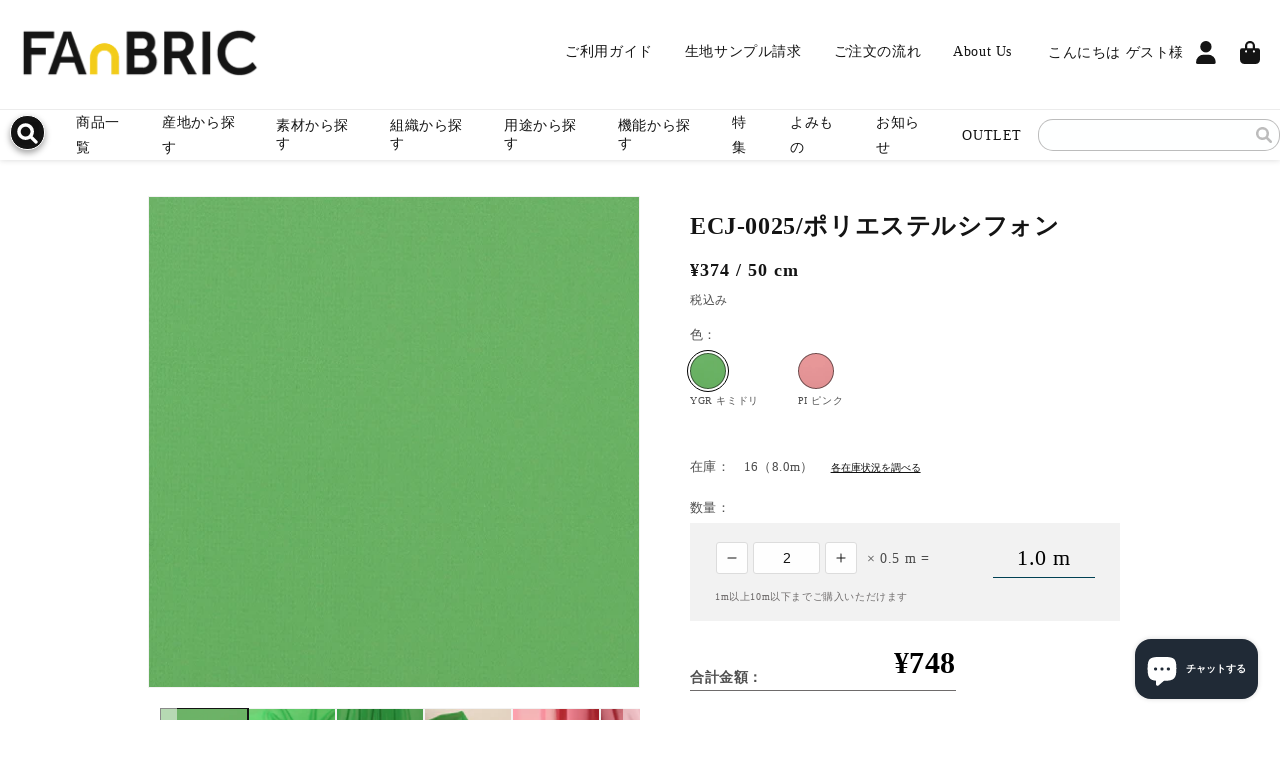

--- FILE ---
content_type: text/html; charset=utf-8
request_url: https://fanbric.jp/products/ecj-0025-%E3%83%9D%E3%83%AA%E3%82%A8%E3%82%B9%E3%83%86%E3%83%AB%E3%82%B7%E3%83%95%E3%82%A9%E3%83%B3
body_size: 51964
content:
<!doctype html>
<html class="no-js" lang="ja">
  <head>
    <meta charset="utf-8">
    <meta http-equiv="X-UA-Compatible" content="IE=edge">
    <meta name="viewport" content="width=device-width,initial-scale=1">
    <meta name="theme-color" content="">
    <link rel="canonical" href="https://fanbric.jp/products/ecj-0025-%e3%83%9d%e3%83%aa%e3%82%a8%e3%82%b9%e3%83%86%e3%83%ab%e3%82%b7%e3%83%95%e3%82%a9%e3%83%b3">
    <link rel="preconnect" href="https://cdn.shopify.com" crossorigin>
    <meta name="facebook-domain-verification" content="c11q07bsuahdhugv6g8uzz85v0iq5a" /><link rel="preconnect" href="https://fonts.shopifycdn.com" crossorigin><title>
      商品詳細_ECJ-0025/ポリエステルシフォン_ファンブリック
 &ndash; FAnBRIC</title>

    
      <meta name="description" content="75ｄの糸を使用した透け感とドレープ感が特徴のポリエステルシフォンの生地。柔らかく風合いの良い生地です。   ＊１点につき、￥1100のカット代がかかります。 ＊下記エリアにお住まいの方にはカット代の他に別途手数料がかかります。　ご確認下さい。">
    

    

<meta property="og:site_name" content="FAnBRIC">
<meta property="og:url" content="https://fanbric.jp/products/ecj-0025-%e3%83%9d%e3%83%aa%e3%82%a8%e3%82%b9%e3%83%86%e3%83%ab%e3%82%b7%e3%83%95%e3%82%a9%e3%83%b3">
<meta property="og:title" content="商品詳細_ECJ-0025/ポリエステルシフォン_ファンブリック">
<meta property="og:type" content="product">
<meta property="og:description" content="75ｄの糸を使用した透け感とドレープ感が特徴のポリエステルシフォンの生地。柔らかく風合いの良い生地です。   ＊１点につき、￥1100のカット代がかかります。 ＊下記エリアにお住まいの方にはカット代の他に別途手数料がかかります。　ご確認下さい。"><meta property="og:image" content="http://fanbric.jp/cdn/shop/files/ECJ-0025-009.jpg?v=1695807304">
  <meta property="og:image:secure_url" content="https://fanbric.jp/cdn/shop/files/ECJ-0025-009.jpg?v=1695807304">
  <meta property="og:image:width" content="3411">
  <meta property="og:image:height" content="3411"><meta property="og:price:amount" content="374">
  <meta property="og:price:currency" content="JPY"><meta name="twitter:site" content="@_fanbric"><meta name="twitter:card" content="summary_large_image">
<meta name="twitter:title" content="商品詳細_ECJ-0025/ポリエステルシフォン_ファンブリック">
<meta name="twitter:description" content="75ｄの糸を使用した透け感とドレープ感が特徴のポリエステルシフォンの生地。柔らかく風合いの良い生地です。   ＊１点につき、￥1100のカット代がかかります。 ＊下記エリアにお住まいの方にはカット代の他に別途手数料がかかります。　ご確認下さい。">


    <script src="//fanbric.jp/cdn/shop/t/3/assets/global.js?v=47666748853896624781667229667" defer="defer"></script>
    <script src="//fanbric.jp/cdn/shop/t/3/assets/swiper-bundle.min.js?v=181796386867400150461661819788"></script>
    <script>window.performance && window.performance.mark && window.performance.mark('shopify.content_for_header.start');</script><meta name="facebook-domain-verification" content="c11q07bsuahdhugv6g8uzz85v0iq5a">
<meta id="shopify-digital-wallet" name="shopify-digital-wallet" content="/66109178106/digital_wallets/dialog">
<meta name="shopify-checkout-api-token" content="f7dc17d05e5c8f810fad27742afd4d27">
<meta id="in-context-paypal-metadata" data-shop-id="66109178106" data-venmo-supported="false" data-environment="production" data-locale="ja_JP" data-paypal-v4="true" data-currency="JPY">
<link rel="alternate" type="application/json+oembed" href="https://fanbric.jp/products/ecj-0025-%e3%83%9d%e3%83%aa%e3%82%a8%e3%82%b9%e3%83%86%e3%83%ab%e3%82%b7%e3%83%95%e3%82%a9%e3%83%b3.oembed">
<script async="async" src="/checkouts/internal/preloads.js?locale=ja-JP"></script>
<link rel="preconnect" href="https://shop.app" crossorigin="anonymous">
<script async="async" src="https://shop.app/checkouts/internal/preloads.js?locale=ja-JP&shop_id=66109178106" crossorigin="anonymous"></script>
<script id="shopify-features" type="application/json">{"accessToken":"f7dc17d05e5c8f810fad27742afd4d27","betas":["rich-media-storefront-analytics"],"domain":"fanbric.jp","predictiveSearch":false,"shopId":66109178106,"locale":"ja"}</script>
<script>var Shopify = Shopify || {};
Shopify.shop = "fanbric.myshopify.com";
Shopify.locale = "ja";
Shopify.currency = {"active":"JPY","rate":"1.0"};
Shopify.country = "JP";
Shopify.theme = {"name":"fanbric\/main","id":135095386362,"schema_name":"Dawn","schema_version":"6.0.2","theme_store_id":null,"role":"main"};
Shopify.theme.handle = "null";
Shopify.theme.style = {"id":null,"handle":null};
Shopify.cdnHost = "fanbric.jp/cdn";
Shopify.routes = Shopify.routes || {};
Shopify.routes.root = "/";</script>
<script type="module">!function(o){(o.Shopify=o.Shopify||{}).modules=!0}(window);</script>
<script>!function(o){function n(){var o=[];function n(){o.push(Array.prototype.slice.apply(arguments))}return n.q=o,n}var t=o.Shopify=o.Shopify||{};t.loadFeatures=n(),t.autoloadFeatures=n()}(window);</script>
<script>
  window.ShopifyPay = window.ShopifyPay || {};
  window.ShopifyPay.apiHost = "shop.app\/pay";
  window.ShopifyPay.redirectState = null;
</script>
<script id="shop-js-analytics" type="application/json">{"pageType":"product"}</script>
<script defer="defer" async type="module" src="//fanbric.jp/cdn/shopifycloud/shop-js/modules/v2/client.init-shop-cart-sync_0MstufBG.ja.esm.js"></script>
<script defer="defer" async type="module" src="//fanbric.jp/cdn/shopifycloud/shop-js/modules/v2/chunk.common_jll-23Z1.esm.js"></script>
<script defer="defer" async type="module" src="//fanbric.jp/cdn/shopifycloud/shop-js/modules/v2/chunk.modal_HXih6-AF.esm.js"></script>
<script type="module">
  await import("//fanbric.jp/cdn/shopifycloud/shop-js/modules/v2/client.init-shop-cart-sync_0MstufBG.ja.esm.js");
await import("//fanbric.jp/cdn/shopifycloud/shop-js/modules/v2/chunk.common_jll-23Z1.esm.js");
await import("//fanbric.jp/cdn/shopifycloud/shop-js/modules/v2/chunk.modal_HXih6-AF.esm.js");

  window.Shopify.SignInWithShop?.initShopCartSync?.({"fedCMEnabled":true,"windoidEnabled":true});

</script>
<script>
  window.Shopify = window.Shopify || {};
  if (!window.Shopify.featureAssets) window.Shopify.featureAssets = {};
  window.Shopify.featureAssets['shop-js'] = {"shop-cart-sync":["modules/v2/client.shop-cart-sync_DN7iwvRY.ja.esm.js","modules/v2/chunk.common_jll-23Z1.esm.js","modules/v2/chunk.modal_HXih6-AF.esm.js"],"init-fed-cm":["modules/v2/client.init-fed-cm_DmZOWWut.ja.esm.js","modules/v2/chunk.common_jll-23Z1.esm.js","modules/v2/chunk.modal_HXih6-AF.esm.js"],"shop-cash-offers":["modules/v2/client.shop-cash-offers_HFfvn_Gz.ja.esm.js","modules/v2/chunk.common_jll-23Z1.esm.js","modules/v2/chunk.modal_HXih6-AF.esm.js"],"shop-login-button":["modules/v2/client.shop-login-button_BVN3pvk0.ja.esm.js","modules/v2/chunk.common_jll-23Z1.esm.js","modules/v2/chunk.modal_HXih6-AF.esm.js"],"pay-button":["modules/v2/client.pay-button_CyS_4GVi.ja.esm.js","modules/v2/chunk.common_jll-23Z1.esm.js","modules/v2/chunk.modal_HXih6-AF.esm.js"],"shop-button":["modules/v2/client.shop-button_zh22db91.ja.esm.js","modules/v2/chunk.common_jll-23Z1.esm.js","modules/v2/chunk.modal_HXih6-AF.esm.js"],"avatar":["modules/v2/client.avatar_BTnouDA3.ja.esm.js"],"init-windoid":["modules/v2/client.init-windoid_BlVJIuJ5.ja.esm.js","modules/v2/chunk.common_jll-23Z1.esm.js","modules/v2/chunk.modal_HXih6-AF.esm.js"],"init-shop-for-new-customer-accounts":["modules/v2/client.init-shop-for-new-customer-accounts_BqzwtUK7.ja.esm.js","modules/v2/client.shop-login-button_BVN3pvk0.ja.esm.js","modules/v2/chunk.common_jll-23Z1.esm.js","modules/v2/chunk.modal_HXih6-AF.esm.js"],"init-shop-email-lookup-coordinator":["modules/v2/client.init-shop-email-lookup-coordinator_DKDv3hKi.ja.esm.js","modules/v2/chunk.common_jll-23Z1.esm.js","modules/v2/chunk.modal_HXih6-AF.esm.js"],"init-shop-cart-sync":["modules/v2/client.init-shop-cart-sync_0MstufBG.ja.esm.js","modules/v2/chunk.common_jll-23Z1.esm.js","modules/v2/chunk.modal_HXih6-AF.esm.js"],"shop-toast-manager":["modules/v2/client.shop-toast-manager_BkVvTGW3.ja.esm.js","modules/v2/chunk.common_jll-23Z1.esm.js","modules/v2/chunk.modal_HXih6-AF.esm.js"],"init-customer-accounts":["modules/v2/client.init-customer-accounts_CZbUHFPX.ja.esm.js","modules/v2/client.shop-login-button_BVN3pvk0.ja.esm.js","modules/v2/chunk.common_jll-23Z1.esm.js","modules/v2/chunk.modal_HXih6-AF.esm.js"],"init-customer-accounts-sign-up":["modules/v2/client.init-customer-accounts-sign-up_C0QA8nCd.ja.esm.js","modules/v2/client.shop-login-button_BVN3pvk0.ja.esm.js","modules/v2/chunk.common_jll-23Z1.esm.js","modules/v2/chunk.modal_HXih6-AF.esm.js"],"shop-follow-button":["modules/v2/client.shop-follow-button_CSkbpFfm.ja.esm.js","modules/v2/chunk.common_jll-23Z1.esm.js","modules/v2/chunk.modal_HXih6-AF.esm.js"],"checkout-modal":["modules/v2/client.checkout-modal_rYdHFJTE.ja.esm.js","modules/v2/chunk.common_jll-23Z1.esm.js","modules/v2/chunk.modal_HXih6-AF.esm.js"],"shop-login":["modules/v2/client.shop-login_DeXIozZF.ja.esm.js","modules/v2/chunk.common_jll-23Z1.esm.js","modules/v2/chunk.modal_HXih6-AF.esm.js"],"lead-capture":["modules/v2/client.lead-capture_DGEoeVgo.ja.esm.js","modules/v2/chunk.common_jll-23Z1.esm.js","modules/v2/chunk.modal_HXih6-AF.esm.js"],"payment-terms":["modules/v2/client.payment-terms_BXPcfuME.ja.esm.js","modules/v2/chunk.common_jll-23Z1.esm.js","modules/v2/chunk.modal_HXih6-AF.esm.js"]};
</script>
<script id="__st">var __st={"a":66109178106,"offset":32400,"reqid":"40d8a8b4-e075-41c5-9038-7ea86d6af05a-1769180328","pageurl":"fanbric.jp\/products\/ecj-0025-%E3%83%9D%E3%83%AA%E3%82%A8%E3%82%B9%E3%83%86%E3%83%AB%E3%82%B7%E3%83%95%E3%82%A9%E3%83%B3","u":"d59b93096fda","p":"product","rtyp":"product","rid":8024987140346};</script>
<script>window.ShopifyPaypalV4VisibilityTracking = true;</script>
<script id="captcha-bootstrap">!function(){'use strict';const t='contact',e='account',n='new_comment',o=[[t,t],['blogs',n],['comments',n],[t,'customer']],c=[[e,'customer_login'],[e,'guest_login'],[e,'recover_customer_password'],[e,'create_customer']],r=t=>t.map((([t,e])=>`form[action*='/${t}']:not([data-nocaptcha='true']) input[name='form_type'][value='${e}']`)).join(','),a=t=>()=>t?[...document.querySelectorAll(t)].map((t=>t.form)):[];function s(){const t=[...o],e=r(t);return a(e)}const i='password',u='form_key',d=['recaptcha-v3-token','g-recaptcha-response','h-captcha-response',i],f=()=>{try{return window.sessionStorage}catch{return}},m='__shopify_v',_=t=>t.elements[u];function p(t,e,n=!1){try{const o=window.sessionStorage,c=JSON.parse(o.getItem(e)),{data:r}=function(t){const{data:e,action:n}=t;return t[m]||n?{data:e,action:n}:{data:t,action:n}}(c);for(const[e,n]of Object.entries(r))t.elements[e]&&(t.elements[e].value=n);n&&o.removeItem(e)}catch(o){console.error('form repopulation failed',{error:o})}}const l='form_type',E='cptcha';function T(t){t.dataset[E]=!0}const w=window,h=w.document,L='Shopify',v='ce_forms',y='captcha';let A=!1;((t,e)=>{const n=(g='f06e6c50-85a8-45c8-87d0-21a2b65856fe',I='https://cdn.shopify.com/shopifycloud/storefront-forms-hcaptcha/ce_storefront_forms_captcha_hcaptcha.v1.5.2.iife.js',D={infoText:'hCaptchaによる保護',privacyText:'プライバシー',termsText:'利用規約'},(t,e,n)=>{const o=w[L][v],c=o.bindForm;if(c)return c(t,g,e,D).then(n);var r;o.q.push([[t,g,e,D],n]),r=I,A||(h.body.append(Object.assign(h.createElement('script'),{id:'captcha-provider',async:!0,src:r})),A=!0)});var g,I,D;w[L]=w[L]||{},w[L][v]=w[L][v]||{},w[L][v].q=[],w[L][y]=w[L][y]||{},w[L][y].protect=function(t,e){n(t,void 0,e),T(t)},Object.freeze(w[L][y]),function(t,e,n,w,h,L){const[v,y,A,g]=function(t,e,n){const i=e?o:[],u=t?c:[],d=[...i,...u],f=r(d),m=r(i),_=r(d.filter((([t,e])=>n.includes(e))));return[a(f),a(m),a(_),s()]}(w,h,L),I=t=>{const e=t.target;return e instanceof HTMLFormElement?e:e&&e.form},D=t=>v().includes(t);t.addEventListener('submit',(t=>{const e=I(t);if(!e)return;const n=D(e)&&!e.dataset.hcaptchaBound&&!e.dataset.recaptchaBound,o=_(e),c=g().includes(e)&&(!o||!o.value);(n||c)&&t.preventDefault(),c&&!n&&(function(t){try{if(!f())return;!function(t){const e=f();if(!e)return;const n=_(t);if(!n)return;const o=n.value;o&&e.removeItem(o)}(t);const e=Array.from(Array(32),(()=>Math.random().toString(36)[2])).join('');!function(t,e){_(t)||t.append(Object.assign(document.createElement('input'),{type:'hidden',name:u})),t.elements[u].value=e}(t,e),function(t,e){const n=f();if(!n)return;const o=[...t.querySelectorAll(`input[type='${i}']`)].map((({name:t})=>t)),c=[...d,...o],r={};for(const[a,s]of new FormData(t).entries())c.includes(a)||(r[a]=s);n.setItem(e,JSON.stringify({[m]:1,action:t.action,data:r}))}(t,e)}catch(e){console.error('failed to persist form',e)}}(e),e.submit())}));const S=(t,e)=>{t&&!t.dataset[E]&&(n(t,e.some((e=>e===t))),T(t))};for(const o of['focusin','change'])t.addEventListener(o,(t=>{const e=I(t);D(e)&&S(e,y())}));const B=e.get('form_key'),M=e.get(l),P=B&&M;t.addEventListener('DOMContentLoaded',(()=>{const t=y();if(P)for(const e of t)e.elements[l].value===M&&p(e,B);[...new Set([...A(),...v().filter((t=>'true'===t.dataset.shopifyCaptcha))])].forEach((e=>S(e,t)))}))}(h,new URLSearchParams(w.location.search),n,t,e,['guest_login'])})(!0,!0)}();</script>
<script integrity="sha256-4kQ18oKyAcykRKYeNunJcIwy7WH5gtpwJnB7kiuLZ1E=" data-source-attribution="shopify.loadfeatures" defer="defer" src="//fanbric.jp/cdn/shopifycloud/storefront/assets/storefront/load_feature-a0a9edcb.js" crossorigin="anonymous"></script>
<script crossorigin="anonymous" defer="defer" src="//fanbric.jp/cdn/shopifycloud/storefront/assets/shopify_pay/storefront-65b4c6d7.js?v=20250812"></script>
<script data-source-attribution="shopify.dynamic_checkout.dynamic.init">var Shopify=Shopify||{};Shopify.PaymentButton=Shopify.PaymentButton||{isStorefrontPortableWallets:!0,init:function(){window.Shopify.PaymentButton.init=function(){};var t=document.createElement("script");t.src="https://fanbric.jp/cdn/shopifycloud/portable-wallets/latest/portable-wallets.ja.js",t.type="module",document.head.appendChild(t)}};
</script>
<script data-source-attribution="shopify.dynamic_checkout.buyer_consent">
  function portableWalletsHideBuyerConsent(e){var t=document.getElementById("shopify-buyer-consent"),n=document.getElementById("shopify-subscription-policy-button");t&&n&&(t.classList.add("hidden"),t.setAttribute("aria-hidden","true"),n.removeEventListener("click",e))}function portableWalletsShowBuyerConsent(e){var t=document.getElementById("shopify-buyer-consent"),n=document.getElementById("shopify-subscription-policy-button");t&&n&&(t.classList.remove("hidden"),t.removeAttribute("aria-hidden"),n.addEventListener("click",e))}window.Shopify?.PaymentButton&&(window.Shopify.PaymentButton.hideBuyerConsent=portableWalletsHideBuyerConsent,window.Shopify.PaymentButton.showBuyerConsent=portableWalletsShowBuyerConsent);
</script>
<script data-source-attribution="shopify.dynamic_checkout.cart.bootstrap">document.addEventListener("DOMContentLoaded",(function(){function t(){return document.querySelector("shopify-accelerated-checkout-cart, shopify-accelerated-checkout")}if(t())Shopify.PaymentButton.init();else{new MutationObserver((function(e,n){t()&&(Shopify.PaymentButton.init(),n.disconnect())})).observe(document.body,{childList:!0,subtree:!0})}}));
</script>
<link id="shopify-accelerated-checkout-styles" rel="stylesheet" media="screen" href="https://fanbric.jp/cdn/shopifycloud/portable-wallets/latest/accelerated-checkout-backwards-compat.css" crossorigin="anonymous">
<style id="shopify-accelerated-checkout-cart">
        #shopify-buyer-consent {
  margin-top: 1em;
  display: inline-block;
  width: 100%;
}

#shopify-buyer-consent.hidden {
  display: none;
}

#shopify-subscription-policy-button {
  background: none;
  border: none;
  padding: 0;
  text-decoration: underline;
  font-size: inherit;
  cursor: pointer;
}

#shopify-subscription-policy-button::before {
  box-shadow: none;
}

      </style>
<script id="sections-script" data-sections="product-recommendations,header,footer" defer="defer" src="//fanbric.jp/cdn/shop/t/3/compiled_assets/scripts.js?v=6632"></script>
<script>window.performance && window.performance.mark && window.performance.mark('shopify.content_for_header.end');</script>


    <style data-shopify>
      @font-face {
  font-family: Assistant;
  font-weight: 400;
  font-style: normal;
  font-display: swap;
  src: url("//fanbric.jp/cdn/fonts/assistant/assistant_n4.9120912a469cad1cc292572851508ca49d12e768.woff2") format("woff2"),
       url("//fanbric.jp/cdn/fonts/assistant/assistant_n4.6e9875ce64e0fefcd3f4446b7ec9036b3ddd2985.woff") format("woff");
}

      @font-face {
  font-family: Assistant;
  font-weight: 700;
  font-style: normal;
  font-display: swap;
  src: url("//fanbric.jp/cdn/fonts/assistant/assistant_n7.bf44452348ec8b8efa3aa3068825305886b1c83c.woff2") format("woff2"),
       url("//fanbric.jp/cdn/fonts/assistant/assistant_n7.0c887fee83f6b3bda822f1150b912c72da0f7b64.woff") format("woff");
}

      
      
      @font-face {
  font-family: Assistant;
  font-weight: 400;
  font-style: normal;
  font-display: swap;
  src: url("//fanbric.jp/cdn/fonts/assistant/assistant_n4.9120912a469cad1cc292572851508ca49d12e768.woff2") format("woff2"),
       url("//fanbric.jp/cdn/fonts/assistant/assistant_n4.6e9875ce64e0fefcd3f4446b7ec9036b3ddd2985.woff") format("woff");
}


      :root {
        --font-body-family: "Hiragino Sans";
        --font-body-style: normal;
        --font-body-weight: normal;
        --font-body-weight-bold: 700;

        --font-heading-family: "Hiragino Sans";
        --font-heading-style: normal;
        --font-heading-weight: normal;

        --font-body-scale: 1.0;
        --font-heading-scale: 1.0;

        --color-base-text: 20, 20, 20;
        --color-shadow: 20, 20, 20;
        --color-base-background-1: 255, 255, 255;
        --color-base-background-2: 242, 242, 242;
        --color-base-background-3: 247, 247, 247;
        --color-base-solid-button-labels: 255, 255, 255;
        --color-base-outline-button-labels: 18, 18, 18;
        --color-base-accent-1: 0, 0, 0;
        --color-base-accent-2: 244, 203, 28;
        --color-base-text-2: 117, 117, 117;
        --payment-terms-background-color: #ffffff;

        --gradient-base-background-1: #ffffff;
        --gradient-base-background-2: #F2F2F2;
        --gradient-base-background-3: #F7F7F7;
        --gradient-base-accent-1: #000000;
        --gradient-base-accent-2: #F4CB1C;

        --media-padding: px;
        --media-border-opacity: 0.05;
        --media-border-width: 1px;
        --media-radius: 0px;
        --media-shadow-opacity: 0.0;
        --media-shadow-horizontal-offset: 0px;
        --media-shadow-vertical-offset: 4px;
        --media-shadow-blur-radius: 5px;
        --media-shadow-visible: 0;

        --page-width: 1440px;
        --page-width-s: 1000px;
        --page-width-margin: 0rem;

        --product-card-image-padding: 0.0rem;
        --product-card-corner-radius: 0.0rem;
        --product-card-text-alignment: left;
        --product-card-border-width: 0.0rem;
        --product-card-border-opacity: 0.1;
        --product-card-shadow-opacity: 0.0;
        --product-card-shadow-visible: 0;
        --product-card-shadow-horizontal-offset: 0.0rem;
        --product-card-shadow-vertical-offset: 0.4rem;
        --product-card-shadow-blur-radius: 0.5rem;

        --collection-card-image-padding: 0.0rem;
        --collection-card-corner-radius: 0.0rem;
        --collection-card-text-alignment: left;
        --collection-card-border-width: 0.0rem;
        --collection-card-border-opacity: 0.1;
        --collection-card-shadow-opacity: 0.0;
        --collection-card-shadow-visible: 0;
        --collection-card-shadow-horizontal-offset: 0.0rem;
        --collection-card-shadow-vertical-offset: 0.4rem;
        --collection-card-shadow-blur-radius: 0.5rem;

        --blog-card-image-padding: 0.0rem;
        --blog-card-corner-radius: 0.0rem;
        --blog-card-text-alignment: left;
        --blog-card-border-width: 0.0rem;
        --blog-card-border-opacity: 0.1;
        --blog-card-shadow-opacity: 0.0;
        --blog-card-shadow-visible: 0;
        --blog-card-shadow-horizontal-offset: 0.0rem;
        --blog-card-shadow-vertical-offset: 0.4rem;
        --blog-card-shadow-blur-radius: 0.5rem;

        --badge-corner-radius: 4.0rem;

        --popup-border-width: 1px;
        --popup-border-opacity: 0.1;
        --popup-corner-radius: 0px;
        --popup-shadow-opacity: 0.0;
        --popup-shadow-horizontal-offset: 0px;
        --popup-shadow-vertical-offset: 4px;
        --popup-shadow-blur-radius: 5px;

        --drawer-border-width: 1px;
        --drawer-border-opacity: 0.1;
        --drawer-shadow-opacity: 0.0;
        --drawer-shadow-horizontal-offset: 0px;
        --drawer-shadow-vertical-offset: 4px;
        --drawer-shadow-blur-radius: 5px;

        --spacing-sections-desktop: 0px;
        --spacing-sections-mobile: 0px;

        --grid-desktop-vertical-spacing: 24px;
        --grid-desktop-horizontal-spacing: 24px;
        --grid-mobile-vertical-spacing: 12px;
        --grid-mobile-horizontal-spacing: 12px;

        --text-boxes-border-opacity: 0.1;
        --text-boxes-border-width: 0px;
        --text-boxes-radius: 0px;
        --text-boxes-shadow-opacity: 0.0;
        --text-boxes-shadow-visible: 0;
        --text-boxes-shadow-horizontal-offset: 0px;
        --text-boxes-shadow-vertical-offset: 4px;
        --text-boxes-shadow-blur-radius: 5px;

        --buttons-radius: 12px;
        --buttons-radius-outset: 16px;
        --buttons-border-width: 4px;
        --buttons-border-opacity: 1.0;
        --buttons-shadow-opacity: 0.0;
        --buttons-shadow-visible: 0;
        --buttons-shadow-horizontal-offset: 0px;
        --buttons-shadow-vertical-offset: 4px;
        --buttons-shadow-blur-radius: 5px;
        --buttons-border-offset: 0.3px;

        --inputs-radius: 2px;
        --inputs-border-width: 1px;
        --inputs-border-opacity: 1.0;
        --inputs-shadow-opacity: 0.0;
        --inputs-shadow-horizontal-offset: 0px;
        --inputs-margin-offset: 0px;
        --inputs-shadow-vertical-offset: 4px;
        --inputs-shadow-blur-radius: 5px;
        --inputs-radius-outset: 3px;

        --variant-pills-radius: 18px;
        --variant-pills-border-width: 1px;
        --variant-pills-border-opacity: 0.55;
        --variant-pills-shadow-opacity: 0.0;
        --variant-pills-shadow-horizontal-offset: 0px;
        --variant-pills-shadow-vertical-offset: 4px;
        --variant-pills-shadow-blur-radius: 5px;
      }

      *,
      *::before,
      *::after {
        box-sizing: inherit;
      }

      html {
        box-sizing: border-box;
        font-size: calc(var(--font-body-scale) * 62.5%);
        height: 100%;
      }

      body {
        display: grid;
        grid-template-rows: auto auto 1fr auto;
        grid-template-columns: 100%;
        min-height: 100%;
        margin: 0;
        font-size: 1.5rem;
        letter-spacing: 0.06rem;
        line-height: calc(1 + 0.8 / var(--font-body-scale));
        font-family: var(--font-body-family);
        font-style: var(--font-body-style);
        font-weight: var(--font-body-weight);
      }

      @media screen and (min-width: 750px) {
        body {
          font-size: 1.6rem;
        }
      }
    </style>

    <link href="//fanbric.jp/cdn/shop/t/3/assets/swiper-bundle.min.css?v=62822672493893577941661819787" rel="stylesheet" type="text/css" media="all" />

    <link href="//fanbric.jp/cdn/shop/t/3/assets/base.css?v=81605169938814016931665733187" rel="stylesheet" type="text/css" media="all" />
<link rel="preload" as="font" href="//fanbric.jp/cdn/fonts/assistant/assistant_n4.9120912a469cad1cc292572851508ca49d12e768.woff2" type="font/woff2" crossorigin><link rel="preload" as="font" href="//fanbric.jp/cdn/fonts/assistant/assistant_n4.9120912a469cad1cc292572851508ca49d12e768.woff2" type="font/woff2" crossorigin><script>document.documentElement.className = document.documentElement.className.replace('no-js', 'js');
    if (Shopify.designMode) {
      document.documentElement.classList.add('shopify-design-mode');
    }
    </script>
  <script src="https://cdn.shopify.com/extensions/e8878072-2f6b-4e89-8082-94b04320908d/inbox-1254/assets/inbox-chat-loader.js" type="text/javascript" defer="defer"></script>
<link href="https://monorail-edge.shopifysvc.com" rel="dns-prefetch">
<script>(function(){if ("sendBeacon" in navigator && "performance" in window) {try {var session_token_from_headers = performance.getEntriesByType('navigation')[0].serverTiming.find(x => x.name == '_s').description;} catch {var session_token_from_headers = undefined;}var session_cookie_matches = document.cookie.match(/_shopify_s=([^;]*)/);var session_token_from_cookie = session_cookie_matches && session_cookie_matches.length === 2 ? session_cookie_matches[1] : "";var session_token = session_token_from_headers || session_token_from_cookie || "";function handle_abandonment_event(e) {var entries = performance.getEntries().filter(function(entry) {return /monorail-edge.shopifysvc.com/.test(entry.name);});if (!window.abandonment_tracked && entries.length === 0) {window.abandonment_tracked = true;var currentMs = Date.now();var navigation_start = performance.timing.navigationStart;var payload = {shop_id: 66109178106,url: window.location.href,navigation_start,duration: currentMs - navigation_start,session_token,page_type: "product"};window.navigator.sendBeacon("https://monorail-edge.shopifysvc.com/v1/produce", JSON.stringify({schema_id: "online_store_buyer_site_abandonment/1.1",payload: payload,metadata: {event_created_at_ms: currentMs,event_sent_at_ms: currentMs}}));}}window.addEventListener('pagehide', handle_abandonment_event);}}());</script>
<script id="web-pixels-manager-setup">(function e(e,d,r,n,o){if(void 0===o&&(o={}),!Boolean(null===(a=null===(i=window.Shopify)||void 0===i?void 0:i.analytics)||void 0===a?void 0:a.replayQueue)){var i,a;window.Shopify=window.Shopify||{};var t=window.Shopify;t.analytics=t.analytics||{};var s=t.analytics;s.replayQueue=[],s.publish=function(e,d,r){return s.replayQueue.push([e,d,r]),!0};try{self.performance.mark("wpm:start")}catch(e){}var l=function(){var e={modern:/Edge?\/(1{2}[4-9]|1[2-9]\d|[2-9]\d{2}|\d{4,})\.\d+(\.\d+|)|Firefox\/(1{2}[4-9]|1[2-9]\d|[2-9]\d{2}|\d{4,})\.\d+(\.\d+|)|Chrom(ium|e)\/(9{2}|\d{3,})\.\d+(\.\d+|)|(Maci|X1{2}).+ Version\/(15\.\d+|(1[6-9]|[2-9]\d|\d{3,})\.\d+)([,.]\d+|)( \(\w+\)|)( Mobile\/\w+|) Safari\/|Chrome.+OPR\/(9{2}|\d{3,})\.\d+\.\d+|(CPU[ +]OS|iPhone[ +]OS|CPU[ +]iPhone|CPU IPhone OS|CPU iPad OS)[ +]+(15[._]\d+|(1[6-9]|[2-9]\d|\d{3,})[._]\d+)([._]\d+|)|Android:?[ /-](13[3-9]|1[4-9]\d|[2-9]\d{2}|\d{4,})(\.\d+|)(\.\d+|)|Android.+Firefox\/(13[5-9]|1[4-9]\d|[2-9]\d{2}|\d{4,})\.\d+(\.\d+|)|Android.+Chrom(ium|e)\/(13[3-9]|1[4-9]\d|[2-9]\d{2}|\d{4,})\.\d+(\.\d+|)|SamsungBrowser\/([2-9]\d|\d{3,})\.\d+/,legacy:/Edge?\/(1[6-9]|[2-9]\d|\d{3,})\.\d+(\.\d+|)|Firefox\/(5[4-9]|[6-9]\d|\d{3,})\.\d+(\.\d+|)|Chrom(ium|e)\/(5[1-9]|[6-9]\d|\d{3,})\.\d+(\.\d+|)([\d.]+$|.*Safari\/(?![\d.]+ Edge\/[\d.]+$))|(Maci|X1{2}).+ Version\/(10\.\d+|(1[1-9]|[2-9]\d|\d{3,})\.\d+)([,.]\d+|)( \(\w+\)|)( Mobile\/\w+|) Safari\/|Chrome.+OPR\/(3[89]|[4-9]\d|\d{3,})\.\d+\.\d+|(CPU[ +]OS|iPhone[ +]OS|CPU[ +]iPhone|CPU IPhone OS|CPU iPad OS)[ +]+(10[._]\d+|(1[1-9]|[2-9]\d|\d{3,})[._]\d+)([._]\d+|)|Android:?[ /-](13[3-9]|1[4-9]\d|[2-9]\d{2}|\d{4,})(\.\d+|)(\.\d+|)|Mobile Safari.+OPR\/([89]\d|\d{3,})\.\d+\.\d+|Android.+Firefox\/(13[5-9]|1[4-9]\d|[2-9]\d{2}|\d{4,})\.\d+(\.\d+|)|Android.+Chrom(ium|e)\/(13[3-9]|1[4-9]\d|[2-9]\d{2}|\d{4,})\.\d+(\.\d+|)|Android.+(UC? ?Browser|UCWEB|U3)[ /]?(15\.([5-9]|\d{2,})|(1[6-9]|[2-9]\d|\d{3,})\.\d+)\.\d+|SamsungBrowser\/(5\.\d+|([6-9]|\d{2,})\.\d+)|Android.+MQ{2}Browser\/(14(\.(9|\d{2,})|)|(1[5-9]|[2-9]\d|\d{3,})(\.\d+|))(\.\d+|)|K[Aa][Ii]OS\/(3\.\d+|([4-9]|\d{2,})\.\d+)(\.\d+|)/},d=e.modern,r=e.legacy,n=navigator.userAgent;return n.match(d)?"modern":n.match(r)?"legacy":"unknown"}(),u="modern"===l?"modern":"legacy",c=(null!=n?n:{modern:"",legacy:""})[u],f=function(e){return[e.baseUrl,"/wpm","/b",e.hashVersion,"modern"===e.buildTarget?"m":"l",".js"].join("")}({baseUrl:d,hashVersion:r,buildTarget:u}),m=function(e){var d=e.version,r=e.bundleTarget,n=e.surface,o=e.pageUrl,i=e.monorailEndpoint;return{emit:function(e){var a=e.status,t=e.errorMsg,s=(new Date).getTime(),l=JSON.stringify({metadata:{event_sent_at_ms:s},events:[{schema_id:"web_pixels_manager_load/3.1",payload:{version:d,bundle_target:r,page_url:o,status:a,surface:n,error_msg:t},metadata:{event_created_at_ms:s}}]});if(!i)return console&&console.warn&&console.warn("[Web Pixels Manager] No Monorail endpoint provided, skipping logging."),!1;try{return self.navigator.sendBeacon.bind(self.navigator)(i,l)}catch(e){}var u=new XMLHttpRequest;try{return u.open("POST",i,!0),u.setRequestHeader("Content-Type","text/plain"),u.send(l),!0}catch(e){return console&&console.warn&&console.warn("[Web Pixels Manager] Got an unhandled error while logging to Monorail."),!1}}}}({version:r,bundleTarget:l,surface:e.surface,pageUrl:self.location.href,monorailEndpoint:e.monorailEndpoint});try{o.browserTarget=l,function(e){var d=e.src,r=e.async,n=void 0===r||r,o=e.onload,i=e.onerror,a=e.sri,t=e.scriptDataAttributes,s=void 0===t?{}:t,l=document.createElement("script"),u=document.querySelector("head"),c=document.querySelector("body");if(l.async=n,l.src=d,a&&(l.integrity=a,l.crossOrigin="anonymous"),s)for(var f in s)if(Object.prototype.hasOwnProperty.call(s,f))try{l.dataset[f]=s[f]}catch(e){}if(o&&l.addEventListener("load",o),i&&l.addEventListener("error",i),u)u.appendChild(l);else{if(!c)throw new Error("Did not find a head or body element to append the script");c.appendChild(l)}}({src:f,async:!0,onload:function(){if(!function(){var e,d;return Boolean(null===(d=null===(e=window.Shopify)||void 0===e?void 0:e.analytics)||void 0===d?void 0:d.initialized)}()){var d=window.webPixelsManager.init(e)||void 0;if(d){var r=window.Shopify.analytics;r.replayQueue.forEach((function(e){var r=e[0],n=e[1],o=e[2];d.publishCustomEvent(r,n,o)})),r.replayQueue=[],r.publish=d.publishCustomEvent,r.visitor=d.visitor,r.initialized=!0}}},onerror:function(){return m.emit({status:"failed",errorMsg:"".concat(f," has failed to load")})},sri:function(e){var d=/^sha384-[A-Za-z0-9+/=]+$/;return"string"==typeof e&&d.test(e)}(c)?c:"",scriptDataAttributes:o}),m.emit({status:"loading"})}catch(e){m.emit({status:"failed",errorMsg:(null==e?void 0:e.message)||"Unknown error"})}}})({shopId: 66109178106,storefrontBaseUrl: "https://fanbric.jp",extensionsBaseUrl: "https://extensions.shopifycdn.com/cdn/shopifycloud/web-pixels-manager",monorailEndpoint: "https://monorail-edge.shopifysvc.com/unstable/produce_batch",surface: "storefront-renderer",enabledBetaFlags: ["2dca8a86"],webPixelsConfigList: [{"id":"1255801082","configuration":"{\"shopId\":\"1903\"}","eventPayloadVersion":"v1","runtimeContext":"STRICT","scriptVersion":"158977c0d8a6753584cf72ed6a94f320","type":"APP","apiClientId":4101549,"privacyPurposes":["ANALYTICS","MARKETING","SALE_OF_DATA"],"dataSharingAdjustments":{"protectedCustomerApprovalScopes":["read_customer_email","read_customer_personal_data"]}},{"id":"209322234","configuration":"{\"pixel_id\":\"472782208166449\",\"pixel_type\":\"facebook_pixel\",\"metaapp_system_user_token\":\"-\"}","eventPayloadVersion":"v1","runtimeContext":"OPEN","scriptVersion":"ca16bc87fe92b6042fbaa3acc2fbdaa6","type":"APP","apiClientId":2329312,"privacyPurposes":["ANALYTICS","MARKETING","SALE_OF_DATA"],"dataSharingAdjustments":{"protectedCustomerApprovalScopes":["read_customer_address","read_customer_email","read_customer_name","read_customer_personal_data","read_customer_phone"]}},{"id":"shopify-app-pixel","configuration":"{}","eventPayloadVersion":"v1","runtimeContext":"STRICT","scriptVersion":"0450","apiClientId":"shopify-pixel","type":"APP","privacyPurposes":["ANALYTICS","MARKETING"]},{"id":"shopify-custom-pixel","eventPayloadVersion":"v1","runtimeContext":"LAX","scriptVersion":"0450","apiClientId":"shopify-pixel","type":"CUSTOM","privacyPurposes":["ANALYTICS","MARKETING"]}],isMerchantRequest: false,initData: {"shop":{"name":"FAnBRIC","paymentSettings":{"currencyCode":"JPY"},"myshopifyDomain":"fanbric.myshopify.com","countryCode":"JP","storefrontUrl":"https:\/\/fanbric.jp"},"customer":null,"cart":null,"checkout":null,"productVariants":[{"price":{"amount":374.0,"currencyCode":"JPY"},"product":{"title":"ECJ-0025\/ポリエステルシフォン","vendor":"051510","id":"8024987140346","untranslatedTitle":"ECJ-0025\/ポリエステルシフォン","url":"\/products\/ecj-0025-%E3%83%9D%E3%83%AA%E3%82%A8%E3%82%B9%E3%83%86%E3%83%AB%E3%82%B7%E3%83%95%E3%82%A9%E3%83%B3","type":""},"id":"44589174587642","image":{"src":"\/\/fanbric.jp\/cdn\/shop\/files\/ECJ-0025-001.jpg?v=1695807304"},"sku":"ECJ-0025_YGR","title":"無地 \/ YGR キミドリ","untranslatedTitle":"無地 \/ YGR キミドリ"},{"price":{"amount":374.0,"currencyCode":"JPY"},"product":{"title":"ECJ-0025\/ポリエステルシフォン","vendor":"051510","id":"8024987140346","untranslatedTitle":"ECJ-0025\/ポリエステルシフォン","url":"\/products\/ecj-0025-%E3%83%9D%E3%83%AA%E3%82%A8%E3%82%B9%E3%83%86%E3%83%AB%E3%82%B7%E3%83%95%E3%82%A9%E3%83%B3","type":""},"id":"44589174620410","image":{"src":"\/\/fanbric.jp\/cdn\/shop\/files\/ECJ-0025-010.jpg?v=1695807304"},"sku":"ECJ-0025_PI","title":"無地 \/ PI ピンク","untranslatedTitle":"無地 \/ PI ピンク"}],"purchasingCompany":null},},"https://fanbric.jp/cdn","fcfee988w5aeb613cpc8e4bc33m6693e112",{"modern":"","legacy":""},{"shopId":"66109178106","storefrontBaseUrl":"https:\/\/fanbric.jp","extensionBaseUrl":"https:\/\/extensions.shopifycdn.com\/cdn\/shopifycloud\/web-pixels-manager","surface":"storefront-renderer","enabledBetaFlags":"[\"2dca8a86\"]","isMerchantRequest":"false","hashVersion":"fcfee988w5aeb613cpc8e4bc33m6693e112","publish":"custom","events":"[[\"page_viewed\",{}],[\"product_viewed\",{\"productVariant\":{\"price\":{\"amount\":374.0,\"currencyCode\":\"JPY\"},\"product\":{\"title\":\"ECJ-0025\/ポリエステルシフォン\",\"vendor\":\"051510\",\"id\":\"8024987140346\",\"untranslatedTitle\":\"ECJ-0025\/ポリエステルシフォン\",\"url\":\"\/products\/ecj-0025-%E3%83%9D%E3%83%AA%E3%82%A8%E3%82%B9%E3%83%86%E3%83%AB%E3%82%B7%E3%83%95%E3%82%A9%E3%83%B3\",\"type\":\"\"},\"id\":\"44589174587642\",\"image\":{\"src\":\"\/\/fanbric.jp\/cdn\/shop\/files\/ECJ-0025-001.jpg?v=1695807304\"},\"sku\":\"ECJ-0025_YGR\",\"title\":\"無地 \/ YGR キミドリ\",\"untranslatedTitle\":\"無地 \/ YGR キミドリ\"}}]]"});</script><script>
  window.ShopifyAnalytics = window.ShopifyAnalytics || {};
  window.ShopifyAnalytics.meta = window.ShopifyAnalytics.meta || {};
  window.ShopifyAnalytics.meta.currency = 'JPY';
  var meta = {"product":{"id":8024987140346,"gid":"gid:\/\/shopify\/Product\/8024987140346","vendor":"051510","type":"","handle":"ecj-0025-ポリエステルシフォン","variants":[{"id":44589174587642,"price":37400,"name":"ECJ-0025\/ポリエステルシフォン - 無地 \/ YGR キミドリ","public_title":"無地 \/ YGR キミドリ","sku":"ECJ-0025_YGR"},{"id":44589174620410,"price":37400,"name":"ECJ-0025\/ポリエステルシフォン - 無地 \/ PI ピンク","public_title":"無地 \/ PI ピンク","sku":"ECJ-0025_PI"}],"remote":false},"page":{"pageType":"product","resourceType":"product","resourceId":8024987140346,"requestId":"40d8a8b4-e075-41c5-9038-7ea86d6af05a-1769180328"}};
  for (var attr in meta) {
    window.ShopifyAnalytics.meta[attr] = meta[attr];
  }
</script>
<script class="analytics">
  (function () {
    var customDocumentWrite = function(content) {
      var jquery = null;

      if (window.jQuery) {
        jquery = window.jQuery;
      } else if (window.Checkout && window.Checkout.$) {
        jquery = window.Checkout.$;
      }

      if (jquery) {
        jquery('body').append(content);
      }
    };

    var hasLoggedConversion = function(token) {
      if (token) {
        return document.cookie.indexOf('loggedConversion=' + token) !== -1;
      }
      return false;
    }

    var setCookieIfConversion = function(token) {
      if (token) {
        var twoMonthsFromNow = new Date(Date.now());
        twoMonthsFromNow.setMonth(twoMonthsFromNow.getMonth() + 2);

        document.cookie = 'loggedConversion=' + token + '; expires=' + twoMonthsFromNow;
      }
    }

    var trekkie = window.ShopifyAnalytics.lib = window.trekkie = window.trekkie || [];
    if (trekkie.integrations) {
      return;
    }
    trekkie.methods = [
      'identify',
      'page',
      'ready',
      'track',
      'trackForm',
      'trackLink'
    ];
    trekkie.factory = function(method) {
      return function() {
        var args = Array.prototype.slice.call(arguments);
        args.unshift(method);
        trekkie.push(args);
        return trekkie;
      };
    };
    for (var i = 0; i < trekkie.methods.length; i++) {
      var key = trekkie.methods[i];
      trekkie[key] = trekkie.factory(key);
    }
    trekkie.load = function(config) {
      trekkie.config = config || {};
      trekkie.config.initialDocumentCookie = document.cookie;
      var first = document.getElementsByTagName('script')[0];
      var script = document.createElement('script');
      script.type = 'text/javascript';
      script.onerror = function(e) {
        var scriptFallback = document.createElement('script');
        scriptFallback.type = 'text/javascript';
        scriptFallback.onerror = function(error) {
                var Monorail = {
      produce: function produce(monorailDomain, schemaId, payload) {
        var currentMs = new Date().getTime();
        var event = {
          schema_id: schemaId,
          payload: payload,
          metadata: {
            event_created_at_ms: currentMs,
            event_sent_at_ms: currentMs
          }
        };
        return Monorail.sendRequest("https://" + monorailDomain + "/v1/produce", JSON.stringify(event));
      },
      sendRequest: function sendRequest(endpointUrl, payload) {
        // Try the sendBeacon API
        if (window && window.navigator && typeof window.navigator.sendBeacon === 'function' && typeof window.Blob === 'function' && !Monorail.isIos12()) {
          var blobData = new window.Blob([payload], {
            type: 'text/plain'
          });

          if (window.navigator.sendBeacon(endpointUrl, blobData)) {
            return true;
          } // sendBeacon was not successful

        } // XHR beacon

        var xhr = new XMLHttpRequest();

        try {
          xhr.open('POST', endpointUrl);
          xhr.setRequestHeader('Content-Type', 'text/plain');
          xhr.send(payload);
        } catch (e) {
          console.log(e);
        }

        return false;
      },
      isIos12: function isIos12() {
        return window.navigator.userAgent.lastIndexOf('iPhone; CPU iPhone OS 12_') !== -1 || window.navigator.userAgent.lastIndexOf('iPad; CPU OS 12_') !== -1;
      }
    };
    Monorail.produce('monorail-edge.shopifysvc.com',
      'trekkie_storefront_load_errors/1.1',
      {shop_id: 66109178106,
      theme_id: 135095386362,
      app_name: "storefront",
      context_url: window.location.href,
      source_url: "//fanbric.jp/cdn/s/trekkie.storefront.8d95595f799fbf7e1d32231b9a28fd43b70c67d3.min.js"});

        };
        scriptFallback.async = true;
        scriptFallback.src = '//fanbric.jp/cdn/s/trekkie.storefront.8d95595f799fbf7e1d32231b9a28fd43b70c67d3.min.js';
        first.parentNode.insertBefore(scriptFallback, first);
      };
      script.async = true;
      script.src = '//fanbric.jp/cdn/s/trekkie.storefront.8d95595f799fbf7e1d32231b9a28fd43b70c67d3.min.js';
      first.parentNode.insertBefore(script, first);
    };
    trekkie.load(
      {"Trekkie":{"appName":"storefront","development":false,"defaultAttributes":{"shopId":66109178106,"isMerchantRequest":null,"themeId":135095386362,"themeCityHash":"13002367463005638780","contentLanguage":"ja","currency":"JPY","eventMetadataId":"127eaac6-d7f6-448b-8795-967a2c8a8824"},"isServerSideCookieWritingEnabled":true,"monorailRegion":"shop_domain","enabledBetaFlags":["65f19447"]},"Session Attribution":{},"S2S":{"facebookCapiEnabled":true,"source":"trekkie-storefront-renderer","apiClientId":580111}}
    );

    var loaded = false;
    trekkie.ready(function() {
      if (loaded) return;
      loaded = true;

      window.ShopifyAnalytics.lib = window.trekkie;

      var originalDocumentWrite = document.write;
      document.write = customDocumentWrite;
      try { window.ShopifyAnalytics.merchantGoogleAnalytics.call(this); } catch(error) {};
      document.write = originalDocumentWrite;

      window.ShopifyAnalytics.lib.page(null,{"pageType":"product","resourceType":"product","resourceId":8024987140346,"requestId":"40d8a8b4-e075-41c5-9038-7ea86d6af05a-1769180328","shopifyEmitted":true});

      var match = window.location.pathname.match(/checkouts\/(.+)\/(thank_you|post_purchase)/)
      var token = match? match[1]: undefined;
      if (!hasLoggedConversion(token)) {
        setCookieIfConversion(token);
        window.ShopifyAnalytics.lib.track("Viewed Product",{"currency":"JPY","variantId":44589174587642,"productId":8024987140346,"productGid":"gid:\/\/shopify\/Product\/8024987140346","name":"ECJ-0025\/ポリエステルシフォン - 無地 \/ YGR キミドリ","price":"374","sku":"ECJ-0025_YGR","brand":"051510","variant":"無地 \/ YGR キミドリ","category":"","nonInteraction":true,"remote":false},undefined,undefined,{"shopifyEmitted":true});
      window.ShopifyAnalytics.lib.track("monorail:\/\/trekkie_storefront_viewed_product\/1.1",{"currency":"JPY","variantId":44589174587642,"productId":8024987140346,"productGid":"gid:\/\/shopify\/Product\/8024987140346","name":"ECJ-0025\/ポリエステルシフォン - 無地 \/ YGR キミドリ","price":"374","sku":"ECJ-0025_YGR","brand":"051510","variant":"無地 \/ YGR キミドリ","category":"","nonInteraction":true,"remote":false,"referer":"https:\/\/fanbric.jp\/products\/ecj-0025-%E3%83%9D%E3%83%AA%E3%82%A8%E3%82%B9%E3%83%86%E3%83%AB%E3%82%B7%E3%83%95%E3%82%A9%E3%83%B3"});
      }
    });


        var eventsListenerScript = document.createElement('script');
        eventsListenerScript.async = true;
        eventsListenerScript.src = "//fanbric.jp/cdn/shopifycloud/storefront/assets/shop_events_listener-3da45d37.js";
        document.getElementsByTagName('head')[0].appendChild(eventsListenerScript);

})();</script>
<script
  defer
  src="https://fanbric.jp/cdn/shopifycloud/perf-kit/shopify-perf-kit-3.0.4.min.js"
  data-application="storefront-renderer"
  data-shop-id="66109178106"
  data-render-region="gcp-us-central1"
  data-page-type="product"
  data-theme-instance-id="135095386362"
  data-theme-name="Dawn"
  data-theme-version="6.0.2"
  data-monorail-region="shop_domain"
  data-resource-timing-sampling-rate="10"
  data-shs="true"
  data-shs-beacon="true"
  data-shs-export-with-fetch="true"
  data-shs-logs-sample-rate="1"
  data-shs-beacon-endpoint="https://fanbric.jp/api/collect"
></script>
</head>

  <body class="gradient">
    <a class="skip-to-content-link button visually-hidden" href="#MainContent">
      コンテンツに進む
    </a><div id="shopify-section-header" class="shopify-section section-header"><link href="//fanbric.jp/cdn/shop/t/3/assets/section-header.css?v=141789093997904147811664819734" rel="stylesheet" type="text/css" media="all" />
<link href="//fanbric.jp/cdn/shop/t/3/assets/component-facets.css?v=50300618596448785011683787053" rel="stylesheet" type="text/css" media="all" />

<link rel="stylesheet" href="//fanbric.jp/cdn/shop/t/3/assets/component-list-menu.css?v=94380160771159117331664781866" media="print" onload="this.media='all'">
<link rel="stylesheet" href="//fanbric.jp/cdn/shop/t/3/assets/component-search.css?v=50935294558416015771662697269" media="print" onload="this.media='all'">
<link rel="stylesheet" href="//fanbric.jp/cdn/shop/t/3/assets/component-menu-drawer.css?v=114613819762062839121664376389" media="print" onload="this.media='all'">
<link rel="stylesheet" href="//fanbric.jp/cdn/shop/t/3/assets/component-cart-notification.css?v=124113838841815836671663072852" media="print" onload="this.media='all'">
<link rel="stylesheet" href="//fanbric.jp/cdn/shop/t/3/assets/component-cart-items.css?v=153613229281880514071664844964" media="print" onload="this.media='all'"><noscript><link href="//fanbric.jp/cdn/shop/t/3/assets/component-list-menu.css?v=94380160771159117331664781866" rel="stylesheet" type="text/css" media="all" /></noscript>
<noscript><link href="//fanbric.jp/cdn/shop/t/3/assets/component-search.css?v=50935294558416015771662697269" rel="stylesheet" type="text/css" media="all" /></noscript>
<noscript><link href="//fanbric.jp/cdn/shop/t/3/assets/component-menu-drawer.css?v=114613819762062839121664376389" rel="stylesheet" type="text/css" media="all" /></noscript>
<noscript><link href="//fanbric.jp/cdn/shop/t/3/assets/component-cart-notification.css?v=124113838841815836671663072852" rel="stylesheet" type="text/css" media="all" /></noscript>
<noscript><link href="//fanbric.jp/cdn/shop/t/3/assets/component-cart-items.css?v=153613229281880514071664844964" rel="stylesheet" type="text/css" media="all" /></noscript>

<style>
  header-drawer {
    justify-self: start;
    margin-left: -1.2rem;
  }

  .header__heading-logo {
    max-width: 240px;
  }

  #shopify-section-header.shopify-section-header-sticky .header__heading-logo {
    max-width: 130px;
  }

  @media screen and (max-width: 989px) {
    .header__heading-logo {
      max-width: 100px;
    }
    #shopify-section-header.shopify-section-header-sticky .header__heading-logo {
      max-width: 100px;
    }
  }
  
  @media screen and (min-width: 990px) {
    header-drawer {
      display: none;
    }
  }

  .menu-drawer-container {
    display: flex;
  }

  .list-menu {
    list-style: none;
    padding: 0;
    margin: 0;
  }

  .list-menu--inline {
    display: inline-flex;
    flex-wrap: wrap;
  }

  .list-menu__item {
    display: flex;
    align-items: center;
    line-height: calc(1 + 0.3 / var(--font-body-scale));
  }

  .list-menu__item--link {
    text-decoration: none;
    padding-bottom: 1rem;
    padding-top: 1rem;
    line-height: calc(1 + 0.8 / var(--font-body-scale));
  }

  @media screen and (min-width: 750px) {
    .list-menu__item--link {
      padding-bottom: 0.5rem;
      padding-top: 0.5rem;
    }
  }
</style><style data-shopify>.header {
    padding-top: 10px;
    padding-bottom: 10px;
    padding-left: 20px;
    padding-right: 20px;
  }

  .section-header {
    margin-bottom: 0px;
  }

  @media screen and (min-width: 750px) {
    .section-header {
      margin-bottom: 0px;
    }
  }

  @media screen and (min-width: 990px) {
    .header {
      padding-top: 20px;
      padding-bottom: 20px;
    }
  }</style><script src="//fanbric.jp/cdn/shop/t/3/assets/details-disclosure.js?v=153497636716254413831661782076" defer="defer"></script>
<script src="//fanbric.jp/cdn/shop/t/3/assets/details-modal.js?v=4511761896672669691661782074" defer="defer"></script>
<script src="//fanbric.jp/cdn/shop/t/3/assets/cart-notification.js?v=31179948596492670111661782074" defer="defer"></script><svg xmlns="http://www.w3.org/2000/svg" class="hidden">
  <symbol id="icon-search" viewbox="0 0 18 19" fill="none">
    <path fill-rule="evenodd" clip-rule="evenodd" d="M11.03 11.68A5.784 5.784 0 112.85 3.5a5.784 5.784 0 018.18 8.18zm.26 1.12a6.78 6.78 0 11.72-.7l5.4 5.4a.5.5 0 11-.71.7l-5.41-5.4z" fill="currentColor"/>
  </symbol>

  <symbol id="icon-close" class="icon icon-close" fill="none" viewBox="0 0 18 17">
    <path d="M.865 15.978a.5.5 0 00.707.707l7.433-7.431 7.579 7.282a.501.501 0 00.846-.37.5.5 0 00-.153-.351L9.712 8.546l7.417-7.416a.5.5 0 10-.707-.708L8.991 7.853 1.413.573a.5.5 0 10-.693.72l7.563 7.268-7.418 7.417z" fill="currentColor">
  </symbol>
</svg>
<sticky-header class="header-wrapper color-background-1 gradient header-wrapper--border-bottom">
  <header class="header header--middle-left header--mobile-center header--has-menu"><header-drawer data-breakpoint="tablet">
        <details id="Details-menu-drawer-container" class="menu-drawer-container">
          <summary class="header__icon header__icon--menu header__icon--summary link focus-inset" aria-label="メニュー">
            <span>
              <svg id="_レイヤー_1" xmlns="http://www.w3.org/2000/svg" viewBox="0 0 30 26" class="icon icon-hamburger"><rect y="0" width="30" height="4" rx="2" ry="2"/><rect y="11" width="30" height="4" rx="2" ry="2"/><rect y="22" width="30" height="4" rx="2" ry="2"/></svg>
              <svg xmlns="http://www.w3.org/2000/svg" width="12.828" height="12.829" viewBox="0 0 12.828 12.829" class="icon icon-close">
  <line id="線_8" data-name="線 8" x2="10" y2="10" transform="translate(1.414 1.414)" fill="none" stroke="#fff" stroke-linecap="round" stroke-width="2"/>
  <line id="線_9" data-name="線 9" x1="10" y2="10" transform="translate(1.414 1.414)" fill="none" stroke="#fff" stroke-linecap="round" stroke-width="2"/>
</svg>

            </span>
          </summary>
          <div id="menu-drawer" class="gradient menu-drawer motion-reduce" tabindex="-1">
            <div class="menu-drawer__inner-container">
              <div class="menu-drawer__navigation-container">
                <nav class="menu-drawer__navigation">
                  <div class="u-sp"><a href="/collections/all" class="mobile-facets__summary mobile-facets__label_link">
                            商品一覧
                          </a><a href="/pages/sanchi_search" class="mobile-facets__summary mobile-facets__label_link">
                            産地から探す
                          </a><details class="mobile-facets__details">
                            <summary class="mobile-facets__summary focus-inset">
                              <div>
                                <span>素材から探す</span>
                                <span class="mobile-facets__arrow no-js-hidden"><svg xmlns="http://www.w3.org/2000/svg" width="16.019" height="26.381" viewBox="0 0 16.019 26.381">
  <path id="パス_292" data-name="パス 292" d="M-13500.863,1622.578l-10.362,10.362,10.362,10.362" transform="translate(-13498.035 1646.131) rotate(180)" fill="none" stroke="#fff" stroke-linecap="round" stroke-width="4"/>
</svg>
</span>
                                <noscript><svg aria-hidden="true" focusable="false" role="presentation" class="icon icon-caret" viewBox="0 0 10 6">
  <path fill-rule="evenodd" clip-rule="evenodd" d="M9.354.646a.5.5 0 00-.708 0L5 4.293 1.354.646a.5.5 0 00-.708.708l4 4a.5.5 0 00.708 0l4-4a.5.5 0 000-.708z" fill="currentColor">
</svg>
</noscript>
                              </div>
                            </summary>
                            <div class="mobile-facets__submenu gradient">
                              <ul><li class="mobile-facets__label">
                                    <a href="/collections/%E7%B6%BF" class="mobile-facets__label_link">
                                      綿
                                    </a>
                                  </li><li class="mobile-facets__label">
                                    <a href="/collections/%E3%83%9D%E3%83%AA%E3%82%A8%E3%82%B9%E3%83%86%E3%83%AB" class="mobile-facets__label_link">
                                      ポリエステル
                                    </a>
                                  </li><li class="mobile-facets__label">
                                    <a href="/collections/%E3%83%AC%E3%83%BC%E3%83%A8%E3%83%B3" class="mobile-facets__label_link">
                                      レーヨン
                                    </a>
                                  </li><li class="mobile-facets__label">
                                    <a href="/collections/%E3%83%8A%E3%82%A4%E3%83%AD%E3%83%B3" class="mobile-facets__label_link">
                                      ナイロン
                                    </a>
                                  </li><li class="mobile-facets__label">
                                    <a href="/collections/%E3%82%AD%E3%83%A5%E3%83%97%E3%83%A9" class="mobile-facets__label_link">
                                      キュプラ
                                    </a>
                                  </li><li class="mobile-facets__label">
                                    <a href="/collections/%E3%82%A2%E3%82%AF%E3%83%AA%E3%83%AB" class="mobile-facets__label_link">
                                      アクリル
                                    </a>
                                  </li><li class="mobile-facets__label">
                                    <a href="/collections/%E9%BA%BB" class="mobile-facets__label_link">
                                      麻
                                    </a>
                                  </li><li class="mobile-facets__label">
                                    <a href="/collections/%E3%83%AA%E3%83%8D%E3%83%B3" class="mobile-facets__label_link">
                                      リネン
                                    </a>
                                  </li><li class="mobile-facets__label">
                                    <a href="/collections/%E3%83%A9%E3%83%9F%E3%83%BC" class="mobile-facets__label_link">
                                      ラミー
                                    </a>
                                  </li><li class="mobile-facets__label">
                                    <a href="/collections/%E3%83%98%E3%83%B3%E3%83%97" class="mobile-facets__label_link">
                                      ヘンプ
                                    </a>
                                  </li><li class="mobile-facets__label">
                                    <a href="/collections/t-c" class="mobile-facets__label_link">
                                      T/C
                                    </a>
                                  </li><li class="mobile-facets__label">
                                    <a href="/collections/t-r" class="mobile-facets__label_link">
                                      T/R
                                    </a>
                                  </li><li class="mobile-facets__label">
                                    <a href="/collections/t-w" class="mobile-facets__label_link">
                                      T/W
                                    </a>
                                  </li><li class="mobile-facets__label">
                                    <a href="/collections/%E3%83%AA%E3%83%A8%E3%82%BB%E3%83%AB" class="mobile-facets__label_link">
                                      リヨセル
                                    </a>
                                  </li><li class="mobile-facets__label">
                                    <a href="/collections/%E3%83%88%E3%83%AA%E3%82%A2%E3%82%BB%E3%83%86%E3%83%BC%E3%83%88" class="mobile-facets__label_link">
                                      トリアセテート
                                    </a>
                                  </li><li class="mobile-facets__label">
                                    <a href="/collections/%E3%82%A2%E3%82%BB%E3%83%86%E3%83%BC%E3%83%88" class="mobile-facets__label_link">
                                      アセテート
                                    </a>
                                  </li><li class="mobile-facets__label">
                                    <a href="/collections/%E3%82%B7%E3%83%AB%E3%82%AF" class="mobile-facets__label_link">
                                      シルク
                                    </a>
                                  </li><li class="mobile-facets__label">
                                    <a href="/collections/%E3%82%A6%E3%83%BC%E3%83%AB" class="mobile-facets__label_link">
                                      ウール
                                    </a>
                                  </li><li class="mobile-facets__label">
                                    <a href="/collections/%E3%82%AB%E3%82%B7%E3%83%9F%E3%83%A4" class="mobile-facets__label_link">
                                      カシミヤ
                                    </a>
                                  </li><li class="mobile-facets__label">
                                    <a href="/collections/%E3%82%A2%E3%83%B3%E3%82%B4%E3%83%A9" class="mobile-facets__label_link">
                                      アンゴラ
                                    </a>
                                  </li><li class="mobile-facets__label">
                                    <a href="/collections/pu%E6%B7%B7" class="mobile-facets__label_link">
                                      PU混
                                    </a>
                                  </li><li class="mobile-facets__label">
                                    <a href="/collections/%E3%81%9D%E3%81%AE%E4%BB%96%E7%B4%A0%E6%9D%90" class="mobile-facets__label_link">
                                      その他
                                    </a>
                                  </li></ul>
                            </div>
                          </details><details class="mobile-facets__details">
                            <summary class="mobile-facets__summary focus-inset">
                              <div>
                                <span>組織から探す</span>
                                <span class="mobile-facets__arrow no-js-hidden"><svg xmlns="http://www.w3.org/2000/svg" width="16.019" height="26.381" viewBox="0 0 16.019 26.381">
  <path id="パス_292" data-name="パス 292" d="M-13500.863,1622.578l-10.362,10.362,10.362,10.362" transform="translate(-13498.035 1646.131) rotate(180)" fill="none" stroke="#fff" stroke-linecap="round" stroke-width="4"/>
</svg>
</span>
                                <noscript><svg aria-hidden="true" focusable="false" role="presentation" class="icon icon-caret" viewBox="0 0 10 6">
  <path fill-rule="evenodd" clip-rule="evenodd" d="M9.354.646a.5.5 0 00-.708 0L5 4.293 1.354.646a.5.5 0 00-.708.708l4 4a.5.5 0 00.708 0l4-4a.5.5 0 000-.708z" fill="currentColor">
</svg>
</noscript>
                              </div>
                            </summary>
                            <div class="mobile-facets__submenu gradient">
                              <ul><li class="mobile-facets__label">
                                    <a href="/collections/%E3%83%96%E3%83%AD%E3%83%BC%E3%83%89" class="mobile-facets__label_link">
                                      ブロード
                                    </a>
                                  </li><li class="mobile-facets__label">
                                    <a href="/collections/%E3%82%BF%E3%82%A4%E3%83%97%E3%83%A9%E3%82%A4%E3%82%BF%E3%83%BC" class="mobile-facets__label_link">
                                      タイプライター
                                    </a>
                                  </li><li class="mobile-facets__label">
                                    <a href="/collections/%E3%83%AD%E3%83%BC%E3%83%B3" class="mobile-facets__label_link">
                                      ローン
                                    </a>
                                  </li><li class="mobile-facets__label">
                                    <a href="/collections/%E3%83%9C%E3%82%A4%E3%83%AB" class="mobile-facets__label_link">
                                      ボイル
                                    </a>
                                  </li><li class="mobile-facets__label">
                                    <a href="/collections/%E3%82%B7%E3%83%95%E3%82%A9%E3%83%B3" class="mobile-facets__label_link">
                                      シフォン
                                    </a>
                                  </li><li class="mobile-facets__label">
                                    <a href="/collections/%E3%82%B8%E3%83%A7%E3%83%BC%E3%82%BC%E3%83%83%E3%83%88" class="mobile-facets__label_link">
                                      ジョーゼット
                                    </a>
                                  </li><li class="mobile-facets__label">
                                    <a href="/collections/%E3%82%AA%E3%83%BC%E3%82%AC%E3%83%B3%E3%82%B8%E3%83%BC" class="mobile-facets__label_link">
                                      オーガンジー
                                    </a>
                                  </li><li class="mobile-facets__label">
                                    <a href="/collections/%E3%82%B5%E3%83%86%E3%83%B3" class="mobile-facets__label_link">
                                      サテン
                                    </a>
                                  </li><li class="mobile-facets__label">
                                    <a href="/collections/%E3%82%AC%E3%83%BC%E3%82%BC" class="mobile-facets__label_link">
                                      ガーゼ
                                    </a>
                                  </li><li class="mobile-facets__label">
                                    <a href="/collections/%E3%82%B7%E3%83%BC%E3%83%81%E3%83%B3%E3%82%B0" class="mobile-facets__label_link">
                                      シーチング
                                    </a>
                                  </li><li class="mobile-facets__label">
                                    <a href="/collections/%E3%82%B5%E3%83%83%E3%82%AB%E3%83%BC" class="mobile-facets__label_link">
                                      サッカー
                                    </a>
                                  </li><li class="mobile-facets__label">
                                    <a href="/collections/%E3%83%84%E3%82%A4%E3%83%AB" class="mobile-facets__label_link">
                                      ツイル
                                    </a>
                                  </li><li class="mobile-facets__label">
                                    <a href="/collections/%E3%83%93%E3%82%A8%E3%83%A9" class="mobile-facets__label_link">
                                      ビエラ
                                    </a>
                                  </li><li class="mobile-facets__label">
                                    <a href="/collections/%E3%83%81%E3%83%8E" class="mobile-facets__label_link">
                                      チノ
                                    </a>
                                  </li><li class="mobile-facets__label">
                                    <a href="/collections/%E3%82%AB%E3%83%84%E3%83%A9%E3%82%AE" class="mobile-facets__label_link">
                                      カツラギ
                                    </a>
                                  </li><li class="mobile-facets__label">
                                    <a href="/collections/%E3%82%AE%E3%83%A3%E3%83%90%E3%82%B8%E3%83%B3" class="mobile-facets__label_link">
                                      ギャバジン
                                    </a>
                                  </li><li class="mobile-facets__label">
                                    <a href="/collections/%E3%82%B0%E3%83%AD%E3%82%B0%E3%83%A9%E3%83%B3" class="mobile-facets__label_link">
                                      グログラン
                                    </a>
                                  </li><li class="mobile-facets__label">
                                    <a href="/collections/%E3%81%B8%E3%83%AA%E3%83%B3%E3%83%9C%E3%83%B3" class="mobile-facets__label_link">
                                      へリンボン
                                    </a>
                                  </li><li class="mobile-facets__label">
                                    <a href="/collections/%E3%82%B7%E3%83%A3%E3%83%B3%E3%82%BF%E3%83%B3" class="mobile-facets__label_link">
                                      シャンタン
                                    </a>
                                  </li><li class="mobile-facets__label">
                                    <a href="/collections/%E3%82%B7%E3%83%A3%E3%83%B3%E3%83%96%E3%83%AC%E3%83%BC" class="mobile-facets__label_link">
                                      シャンブレー
                                    </a>
                                  </li><li class="mobile-facets__label">
                                    <a href="/collections/%E3%83%80%E3%83%B3%E3%82%AC%E3%83%AA%E3%83%BC" class="mobile-facets__label_link">
                                      ダンガリー
                                    </a>
                                  </li><li class="mobile-facets__label">
                                    <a href="/collections/%E3%83%87%E3%83%8B%E3%83%A0" class="mobile-facets__label_link">
                                      デニム
                                    </a>
                                  </li><li class="mobile-facets__label">
                                    <a href="/collections/%E3%83%84%E3%82%A4%E3%83%BC%E3%83%89" class="mobile-facets__label_link">
                                      ツイード
                                    </a>
                                  </li><li class="mobile-facets__label">
                                    <a href="/collections/%E3%83%95%E3%82%A1%E3%83%B3%E3%82%B7%E3%83%BC%E3%83%84%E3%82%A4%E3%83%BC%E3%83%89" class="mobile-facets__label_link">
                                      ファンシーツイード
                                    </a>
                                  </li><li class="mobile-facets__label">
                                    <a href="/collections/%E3%83%95%E3%82%A1%E3%83%BC-%E3%83%9C%E3%82%A2" class="mobile-facets__label_link">
                                      ファー・ボア
                                    </a>
                                  </li><li class="mobile-facets__label">
                                    <a href="/collections/%E3%83%95%E3%83%A9%E3%83%B3%E3%83%8D%E3%83%AB" class="mobile-facets__label_link">
                                      フランネル
                                    </a>
                                  </li><li class="mobile-facets__label">
                                    <a href="/collections/%E3%83%A1%E3%83%AB%E3%83%88%E3%83%B3" class="mobile-facets__label_link">
                                      メルトン
                                    </a>
                                  </li><li class="mobile-facets__label">
                                    <a href="/collections/%E3%83%81%E3%83%A5%E3%83%BC%E3%83%AB-%E3%83%A1%E3%83%83%E3%82%B7%E3%83%A5" class="mobile-facets__label_link">
                                      チュール・メッシュ
                                    </a>
                                  </li><li class="mobile-facets__label">
                                    <a href="/collections/%E5%88%BA%E7%B9%8D-%E3%83%AC%E3%83%BC%E3%82%B9" class="mobile-facets__label_link">
                                      刺繍・レース
                                    </a>
                                  </li><li class="mobile-facets__label">
                                    <a href="/collections/%E3%82%B9%E3%82%A8%E3%83%BC%E3%83%89" class="mobile-facets__label_link">
                                      スエード
                                    </a>
                                  </li><li class="mobile-facets__label">
                                    <a href="/collections/%E3%83%95%E3%82%A7%E3%83%AB%E3%83%88" class="mobile-facets__label_link">
                                      フェルト
                                    </a>
                                  </li><li class="mobile-facets__label">
                                    <a href="/collections/%E3%83%89%E3%83%93%E3%83%BC" class="mobile-facets__label_link">
                                      ドビー
                                    </a>
                                  </li><li class="mobile-facets__label">
                                    <a href="/collections/%E3%82%B5%E3%83%83%E3%82%AB%E3%83%BC-%E3%83%AA%E3%83%83%E3%83%97%E3%83%AB" class="mobile-facets__label_link">
                                      サッカー・リップル
                                    </a>
                                  </li><li class="mobile-facets__label">
                                    <a href="/collections/%E6%A5%8A%E6%9F%B3" class="mobile-facets__label_link">
                                      楊柳
                                    </a>
                                  </li><li class="mobile-facets__label">
                                    <a href="/collections/%E3%81%A1%E3%82%8A%E3%82%81%E3%82%93" class="mobile-facets__label_link">
                                      ちりめん
                                    </a>
                                  </li><li class="mobile-facets__label">
                                    <a href="/collections/%E3%82%B8%E3%83%A3%E3%82%AC%E3%83%BC%E3%83%89" class="mobile-facets__label_link">
                                      ジャガード
                                    </a>
                                  </li><li class="mobile-facets__label">
                                    <a href="/collections/%E3%83%96%E3%83%83%E3%83%81%E3%83%A3%E3%83%BC" class="mobile-facets__label_link">
                                      ブッチャー
                                    </a>
                                  </li><li class="mobile-facets__label">
                                    <a href="/collections/%E3%82%AB%E3%83%A9%E3%83%9F%E7%B9%94%E3%82%8A" class="mobile-facets__label_link">
                                      カラミ織り
                                    </a>
                                  </li><li class="mobile-facets__label">
                                    <a href="/collections/%E7%A9%BA%E7%BE%BD" class="mobile-facets__label_link">
                                      空羽
                                    </a>
                                  </li><li class="mobile-facets__label">
                                    <a href="/collections/%E3%82%B3%E3%83%BC%E3%83%87%E3%83%A5%E3%83%AD%E3%82%A4-%E3%82%B3%E3%83%BC%E3%83%AB%E5%A4%A9" class="mobile-facets__label_link">
                                      コーデュロイ・コール天
                                    </a>
                                  </li><li class="mobile-facets__label">
                                    <a href="/collections/%E3%83%99%E3%83%AD%E3%82%A2" class="mobile-facets__label_link">
                                      ベロア
                                    </a>
                                  </li><li class="mobile-facets__label">
                                    <a href="/collections/%E3%83%99%E3%83%AB%E3%83%99%E3%83%83%E3%83%88" class="mobile-facets__label_link">
                                      ベルベット
                                    </a>
                                  </li><li class="mobile-facets__label">
                                    <a href="/collections/%E5%88%A5%E7%8F%8D" class="mobile-facets__label_link">
                                      別珍
                                    </a>
                                  </li><li class="mobile-facets__label">
                                    <a href="/collections/%E5%B8%86%E5%B8%83" class="mobile-facets__label_link">
                                      帆布
                                    </a>
                                  </li><li class="mobile-facets__label">
                                    <a href="/collections/%E5%90%88%E7%9A%AE" class="mobile-facets__label_link">
                                      合皮
                                    </a>
                                  </li><li class="mobile-facets__label">
                                    <a href="/collections/%E3%82%BF%E3%83%95%E3%82%BF" class="mobile-facets__label_link">
                                      タフタ
                                    </a>
                                  </li><li class="mobile-facets__label">
                                    <a href="/collections/%E3%83%81%E3%82%A7%E3%83%83%E3%82%AF" class="mobile-facets__label_link">
                                      チェック
                                    </a>
                                  </li><li class="mobile-facets__label">
                                    <a href="/collections/%E3%83%9C%E3%83%BC%E3%83%80%E3%83%BC" class="mobile-facets__label_link">
                                      ボーダー
                                    </a>
                                  </li><li class="mobile-facets__label">
                                    <a href="/collections/%E3%82%B9%E3%83%88%E3%83%A9%E3%82%A4%E3%83%97" class="mobile-facets__label_link">
                                      ストライプ
                                    </a>
                                  </li><li class="mobile-facets__label">
                                    <a href="/collections/%E5%A4%A9%E7%AB%BA" class="mobile-facets__label_link">
                                      天竺
                                    </a>
                                  </li><li class="mobile-facets__label">
                                    <a href="/collections/%E3%83%99%E3%82%A2%E5%A4%A9%E7%AB%BA" class="mobile-facets__label_link">
                                      ベア天竺
                                    </a>
                                  </li><li class="mobile-facets__label">
                                    <a href="/collections/%E8%A3%8F%E6%AF%9B" class="mobile-facets__label_link">
                                      裏毛
                                    </a>
                                  </li><li class="mobile-facets__label">
                                    <a href="/collections/%E3%82%B9%E3%83%A0%E3%83%BC%E3%82%B9" class="mobile-facets__label_link">
                                      スムース
                                    </a>
                                  </li><li class="mobile-facets__label">
                                    <a href="/collections/%E9%B9%BF%E3%81%AE%E5%AD%90" class="mobile-facets__label_link">
                                      鹿の子
                                    </a>
                                  </li><li class="mobile-facets__label">
                                    <a href="/collections/%E3%83%9D%E3%83%B3%E3%83%81" class="mobile-facets__label_link">
                                      ポンチ
                                    </a>
                                  </li><li class="mobile-facets__label">
                                    <a href="/collections/%E3%83%91%E3%82%A4%E3%83%AB" class="mobile-facets__label_link">
                                      パイル
                                    </a>
                                  </li><li class="mobile-facets__label">
                                    <a href="/collections/%E3%83%80%E3%83%B3%E3%83%9C%E3%83%BC%E3%83%AB%E3%83%8B%E3%83%83%E3%83%88" class="mobile-facets__label_link">
                                      ダンボールニット
                                    </a>
                                  </li><li class="mobile-facets__label">
                                    <a href="/collections/%E3%83%AA%E3%83%96" class="mobile-facets__label_link">
                                      リブ
                                    </a>
                                  </li><li class="mobile-facets__label">
                                    <a href="/collections/%E3%83%88%E3%83%AD%E3%83%94%E3%82%AB%E3%83%AB" class="mobile-facets__label_link">
                                      トロピカル
                                    </a>
                                  </li><li class="mobile-facets__label">
                                    <a href="/collections/%E3%82%B9%E3%83%88%E3%83%AC%E3%83%83%E3%83%81-%E7%B5%84%E7%B9%94" class="mobile-facets__label_link">
                                      ストレッチ
                                    </a>
                                  </li><li class="mobile-facets__label">
                                    <a href="/collections/vintage" class="mobile-facets__label_link">
                                      Vintage
                                    </a>
                                  </li><li class="mobile-facets__label">
                                    <a href="/collections/%E3%82%B7%E3%83%A3%E3%82%AE%E3%83%BC" class="mobile-facets__label_link">
                                      シャギー
                                    </a>
                                  </li><li class="mobile-facets__label">
                                    <a href="/collections/%E3%83%94%E3%82%B1" class="mobile-facets__label_link">
                                      ピケ
                                    </a>
                                  </li><li class="mobile-facets__label">
                                    <a href="/collections/%E3%83%9D%E3%83%97%E3%83%AA%E3%83%B3" class="mobile-facets__label_link">
                                      ポプリン
                                    </a>
                                  </li><li class="mobile-facets__label">
                                    <a href="/collections/%E5%A4%89%E3%82%8F%E3%82%8A%E7%B9%94" class="mobile-facets__label_link">
                                      変わり織
                                    </a>
                                  </li><li class="mobile-facets__label">
                                    <a href="/collections/%E5%B9%B3%E7%B9%94" class="mobile-facets__label_link">
                                      平織
                                    </a>
                                  </li><li class="mobile-facets__label">
                                    <a href="/collections/%E7%B6%BE%E7%B9%94" class="mobile-facets__label_link">
                                      綾織
                                    </a>
                                  </li><li class="mobile-facets__label">
                                    <a href="/collections/%E7%B9%BB%E5%AD%90%E7%B9%94" class="mobile-facets__label_link">
                                      朱子織
                                    </a>
                                  </li><li class="mobile-facets__label">
                                    <a href="/collections/%E4%BA%8C%E9%87%8D%E7%B9%94" class="mobile-facets__label_link">
                                      二重織
                                    </a>
                                  </li><li class="mobile-facets__label">
                                    <a href="/collections/%E3%83%97%E3%83%AA%E3%83%B3%E3%83%88" class="mobile-facets__label_link">
                                      プリント
                                    </a>
                                  </li><li class="mobile-facets__label">
                                    <a href="/collections/%E7%89%B9%E6%AE%8A%E5%8A%A0%E5%B7%A5" class="mobile-facets__label_link">
                                      特殊加工
                                    </a>
                                  </li><li class="mobile-facets__label">
                                    <a href="/collections/%E3%81%9D%E3%81%AE%E4%BB%96%E7%B5%84%E7%B9%94" class="mobile-facets__label_link">
                                      その他
                                    </a>
                                  </li></ul>
                            </div>
                          </details><details class="mobile-facets__details">
                            <summary class="mobile-facets__summary focus-inset">
                              <div>
                                <span>用途から探す</span>
                                <span class="mobile-facets__arrow no-js-hidden"><svg xmlns="http://www.w3.org/2000/svg" width="16.019" height="26.381" viewBox="0 0 16.019 26.381">
  <path id="パス_292" data-name="パス 292" d="M-13500.863,1622.578l-10.362,10.362,10.362,10.362" transform="translate(-13498.035 1646.131) rotate(180)" fill="none" stroke="#fff" stroke-linecap="round" stroke-width="4"/>
</svg>
</span>
                                <noscript><svg aria-hidden="true" focusable="false" role="presentation" class="icon icon-caret" viewBox="0 0 10 6">
  <path fill-rule="evenodd" clip-rule="evenodd" d="M9.354.646a.5.5 0 00-.708 0L5 4.293 1.354.646a.5.5 0 00-.708.708l4 4a.5.5 0 00.708 0l4-4a.5.5 0 000-.708z" fill="currentColor">
</svg>
</noscript>
                              </div>
                            </summary>
                            <div class="mobile-facets__submenu gradient">
                              <ul><li class="mobile-facets__label">
                                    <a href="/collections/%E3%82%B7%E3%83%A3%E3%83%84" class="mobile-facets__label_link">
                                      シャツ
                                    </a>
                                  </li><li class="mobile-facets__label">
                                    <a href="/collections/%E3%83%96%E3%83%A9%E3%82%A6%E3%82%B9" class="mobile-facets__label_link">
                                      ブラウス
                                    </a>
                                  </li><li class="mobile-facets__label">
                                    <a href="/collections/%E3%83%91%E3%83%B3%E3%83%84" class="mobile-facets__label_link">
                                      パンツ
                                    </a>
                                  </li><li class="mobile-facets__label">
                                    <a href="/collections/%E3%82%B9%E3%82%AB%E3%83%BC%E3%83%88" class="mobile-facets__label_link">
                                      スカート
                                    </a>
                                  </li><li class="mobile-facets__label">
                                    <a href="/collections/%E3%83%AF%E3%83%B3%E3%83%94%E3%83%BC%E3%82%B9" class="mobile-facets__label_link">
                                      ワンピース
                                    </a>
                                  </li><li class="mobile-facets__label">
                                    <a href="/collections/%E3%82%B8%E3%83%A3%E3%82%B1%E3%83%83%E3%83%88" class="mobile-facets__label_link">
                                      ジャケット
                                    </a>
                                  </li><li class="mobile-facets__label">
                                    <a href="/collections/%E3%82%B3%E3%83%BC%E3%83%88" class="mobile-facets__label_link">
                                      アウター
                                    </a>
                                  </li><li class="mobile-facets__label">
                                    <a href="/collections/%E3%82%B9%E3%83%BC%E3%83%84" class="mobile-facets__label_link">
                                      スーツ
                                    </a>
                                  </li><li class="mobile-facets__label">
                                    <a href="/collections/%E3%83%89%E3%83%AC%E3%82%B9" class="mobile-facets__label_link">
                                      ドレス
                                    </a>
                                  </li><li class="mobile-facets__label">
                                    <a href="/collections/%E3%83%95%E3%82%A9%E3%83%BC%E3%83%9E%E3%83%AB" class="mobile-facets__label_link">
                                      フォーマル
                                    </a>
                                  </li><li class="mobile-facets__label">
                                    <a href="/collections/t%E3%82%B7%E3%83%A3%E3%83%84" class="mobile-facets__label_link">
                                      Tシャツ
                                    </a>
                                  </li><li class="mobile-facets__label">
                                    <a href="/collections/%E3%82%B9%E3%82%A6%E3%82%A7%E3%83%83%E3%83%88" class="mobile-facets__label_link">
                                      スウェット
                                    </a>
                                  </li><li class="mobile-facets__label">
                                    <a href="/collections/%E5%B8%BD%E5%AD%90" class="mobile-facets__label_link">
                                      帽子
                                    </a>
                                  </li><li class="mobile-facets__label">
                                    <a href="/collections/%E3%83%99%E3%83%93%E3%83%BC%E7%94%A8%E5%93%81" class="mobile-facets__label_link">
                                      ベビー用品
                                    </a>
                                  </li><li class="mobile-facets__label">
                                    <a href="/collections/%E3%82%A4%E3%83%B3%E3%83%86%E3%83%AA%E3%82%A2" class="mobile-facets__label_link">
                                      インテリア
                                    </a>
                                  </li><li class="mobile-facets__label">
                                    <a href="/collections/%E5%B0%8F%E7%89%A9%E9%9B%91%E8%B2%A8" class="mobile-facets__label_link">
                                      小物雑貨
                                    </a>
                                  </li><li class="mobile-facets__label">
                                    <a href="/collections/%E3%83%90%E3%83%83%E3%82%B0" class="mobile-facets__label_link">
                                      バッグ
                                    </a>
                                  </li><li class="mobile-facets__label">
                                    <a href="/collections/%E3%82%A2%E3%82%A6%E3%83%88%E3%83%89%E3%82%A2" class="mobile-facets__label_link">
                                      アウトドア
                                    </a>
                                  </li><li class="mobile-facets__label">
                                    <a href="/collections/%E3%82%B9%E3%83%9D%E3%83%BC%E3%83%84" class="mobile-facets__label_link">
                                      スポーツ
                                    </a>
                                  </li><li class="mobile-facets__label">
                                    <a href="/collections/%E8%B3%87%E6%9D%90" class="mobile-facets__label_link">
                                      資材
                                    </a>
                                  </li><li class="mobile-facets__label">
                                    <a href="/collections/%E5%AD%90%E4%BE%9B%E6%9C%8D" class="mobile-facets__label_link">
                                      子供服
                                    </a>
                                  </li><li class="mobile-facets__label">
                                    <a href="/collections/army" class="mobile-facets__label_link">
                                      ARMY
                                    </a>
                                  </li><li class="mobile-facets__label">
                                    <a href="/collections/%E3%82%B3%E3%82%B9%E3%83%97%E3%83%AC" class="mobile-facets__label_link">
                                      コスチューム
                                    </a>
                                  </li><li class="mobile-facets__label">
                                    <a href="/collections/%E8%A3%8F%E5%9C%B0" class="mobile-facets__label_link">
                                      裏地
                                    </a>
                                  </li><li class="mobile-facets__label">
                                    <a href="/collections/outlet" class="mobile-facets__label_link">
                                      アウトレット
                                    </a>
                                  </li><li class="mobile-facets__label">
                                    <a href="/collections/%E3%81%8A%E5%95%8F%E3%81%84%E5%90%88%E3%82%8F%E3%81%9B%E5%95%86%E5%93%81" class="mobile-facets__label_link">
                                      お問い合わせ商品
                                    </a>
                                  </li></ul>
                            </div>
                          </details><details class="mobile-facets__details">
                            <summary class="mobile-facets__summary focus-inset">
                              <div>
                                <span>機能から探す</span>
                                <span class="mobile-facets__arrow no-js-hidden"><svg xmlns="http://www.w3.org/2000/svg" width="16.019" height="26.381" viewBox="0 0 16.019 26.381">
  <path id="パス_292" data-name="パス 292" d="M-13500.863,1622.578l-10.362,10.362,10.362,10.362" transform="translate(-13498.035 1646.131) rotate(180)" fill="none" stroke="#fff" stroke-linecap="round" stroke-width="4"/>
</svg>
</span>
                                <noscript><svg aria-hidden="true" focusable="false" role="presentation" class="icon icon-caret" viewBox="0 0 10 6">
  <path fill-rule="evenodd" clip-rule="evenodd" d="M9.354.646a.5.5 0 00-.708 0L5 4.293 1.354.646a.5.5 0 00-.708.708l4 4a.5.5 0 00.708 0l4-4a.5.5 0 000-.708z" fill="currentColor">
</svg>
</noscript>
                              </div>
                            </summary>
                            <div class="mobile-facets__submenu gradient">
                              <ul><li class="mobile-facets__label">
                                    <a href="/collections/%E3%82%A8%E3%82%B3" class="mobile-facets__label_link">
                                      エコ
                                    </a>
                                  </li><li class="mobile-facets__label">
                                    <a href="/collections/%E3%82%B5%E3%82%B9%E3%83%86%E3%82%A3%E3%83%8A%E3%83%96%E3%83%AB" class="mobile-facets__label_link">
                                      サスティナブル
                                    </a>
                                  </li><li class="mobile-facets__label">
                                    <a href="/collections/%E3%82%B9%E3%83%88%E3%83%AC%E3%83%83%E3%83%81-%E6%A9%9F%E8%83%BD" class="mobile-facets__label_link">
                                      ストレッチ
                                    </a>
                                  </li><li class="mobile-facets__label">
                                    <a href="/collections/%E6%92%A5%E6%B0%B4-%E8%80%90%E4%B9%85%E6%92%A5%E6%B0%B4" class="mobile-facets__label_link">
                                      撥水・耐久撥水
                                    </a>
                                  </li><li class="mobile-facets__label">
                                    <a href="/collections/%E9%98%B2%E6%B0%B4" class="mobile-facets__label_link">
                                      防水
                                    </a>
                                  </li><li class="mobile-facets__label">
                                    <a href="/collections/%E9%80%8F%E6%B9%BF%E9%98%B2%E6%B0%B4" class="mobile-facets__label_link">
                                      透湿防水
                                    </a>
                                  </li><li class="mobile-facets__label">
                                    <a href="/collections/%E6%8A%97%E8%8F%8C%E9%98%B2%E8%87%AD" class="mobile-facets__label_link">
                                      抗菌防臭
                                    </a>
                                  </li><li class="mobile-facets__label">
                                    <a href="/collections/%E5%B8%AF%E9%9B%BB%E9%98%B2%E6%AD%A2" class="mobile-facets__label_link">
                                      帯電防止
                                    </a>
                                  </li><li class="mobile-facets__label">
                                    <a href="/collections/%E5%88%B6%E9%9B%BB%E5%8A%A0%E5%B7%A5" class="mobile-facets__label_link">
                                      制電加工
                                    </a>
                                  </li><li class="mobile-facets__label">
                                    <a href="/collections/%E8%8A%B1%E7%B2%89%E5%AF%BE%E7%AD%96" class="mobile-facets__label_link">
                                      花粉対策
                                    </a>
                                  </li><li class="mobile-facets__label">
                                    <a href="/collections/%E9%98%B2%E3%82%B7%E3%83%AF-%E5%BD%A2%E7%8A%B6%E5%AE%89%E5%AE%9A" class="mobile-facets__label_link">
                                      防シワ・形状安定
                                    </a>
                                  </li><li class="mobile-facets__label">
                                    <a href="/collections/%E9%9B%A3%E7%87%83-%E9%98%B2%E7%87%83" class="mobile-facets__label_link">
                                      難燃・防燃
                                    </a>
                                  </li><li class="mobile-facets__label">
                                    <a href="/collections/%E6%8E%A5%E8%A7%A6%E5%86%B7%E6%84%9F" class="mobile-facets__label_link">
                                      接触冷感
                                    </a>
                                  </li><li class="mobile-facets__label">
                                    <a href="/collections/%E5%90%B8%E6%B0%B4%E9%80%9F%E4%B9%BE" class="mobile-facets__label_link">
                                      吸水速乾
                                    </a>
                                  </li><li class="mobile-facets__label">
                                    <a href="/collections/%E9%98%B2%E6%B1%9A%E5%8A%A0%E5%B7%A5" class="mobile-facets__label_link">
                                      防汚加工
                                    </a>
                                  </li><li class="mobile-facets__label">
                                    <a href="/collections/uv%E3%82%AB%E3%83%83%E3%83%88" class="mobile-facets__label_link">
                                      UVカット
                                    </a>
                                  </li><li class="mobile-facets__label">
                                    <a href="/collections/%E9%98%B2%E7%82%8E%E5%8A%A0%E5%B7%A5" class="mobile-facets__label_link">
                                      防炎加工
                                    </a>
                                  </li><li class="mobile-facets__label">
                                    <a href="/collections/%E4%BF%9D%E6%B8%A9-%E8%93%84%E7%86%B1-%E7%99%BA%E7%86%B1" class="mobile-facets__label_link">
                                      保温・蓄熱・発熱
                                    </a>
                                  </li><li class="mobile-facets__label">
                                    <a href="/collections/%E8%BB%BD%E9%87%8F%E5%8C%96" class="mobile-facets__label_link">
                                      軽量化
                                    </a>
                                  </li></ul>
                            </div>
                          </details><a href="/blogs/%E7%89%B9%E9%9B%86/%E7%89%B9%E9%9B%86%E3%83%9A%E3%83%BC%E3%82%B8" class="mobile-facets__summary mobile-facets__label_link">
                            特集
                          </a><a href="/blogs/%E3%82%B3%E3%83%A9%E3%83%A0-1" class="mobile-facets__summary mobile-facets__label_link">
                            よみもの
                          </a><a href="/blogs/%E3%83%8B%E3%83%A5%E3%83%BC%E3%82%B9" class="mobile-facets__summary mobile-facets__label_link">
                            お知らせ
                          </a><a href="/collections/outlet" class="mobile-facets__summary mobile-facets__label_link">
                            OUTLET
                          </a><details class="mobile-facets__details">
                        <summary class="mobile-facets__summary focus-inset">
                          <div>
                            <span>気分で探す</span>
                            <span class="mobile-facets__arrow no-js-hidden"><svg xmlns="http://www.w3.org/2000/svg" width="16.019" height="26.381" viewBox="0 0 16.019 26.381">
  <path id="パス_292" data-name="パス 292" d="M-13500.863,1622.578l-10.362,10.362,10.362,10.362" transform="translate(-13498.035 1646.131) rotate(180)" fill="none" stroke="#fff" stroke-linecap="round" stroke-width="4"/>
</svg>
</span>
                            <noscript><svg aria-hidden="true" focusable="false" role="presentation" class="icon icon-caret" viewBox="0 0 10 6">
  <path fill-rule="evenodd" clip-rule="evenodd" d="M9.354.646a.5.5 0 00-.708 0L5 4.293 1.354.646a.5.5 0 00-.708.708l4 4a.5.5 0 00.708 0l4-4a.5.5 0 000-.708z" fill="currentColor">
</svg>
</noscript>
                          </div>
                        </summary>
                        <div class="mobile-facets__submenu gradient">
                          <ul><li class="mobile-facets__label">
                                <a href="/collections/%E3%82%BF%E3%82%B0%E6%A4%9C%E7%B4%A2/%E7%9D%80%E5%BF%83%E5%9C%B0%E6%8A%9C%E7%BE%A4" class="mobile-facets__label_link">
                                  #着心地抜群
                                </a>
                              </li><li class="mobile-facets__label">
                                <a href="/collections/%E3%82%BF%E3%82%B0%E6%A4%9C%E7%B4%A2/%E7%94%9F%E5%9C%B0%E5%B1%8B%E3%81%AE%E3%81%8A%E3%81%99%E3%81%99%E3%82%81" class="mobile-facets__label_link">
                                  #生地屋のおすすめ
                                </a>
                              </li><li class="mobile-facets__label">
                                <a href="/collections/%E3%82%BF%E3%82%B0%E6%A4%9C%E7%B4%A2/SDG%EF%BD%93" class="mobile-facets__label_link">
                                  #SDGｓ
                                </a>
                              </li><li class="mobile-facets__label">
                                <a href="/collections/%E3%82%BF%E3%82%B0%E6%A4%9C%E7%B4%A2/%E3%83%A2%E3%83%BC%E3%83%89%E4%B8%BB%E7%BE%A9" class="mobile-facets__label_link">
                                  #モード主義
                                </a>
                              </li><li class="mobile-facets__label">
                                <a href="/collections/%E3%82%BF%E3%82%B0%E6%A4%9C%E7%B4%A2/%E3%81%8B%E3%82%8F%E3%81%84%E3%81%84%E3%81%AF%E4%BD%9C%E3%82%8C%E3%82%8B" class="mobile-facets__label_link">
                                  #かわいいは作れる
                                </a>
                              </li><li class="mobile-facets__label">
                                <a href="/collections/%E3%82%BF%E3%82%B0%E6%A4%9C%E7%B4%A2/%E3%83%AC%E3%83%88%E3%83%AD" class="mobile-facets__label_link">
                                  #レトロ
                                </a>
                              </li><li class="mobile-facets__label">
                                <a href="/collections/%E3%82%BF%E3%82%B0%E6%A4%9C%E7%B4%A2/%E3%81%8A%E3%81%98%E3%81%95%E3%82%93" class="mobile-facets__label_link">
                                  #おじさん
                                </a>
                              </li><li class="mobile-facets__label">
                                <a href="/collections/%E3%82%BF%E3%82%B0%E6%A4%9C%E7%B4%A2/%E3%82%A8%E3%83%A2%E3%81%84" class="mobile-facets__label_link">
                                  #エモい
                                </a>
                              </li><li class="mobile-facets__label">
                                <a href="/collections/%E3%82%BF%E3%82%B0%E6%A4%9C%E7%B4%A2/%E3%83%B4%E3%82%A3%E3%83%B3%E3%83%86%E3%83%BC%E3%82%B8%E6%84%9F" class="mobile-facets__label_link">
                                  #ヴィンテージ感
                                </a>
                              </li><li class="mobile-facets__label">
                                <a href="/collections/%E3%82%BF%E3%82%B0%E6%A4%9C%E7%B4%A2/%E4%B8%BB%E5%BD%B9%E7%B4%9A" class="mobile-facets__label_link">
                                  #主役級
                                </a>
                              </li><li class="mobile-facets__label">
                                <a href="/collections/%E3%82%BF%E3%82%B0%E6%A4%9C%E7%B4%A2/%E3%81%A1%E3%82%87%E3%81%A3%E3%81%A8%E3%81%97%E3%81%9F%E3%83%91%E3%83%BC%E3%83%86%E3%82%A3%E3%83%BC" class="mobile-facets__label_link">
                                  #ちょっとしたパーティー
                                </a>
                              </li><li class="mobile-facets__label">
                                <a href="/collections/%E3%82%BF%E3%82%B0%E6%A4%9C%E7%B4%A2/%E3%83%AA%E3%82%BE%E3%83%BC%E3%83%88%E6%B0%97%E5%88%86" class="mobile-facets__label_link">
                                  #リゾート気分
                                </a>
                              </li><li class="mobile-facets__label">
                                <a href="/collections/%E3%82%BF%E3%82%B0%E6%A4%9C%E7%B4%A2/%E3%82%B8%E3%83%A3%E3%82%B1%E8%B2%B7%E3%81%84" class="mobile-facets__label_link">
                                  #ジャケ買い
                                </a>
                              </li><li class="mobile-facets__label">
                                <a href="/collections/%E3%82%BF%E3%82%B0%E6%A4%9C%E7%B4%A2/%E3%81%A8%E3%81%AB%E3%81%8B%E3%81%8F%E7%A1%AC%E3%81%84" class="mobile-facets__label_link">
                                  #とにかく硬い
                                </a>
                              </li><li class="mobile-facets__label">
                                <a href="/collections/%E3%82%BF%E3%82%B0%E6%A4%9C%E7%B4%A2/%E3%83%89%E3%83%AC%E3%83%83%E3%82%B7%E3%83%BC" class="mobile-facets__label_link">
                                  #ドレッシー
                                </a>
                              </li><li class="mobile-facets__label">
                                <a href="/collections/%E3%82%BF%E3%82%B0%E6%A4%9C%E7%B4%A2/%E3%83%A9%E3%82%B0%E3%82%B8%E3%83%A5%E3%82%A2%E3%83%AA%E3%83%BC" class="mobile-facets__label_link">
                                  #ラグジュアリー
                                </a>
                              </li><li class="mobile-facets__label">
                                <a href="/collections/%E3%82%BF%E3%82%B0%E6%A4%9C%E7%B4%A2/%E3%82%AD%E3%83%A9%E3%82%AD%E3%83%A9" class="mobile-facets__label_link">
                                  #キラキラ
                                </a>
                              </li><li class="mobile-facets__label">
                                <a href="/collections/%E3%82%BF%E3%82%B0%E6%A4%9C%E7%B4%A2/%E3%82%B9%E3%82%B1%E3%82%B9%E3%82%B1" class="mobile-facets__label_link">
                                  #スケスケ
                                </a>
                              </li><li class="mobile-facets__label">
                                <a href="/collections/%E3%82%BF%E3%82%B0%E6%A4%9C%E7%B4%A2/%E3%83%A2%E3%83%8E%E3%83%88%E3%83%BC%E3%83%B3" class="mobile-facets__label_link">
                                  #モノトーン
                                </a>
                              </li><li class="mobile-facets__label">
                                <a href="/collections/%E3%82%BF%E3%82%B0%E6%A4%9C%E7%B4%A2/%E3%82%AB%E3%83%A9%E3%83%95%E3%83%AB" class="mobile-facets__label_link">
                                  #カラフル
                                </a>
                              </li><li class="mobile-facets__label">
                                <a href="/collections/%E3%82%BF%E3%82%B0%E6%A4%9C%E7%B4%A2/%E3%82%B9%E3%83%9D%E3%83%BC%E3%83%86%E3%82%A3" class="mobile-facets__label_link">
                                  #スポーティ
                                </a>
                              </li><li class="mobile-facets__label">
                                <a href="/collections/%E3%82%BF%E3%82%B0%E6%A4%9C%E7%B4%A2/%E3%83%80%E3%83%B3%E3%83%87%E3%82%A3" class="mobile-facets__label_link">
                                  #ダンディ
                                </a>
                              </li><li class="mobile-facets__label">
                                <a href="/collections/%E3%82%BF%E3%82%B0%E6%A4%9C%E7%B4%A2/%E3%83%95%E3%82%A9%E3%83%BC%E3%83%9E%E3%83%AB" class="mobile-facets__label_link">
                                  #フォーマル
                                </a>
                              </li><li class="mobile-facets__label">
                                <a href="/collections/%E3%82%BF%E3%82%B0%E6%A4%9C%E7%B4%A2/%E3%82%A8%E3%82%B9%E3%83%8B%E3%83%83%E3%82%AF" class="mobile-facets__label_link">
                                  #エスニック
                                </a>
                              </li><li class="mobile-facets__label">
                                <a href="/collections/%E3%82%BF%E3%82%B0%E6%A4%9C%E7%B4%A2/%E3%82%84%E3%81%99%E3%82%89%E3%81%8E" class="mobile-facets__label_link">
                                  #やすらぎ
                                </a>
                              </li><li class="mobile-facets__label">
                                <a href="/collections/%E3%82%BF%E3%82%B0%E6%A4%9C%E7%B4%A2/%E3%81%A8%E3%81%AB%E3%81%8B%E3%81%8F%E3%81%8A%E3%81%99%E3%81%99%E3%82%81" class="mobile-facets__label_link">
                                  #とにかくおすすめ
                                </a>
                              </li><li class="mobile-facets__label">
                                <a href="/collections/%E3%82%BF%E3%82%B0%E6%A4%9C%E7%B4%A2/%E3%83%95%E3%82%A7%E3%83%9F%E3%83%8B%E3%83%B3" class="mobile-facets__label_link">
                                  #フェミニン
                                </a>
                              </li><li class="mobile-facets__label">
                                <a href="/collections/%E3%82%BF%E3%82%B0%E6%A4%9C%E7%B4%A2/%E3%81%95%E3%82%8F%E3%82%84%E3%81%8B" class="mobile-facets__label_link">
                                  #さわやか
                                </a>
                              </li><li class="mobile-facets__label">
                                <a href="/collections/%E3%82%BF%E3%82%B0%E6%A4%9C%E7%B4%A2/%E3%81%8A%E3%81%A8%E3%81%AA%E3%82%AB%E3%82%B8%E3%83%A5%E3%82%A2%E3%83%AB" class="mobile-facets__label_link">
                                  #おとなカジュアル
                                </a>
                              </li><li class="mobile-facets__label">
                                <a href="/collections/%E3%82%BF%E3%82%B0%E6%A4%9C%E7%B4%A2/%E3%81%8B%E3%81%A3%E3%81%93%E3%81%84%E3%81%84" class="mobile-facets__label_link">
                                  #かっこいい
                                </a>
                              </li><li class="mobile-facets__label">
                                <a href="/collections/%E3%82%BF%E3%82%B0%E6%A4%9C%E7%B4%A2/%E9%80%8F%E3%81%91%E6%84%9F" class="mobile-facets__label_link">
                                  #透け感
                                </a>
                              </li><li class="mobile-facets__label">
                                <a href="/collections/%E3%82%BF%E3%82%B0%E6%A4%9C%E7%B4%A2/%E3%81%A8%E3%82%8D%E3%81%91%E3%82%8B" class="mobile-facets__label_link">
                                  #とろける
                                </a>
                              </li><li class="mobile-facets__label">
                                <a href="/collections/%E3%82%BF%E3%82%B0%E6%A4%9C%E7%B4%A2/%E3%82%B7%E3%83%83%E3%82%AF" class="mobile-facets__label_link">
                                  #シック
                                </a>
                              </li><li class="mobile-facets__label">
                                <a href="/collections/%E3%82%BF%E3%82%B0%E6%A4%9C%E7%B4%A2/%E3%82%B7%E3%83%B3%E3%83%97%E3%83%AB" class="mobile-facets__label_link">
                                  #シンプル
                                </a>
                              </li><li class="mobile-facets__label">
                                <a href="/collections/%E3%82%BF%E3%82%B0%E6%A4%9C%E7%B4%A2/Y2K" class="mobile-facets__label_link">
                                  #Y2K
                                </a>
                              </li><li class="mobile-facets__label">
                                <a href="/collections/%E3%82%BF%E3%82%B0%E6%A4%9C%E7%B4%A2/%E3%83%90%E3%83%81%E3%83%90%E3%83%81" class="mobile-facets__label_link">
                                  #バチバチ
                                </a>
                              </li><li class="mobile-facets__label">
                                <a href="/collections/%E3%82%BF%E3%82%B0%E6%A4%9C%E7%B4%A2/%E3%82%B9%E3%82%BF%E3%83%83%E3%83%95%E4%BA%BA%E6%B0%97" class="mobile-facets__label_link">
                                  #スタッフ人気
                                </a>
                              </li><li class="mobile-facets__label">
                                <a href="/collections/%E3%82%BF%E3%82%B0%E6%A4%9C%E7%B4%A2/%E6%AF%8E%E6%97%A5%E7%9D%80%E3%81%9F%E3%81%84" class="mobile-facets__label_link">
                                  #毎日着たい
                                </a>
                              </li><li class="mobile-facets__label">
                                <a href="/collections/%E3%82%BF%E3%82%B0%E6%A4%9C%E7%B4%A2/%E5%BD%BC%E3%82%B7%E3%83%A3%E3%83%84" class="mobile-facets__label_link">
                                  #彼シャツ
                                </a>
                              </li><li class="mobile-facets__label">
                                <a href="/collections/%E3%82%BF%E3%82%B0%E6%A4%9C%E7%B4%A2/%E3%81%93%E3%81%A0%E3%82%8F%E3%82%8A%E3%81%8C%E9%81%8E%E3%81%8E%E3%82%8B" class="mobile-facets__label_link">
                                  #こだわりが過ぎる
                                </a>
                              </li><li class="mobile-facets__label">
                                <a href="/collections/%E3%82%BF%E3%82%B0%E6%A4%9C%E7%B4%A2/%E3%81%82%E3%81%A3%E3%81%9F%E3%81%8B%EF%BD%9E%E3%81%84" class="mobile-facets__label_link">
                                  #あったか～い
                                </a>
                              </li><li class="mobile-facets__label">
                                <a href="/collections/%E3%82%BF%E3%82%B0%E6%A4%9C%E7%B4%A2/%E3%81%A4%E3%82%81%E3%81%9F%EF%BD%9E%E3%81%84" class="mobile-facets__label_link">
                                  #つめた～い
                                </a>
                              </li><li class="mobile-facets__label">
                                <a href="/collections/%E3%82%BF%E3%82%B0%E6%A4%9C%E7%B4%A2/%E3%81%B5%E3%82%8F%E3%81%B5%E3%82%8F" class="mobile-facets__label_link">
                                  #ふわふわ
                                </a>
                              </li><li class="mobile-facets__label">
                                <a href="/collections/%E3%82%BF%E3%82%B0%E6%A4%9C%E7%B4%A2/%E3%83%93%E3%83%93%E3%83%83%E3%81%A8%E3%82%AB%E3%83%A9%E3%83%BC" class="mobile-facets__label_link">
                                  #ビビッとカラー
                                </a>
                              </li><li class="mobile-facets__label">
                                <a href="/collections/%E3%82%BF%E3%82%B0%E6%A4%9C%E7%B4%A2/%E8%90%BD%E3%81%A1%E7%9D%80%E3%81%84%E3%81%9F" class="mobile-facets__label_link">
                                  #落ち着いた
                                </a>
                              </li><li class="mobile-facets__label">
                                <a href="/collections/%E3%82%BF%E3%82%B0%E6%A4%9C%E7%B4%A2/%E3%81%8A%E3%81%98%E3%81%BF" class="mobile-facets__label_link">
                                  #おじみ
                                </a>
                              </li><li class="mobile-facets__label">
                                <a href="/collections/%E3%82%BF%E3%82%B0%E6%A4%9C%E7%B4%A2/%E3%82%AE%E3%83%A9%E3%82%AE%E3%83%A9" class="mobile-facets__label_link">
                                  #ギラギラ
                                </a>
                              </li><li class="mobile-facets__label">
                                <a href="/collections/%E3%82%BF%E3%82%B0%E6%A4%9C%E7%B4%A2/70's" class="mobile-facets__label_link">
                                  #70&#39;s
                                </a>
                              </li><li class="mobile-facets__label">
                                <a href="/collections/%E3%82%BF%E3%82%B0%E6%A4%9C%E7%B4%A2/80's" class="mobile-facets__label_link">
                                  #80&#39;s
                                </a>
                              </li><li class="mobile-facets__label">
                                <a href="/collections/%E3%82%BF%E3%82%B0%E6%A4%9C%E7%B4%A2/NIPPON" class="mobile-facets__label_link">
                                  #NIPPON
                                </a>
                              </li><li class="mobile-facets__label">
                                <a href="/collections/%E3%82%BF%E3%82%B0%E6%A4%9C%E7%B4%A2/%E3%83%84%E3%83%A4%E6%84%9F" class="mobile-facets__label_link">
                                  #ツヤ感
                                </a>
                              </li><li class="mobile-facets__label">
                                <a href="/collections/%E3%82%BF%E3%82%B0%E6%A4%9C%E7%B4%A2/%E7%94%9F%E5%9C%B0%E3%83%9E%E3%83%8B%E3%82%A2" class="mobile-facets__label_link">
                                  #生地マニア
                                </a>
                              </li><li class="mobile-facets__label">
                                <a href="/collections/%E3%82%BF%E3%82%B0%E6%A4%9C%E7%B4%A2/%E3%83%A1%E3%83%B3%E3%82%BA%E3%83%A9%E3%82%A4%E3%82%AF" class="mobile-facets__label_link">
                                  #メンズライク
                                </a>
                              </li><li class="mobile-facets__label">
                                <a href="/collections/%E3%82%BF%E3%82%B0%E6%A4%9C%E7%B4%A2/%E3%81%8D%E3%82%8C%E3%81%84%E3%82%81" class="mobile-facets__label_link">
                                  #きれいめ
                                </a>
                              </li><li class="mobile-facets__label">
                                <a href="/collections/%E3%82%BF%E3%82%B0%E6%A4%9C%E7%B4%A2/%E3%82%AB%E3%82%B8%E3%83%A5%E3%82%A2%E3%83%AB" class="mobile-facets__label_link">
                                  #カジュアル
                                </a>
                              </li><li class="mobile-facets__label">
                                <a href="/collections/%E3%82%BF%E3%82%B0%E6%A4%9C%E7%B4%A2/%E3%82%AA%E3%83%BC%E3%83%AB%E3%82%B7%E3%83%BC%E3%82%BA%E3%83%B3" class="mobile-facets__label_link">
                                  #オールシーズン
                                </a>
                              </li><li class="mobile-facets__label">
                                <a href="/collections/%E3%82%BF%E3%82%B0%E6%A4%9C%E7%B4%A2/%E6%9F%84%E3%82%82%E3%81%AE%E5%A4%A7%E5%A5%BD%E3%81%8D" class="mobile-facets__label_link">
                                  #柄もの大好き
                                </a>
                              </li><li class="mobile-facets__label">
                                <a href="/collections/%E3%82%BF%E3%82%B0%E6%A4%9C%E7%B4%A2/%E8%A4%92%E3%82%81%E3%82%89%E3%82%8C%E6%9C%8D" class="mobile-facets__label_link">
                                  #褒められ服
                                </a>
                              </li><li class="mobile-facets__label">
                                <a href="/collections/%E3%82%BF%E3%82%B0%E6%A4%9C%E7%B4%A2/%E7%8E%8B%E9%81%93" class="mobile-facets__label_link">
                                  #王道
                                </a>
                              </li><li class="mobile-facets__label">
                                <a href="/collections/%E3%82%BF%E3%82%B0%E6%A4%9C%E7%B4%A2/%E8%A8%B3%E3%81%82%E3%82%8A%E5%93%81" class="mobile-facets__label_link">
                                  #訳あり品
                                </a>
                              </li><li class="mobile-facets__label">
                                <a href="/collections/%E3%82%BF%E3%82%B0%E6%A4%9C%E7%B4%A2/vintage" class="mobile-facets__label_link">
                                  #vintage
                                </a>
                              </li><li class="mobile-facets__label">
                                <a href="/collections/%E3%82%BF%E3%82%B0%E6%A4%9C%E7%B4%A2/%E3%83%97%E3%83%AC%E3%83%83%E3%83%94%E3%83%BC" class="mobile-facets__label_link">
                                  #プレッピー
                                </a>
                              </li><li class="mobile-facets__label">
                                <a href="/collections/%E3%82%BF%E3%82%B0%E6%A4%9C%E7%B4%A2/%E3%81%8B%E3%82%8F%E3%81%84%E3%81%84" class="mobile-facets__label_link">
                                  #かわいい
                                </a>
                              </li><li class="mobile-facets__label">
                                <a href="/collections/%E3%82%BF%E3%82%B0%E6%A4%9C%E7%B4%A2/%E5%80%8B%E6%80%A7%E6%B4%BE" class="mobile-facets__label_link">
                                  #個性派
                                </a>
                              </li><li class="mobile-facets__label">
                                <a href="/collections/%E3%82%BF%E3%82%B0%E6%A4%9C%E7%B4%A2/%E3%81%82%E3%81%8C%E3%82%8B" class="mobile-facets__label_link">
                                  #あがる
                                </a>
                              </li><li class="mobile-facets__label">
                                <a href="/collections/%E3%82%BF%E3%82%B0%E6%A4%9C%E7%B4%A2/%E3%83%A2%E3%83%AB%E3%83%95%E3%82%A9" class="mobile-facets__label_link">
                                  #モルフォ
                                </a>
                              </li><li class="mobile-facets__label">
                                <a href="/collections/%E3%82%BF%E3%82%B0%E6%A4%9C%E7%B4%A2/%E7%A7%8B" class="mobile-facets__label_link">
                                  #秋
                                </a>
                              </li><li class="mobile-facets__label">
                                <a href="/collections/%E3%82%BF%E3%82%B0%E6%A4%9C%E7%B4%A2/%E5%86%AC" class="mobile-facets__label_link">
                                  #冬
                                </a>
                              </li><li class="mobile-facets__label">
                                <a href="/collections/%E3%82%BF%E3%82%B0%E6%A4%9C%E7%B4%A2/%E5%A4%8F" class="mobile-facets__label_link">
                                  #夏
                                </a>
                              </li><li class="mobile-facets__label">
                                <a href="/collections/%E3%82%BF%E3%82%B0%E6%A4%9C%E7%B4%A2/%E6%98%A5" class="mobile-facets__label_link">
                                  #春
                                </a>
                              </li><li class="mobile-facets__label">
                                <a href="/collections/%E3%82%BF%E3%82%B0%E6%A4%9C%E7%B4%A2/%E3%83%81%E3%83%A7%E3%82%B3%E3%83%9F%E3%83%B3%E3%83%88" class="mobile-facets__label_link">
                                  #チョコミント
                                </a>
                              </li><li class="mobile-facets__label">
                                <a href="/collections/%E3%82%BF%E3%82%B0%E6%A4%9C%E7%B4%A2/%E5%AE%9A%E7%95%AA" class="mobile-facets__label_link">
                                  #定番
                                </a>
                              </li><li class="mobile-facets__label">
                                <a href="/collections/%E3%82%BF%E3%82%B0%E6%A4%9C%E7%B4%A2/%E5%BC%B7%E3%81%84" class="mobile-facets__label_link">
                                  #強い
                                </a>
                              </li><li class="mobile-facets__label">
                                <a href="/collections/%E3%82%BF%E3%82%B0%E6%A4%9C%E7%B4%A2/%E3%82%81%E3%81%A3%E3%81%A1%E3%82%83%E3%81%8B%E3%82%8F%E3%81%84%E3%81%84" class="mobile-facets__label_link">
                                  #めっちゃかわいい
                                </a>
                              </li><li class="mobile-facets__label">
                                <a href="/collections/%E3%82%BF%E3%82%B0%E6%A4%9C%E7%B4%A2/%E7%B5%B6%E5%AF%BE%E3%83%A2%E3%83%86%E3%82%8B" class="mobile-facets__label_link">
                                  #絶対モテる
                                </a>
                              </li><li class="mobile-facets__label">
                                <a href="/collections/%E3%82%BF%E3%82%B0%E6%A4%9C%E7%B4%A2" class="mobile-facets__label_link">
                                  #テキスタイルリデュース
                                </a>
                              </li></ul>
                        </div>
                      </details></div>
                  <ul class="menu-drawer__menu has-submenu list-menu" role="list"><li><a href="/pages/guide" class="menu-drawer__menu-item list-menu__item link link--text focus-inset">
                            ご利用ガイド
                          </a></li><li><a href="/products/%E7%94%9F%E5%9C%B0%E3%82%B5%E3%83%B3%E3%83%97%E3%83%AB%E8%AB%8B%E6%B1%82" class="menu-drawer__menu-item list-menu__item link link--text focus-inset">
                            生地サンプル請求
                          </a></li><li><a href="/pages/flow" class="menu-drawer__menu-item list-menu__item link link--text focus-inset">
                            ご注文の流れ
                          </a></li><li><a href="/pages/aboutus" class="menu-drawer__menu-item list-menu__item link link--text focus-inset">
                            About Us
                          </a></li></ul>
                </nav>
                <div class="menu-drawer__utility-links"><a href="/account/login" class="menu-drawer__account link focus-inset h5">
                      <svg xmlns="http://www.w3.org/2000/svg" aria-hidden="true" focusable="false" role="presentation" class="icon icon-account" fill="none" viewBox="0 0 18 19">
  <path fill-rule="evenodd" clip-rule="evenodd" d="M6 4.5a3 3 0 116 0 3 3 0 01-6 0zm3-4a4 4 0 100 8 4 4 0 000-8zm5.58 12.15c1.12.82 1.83 2.24 1.91 4.85H1.51c.08-2.6.79-4.03 1.9-4.85C4.66 11.75 6.5 11.5 9 11.5s4.35.26 5.58 1.15zM9 10.5c-2.5 0-4.65.24-6.17 1.35C1.27 12.98.5 14.93.5 18v.5h17V18c0-3.07-.77-5.02-2.33-6.15-1.52-1.1-3.67-1.35-6.17-1.35z" fill="currentColor">
</svg>

ログイン</a><ul class="list list-social list-unstyled" role="list"><li class="list-social__item">
                        <a href="https://twitter.com/_fanbric" class="list-social__link link"><svg xmlns="http://www.w3.org/2000/svg" width="37.02" height="30.067" viewBox="0 0 37.02 30.067" class="icon icon-twitter">
  <path id="twitter-brands" d="M33.214,55.575c.023.329.023.658.023.987,0,10.03-7.634,21.587-21.587,21.587A21.441,21.441,0,0,1,0,74.743a15.7,15.7,0,0,0,1.832.094A15.2,15.2,0,0,0,11.252,71.6a7.6,7.6,0,0,1-7.094-5.262,9.568,9.568,0,0,0,1.433.117,8.024,8.024,0,0,0,2-.258A7.588,7.588,0,0,1,1.5,58.746v-.094a7.641,7.641,0,0,0,3.429.963A7.6,7.6,0,0,1,2.584,49.468a21.566,21.566,0,0,0,15.644,7.94,8.565,8.565,0,0,1-.188-1.738,7.594,7.594,0,0,1,13.131-5.191,14.938,14.938,0,0,0,4.815-1.832,7.567,7.567,0,0,1-3.336,4.181,15.21,15.21,0,0,0,4.369-1.174,16.31,16.31,0,0,1-3.805,3.923Z" transform="translate(0 -48.082)" fill="#141414"/>
</svg>
<span class="visually-hidden">Twitter</span>
                        </a>
                      </li><li class="list-social__item">
                        <a href="https://www.instagram.com/fanbric_official/" class="list-social__link link"><svg xmlns="http://www.w3.org/2000/svg" width="32.41" height="32.403" viewBox="0 0 32.41 32.403" class="icon icon-instagram">
  <path id="instagram-brands" d="M16.134,39.719a8.308,8.308,0,1,0,8.308,8.308A8.295,8.295,0,0,0,16.134,39.719Zm0,13.709a5.4,5.4,0,1,1,5.4-5.4A5.411,5.411,0,0,1,16.134,53.428ZM26.719,39.379a1.938,1.938,0,1,1-1.938-1.938A1.933,1.933,0,0,1,26.719,39.379Zm5.5,1.967A9.589,9.589,0,0,0,29.6,34.556a9.652,9.652,0,0,0-6.789-2.617c-2.675-.152-10.694-.152-13.369,0a9.639,9.639,0,0,0-6.789,2.61A9.621,9.621,0,0,0,.039,41.338c-.152,2.675-.152,10.694,0,13.369A9.589,9.589,0,0,0,2.656,61.5a9.665,9.665,0,0,0,6.789,2.617c2.675.152,10.694.152,13.369,0A9.589,9.589,0,0,0,29.6,61.5a9.652,9.652,0,0,0,2.617-6.789C32.373,52.032,32.373,44.021,32.221,41.346ZM28.765,57.578a5.468,5.468,0,0,1-3.08,3.08c-2.133.846-7.194.651-9.551.651s-7.426.188-9.551-.651a5.468,5.468,0,0,1-3.08-3.08c-.846-2.133-.651-7.194-.651-9.551S2.664,40.6,3.5,38.475a5.468,5.468,0,0,1,3.08-3.08c2.133-.846,7.194-.651,9.551-.651s7.426-.188,9.551.651a5.468,5.468,0,0,1,3.08,3.08c.846,2.133.651,7.194.651,9.551S29.611,55.452,28.765,57.578Z" transform="translate(0.075 -31.825)" fill="#141414"/>
</svg>
<span class="visually-hidden">Instagram</span>
                        </a>
                      </li></ul>
                </div>
              </div>
            </div>
          </div>
        </details>
      </header-drawer><a href="/" class="header__heading-link link link--text focus-inset"><img src="//fanbric.jp/cdn/shop/files/logo.png?v=1664781507" alt="FAnBRIC" srcset="//fanbric.jp/cdn/shop/files/logo.png?v=1664781507&amp;width=50 50w, //fanbric.jp/cdn/shop/files/logo.png?v=1664781507&amp;width=100 100w, //fanbric.jp/cdn/shop/files/logo.png?v=1664781507&amp;width=150 150w, //fanbric.jp/cdn/shop/files/logo.png?v=1664781507&amp;width=200 200w, //fanbric.jp/cdn/shop/files/logo.png?v=1664781507&amp;width=250 250w, //fanbric.jp/cdn/shop/files/logo.png?v=1664781507&amp;width=300 300w, //fanbric.jp/cdn/shop/files/logo.png?v=1664781507&amp;width=400 400w, //fanbric.jp/cdn/shop/files/logo.png?v=1664781507&amp;width=500 500w" width="130" height="26.72222222222222" class="header__heading-logo">
</a><nav class="header__inline-menu">
          <ul class="list-menu list-menu--inline" role="list"><li><a href="/pages/guide" class="header__menu-item list-menu__item link link--text focus-inset">
                    <span>ご利用ガイド</span>
                  </a></li><li><a href="/products/%E7%94%9F%E5%9C%B0%E3%82%B5%E3%83%B3%E3%83%97%E3%83%AB%E8%AB%8B%E6%B1%82" class="header__menu-item list-menu__item link link--text focus-inset">
                    <span>生地サンプル請求</span>
                  </a></li><li><a href="/pages/flow" class="header__menu-item list-menu__item link link--text focus-inset">
                    <span>ご注文の流れ</span>
                  </a></li><li><a href="/pages/aboutus" class="header__menu-item list-menu__item link link--text focus-inset">
                    <span>About Us</span>
                  </a></li></ul>
        </nav><div class="header__icons"><p class="header__icon-label">こんにちは ゲスト様</p><a href="/account/login" class="header__icon header__icon--account link focus-inset">
          
          <img src="//fanbric.jp/cdn/shop/t/3/assets/icn-account.svg?v=35797781019588375781662597971" alt="" />
          <span class="visually-hidden">ログイン</span>
        </a><a href="/cart" class="header__icon header__icon--cart link focus-inset" id="cart-icon-bubble">
        
        <svg xmlns="http://www.w3.org/2000/svg" width="20.175" height="23.057" viewBox="0 0 20.175 23.057">
  <path id="bag-shopping-solid" d="M5.044,5.044a5.044,5.044,0,1,1,10.087,0V7.205h2.882a2.162,2.162,0,0,1,2.162,2.162v9.367a4.324,4.324,0,0,1-4.323,4.323H4.323A4.324,4.324,0,0,1,0,18.734V9.367A2.162,2.162,0,0,1,2.162,7.205H5.044ZM7.205,7.205h5.764V5.044a2.882,2.882,0,1,0-5.764,0ZM6.124,11.528a1.081,1.081,0,1,0-1.081-1.081A1.078,1.078,0,0,0,6.124,11.528ZM14.05,9.367a1.081,1.081,0,1,0,1.081,1.081A1.078,1.078,0,0,0,14.05,9.367Z" fill="#141414"/>
</svg>

        <span class="visually-hidden">マイバッグ</span></a>
    </div>
  </header>
</sticky-header>

<div class="header-bottom">
  <header class="header header--middle-left header--mobile-center page-width header--has-menu">
    <div class="header-bottom-nav"><ul role="list"><li><a href="/collections/all" class="">
                  商品一覧
                </a></li><li><a href="/pages/sanchi_search" class="">
                  産地から探す
                </a></li><li><header-menu>
                  <details id="Details-HeaderMenu-3">
                    <summary class="header__menu-item list-menu__item link focus-inset">
                      <span>素材から探す</span>
                    </summary>
                    <div id="HeaderMenu-MenuList-3" class="header__submenu list-menu list-menu--disclosure gradient caption-large motion-reduce global-settings-popup" role="list" tabindex="-1">
                      <ul class="page-width"><li><a href="/collections/%E7%B6%BF" class="header__menu-item list-menu__item link link--text focus-inset caption-large">
                                綿
                              </a></li><li><a href="/collections/%E3%83%9D%E3%83%AA%E3%82%A8%E3%82%B9%E3%83%86%E3%83%AB" class="header__menu-item list-menu__item link link--text focus-inset caption-large">
                                ポリエステル
                              </a></li><li><a href="/collections/%E3%83%AC%E3%83%BC%E3%83%A8%E3%83%B3" class="header__menu-item list-menu__item link link--text focus-inset caption-large">
                                レーヨン
                              </a></li><li><a href="/collections/%E3%83%8A%E3%82%A4%E3%83%AD%E3%83%B3" class="header__menu-item list-menu__item link link--text focus-inset caption-large">
                                ナイロン
                              </a></li><li><a href="/collections/%E3%82%AD%E3%83%A5%E3%83%97%E3%83%A9" class="header__menu-item list-menu__item link link--text focus-inset caption-large">
                                キュプラ
                              </a></li><li><a href="/collections/%E3%82%A2%E3%82%AF%E3%83%AA%E3%83%AB" class="header__menu-item list-menu__item link link--text focus-inset caption-large">
                                アクリル
                              </a></li><li><a href="/collections/%E9%BA%BB" class="header__menu-item list-menu__item link link--text focus-inset caption-large">
                                麻
                              </a></li><li><a href="/collections/%E3%83%AA%E3%83%8D%E3%83%B3" class="header__menu-item list-menu__item link link--text focus-inset caption-large">
                                リネン
                              </a></li><li><a href="/collections/%E3%83%A9%E3%83%9F%E3%83%BC" class="header__menu-item list-menu__item link link--text focus-inset caption-large">
                                ラミー
                              </a></li><li><a href="/collections/%E3%83%98%E3%83%B3%E3%83%97" class="header__menu-item list-menu__item link link--text focus-inset caption-large">
                                ヘンプ
                              </a></li><li><a href="/collections/t-c" class="header__menu-item list-menu__item link link--text focus-inset caption-large">
                                T/C
                              </a></li><li><a href="/collections/t-r" class="header__menu-item list-menu__item link link--text focus-inset caption-large">
                                T/R
                              </a></li><li><a href="/collections/t-w" class="header__menu-item list-menu__item link link--text focus-inset caption-large">
                                T/W
                              </a></li><li><a href="/collections/%E3%83%AA%E3%83%A8%E3%82%BB%E3%83%AB" class="header__menu-item list-menu__item link link--text focus-inset caption-large">
                                リヨセル
                              </a></li><li><a href="/collections/%E3%83%88%E3%83%AA%E3%82%A2%E3%82%BB%E3%83%86%E3%83%BC%E3%83%88" class="header__menu-item list-menu__item link link--text focus-inset caption-large">
                                トリアセテート
                              </a></li><li><a href="/collections/%E3%82%A2%E3%82%BB%E3%83%86%E3%83%BC%E3%83%88" class="header__menu-item list-menu__item link link--text focus-inset caption-large">
                                アセテート
                              </a></li><li><a href="/collections/%E3%82%B7%E3%83%AB%E3%82%AF" class="header__menu-item list-menu__item link link--text focus-inset caption-large">
                                シルク
                              </a></li><li><a href="/collections/%E3%82%A6%E3%83%BC%E3%83%AB" class="header__menu-item list-menu__item link link--text focus-inset caption-large">
                                ウール
                              </a></li><li><a href="/collections/%E3%82%AB%E3%82%B7%E3%83%9F%E3%83%A4" class="header__menu-item list-menu__item link link--text focus-inset caption-large">
                                カシミヤ
                              </a></li><li><a href="/collections/%E3%82%A2%E3%83%B3%E3%82%B4%E3%83%A9" class="header__menu-item list-menu__item link link--text focus-inset caption-large">
                                アンゴラ
                              </a></li><li><a href="/collections/pu%E6%B7%B7" class="header__menu-item list-menu__item link link--text focus-inset caption-large">
                                PU混
                              </a></li><li><a href="/collections/%E3%81%9D%E3%81%AE%E4%BB%96%E7%B4%A0%E6%9D%90" class="header__menu-item list-menu__item link link--text focus-inset caption-large">
                                その他
                              </a></li></ul>
                    </div>
                  </details>
                </header-menu></li><li><header-menu>
                  <details id="Details-HeaderMenu-4">
                    <summary class="header__menu-item list-menu__item link focus-inset">
                      <span>組織から探す</span>
                    </summary>
                    <div id="HeaderMenu-MenuList-4" class="header__submenu list-menu list-menu--disclosure gradient caption-large motion-reduce global-settings-popup" role="list" tabindex="-1">
                      <ul class="page-width"><li><a href="/collections/%E3%83%96%E3%83%AD%E3%83%BC%E3%83%89" class="header__menu-item list-menu__item link link--text focus-inset caption-large">
                                ブロード
                              </a></li><li><a href="/collections/%E3%82%BF%E3%82%A4%E3%83%97%E3%83%A9%E3%82%A4%E3%82%BF%E3%83%BC" class="header__menu-item list-menu__item link link--text focus-inset caption-large">
                                タイプライター
                              </a></li><li><a href="/collections/%E3%83%AD%E3%83%BC%E3%83%B3" class="header__menu-item list-menu__item link link--text focus-inset caption-large">
                                ローン
                              </a></li><li><a href="/collections/%E3%83%9C%E3%82%A4%E3%83%AB" class="header__menu-item list-menu__item link link--text focus-inset caption-large">
                                ボイル
                              </a></li><li><a href="/collections/%E3%82%B7%E3%83%95%E3%82%A9%E3%83%B3" class="header__menu-item list-menu__item link link--text focus-inset caption-large">
                                シフォン
                              </a></li><li><a href="/collections/%E3%82%B8%E3%83%A7%E3%83%BC%E3%82%BC%E3%83%83%E3%83%88" class="header__menu-item list-menu__item link link--text focus-inset caption-large">
                                ジョーゼット
                              </a></li><li><a href="/collections/%E3%82%AA%E3%83%BC%E3%82%AC%E3%83%B3%E3%82%B8%E3%83%BC" class="header__menu-item list-menu__item link link--text focus-inset caption-large">
                                オーガンジー
                              </a></li><li><a href="/collections/%E3%82%B5%E3%83%86%E3%83%B3" class="header__menu-item list-menu__item link link--text focus-inset caption-large">
                                サテン
                              </a></li><li><a href="/collections/%E3%82%AC%E3%83%BC%E3%82%BC" class="header__menu-item list-menu__item link link--text focus-inset caption-large">
                                ガーゼ
                              </a></li><li><a href="/collections/%E3%82%B7%E3%83%BC%E3%83%81%E3%83%B3%E3%82%B0" class="header__menu-item list-menu__item link link--text focus-inset caption-large">
                                シーチング
                              </a></li><li><a href="/collections/%E3%82%B5%E3%83%83%E3%82%AB%E3%83%BC" class="header__menu-item list-menu__item link link--text focus-inset caption-large">
                                サッカー
                              </a></li><li><a href="/collections/%E3%83%84%E3%82%A4%E3%83%AB" class="header__menu-item list-menu__item link link--text focus-inset caption-large">
                                ツイル
                              </a></li><li><a href="/collections/%E3%83%93%E3%82%A8%E3%83%A9" class="header__menu-item list-menu__item link link--text focus-inset caption-large">
                                ビエラ
                              </a></li><li><a href="/collections/%E3%83%81%E3%83%8E" class="header__menu-item list-menu__item link link--text focus-inset caption-large">
                                チノ
                              </a></li><li><a href="/collections/%E3%82%AB%E3%83%84%E3%83%A9%E3%82%AE" class="header__menu-item list-menu__item link link--text focus-inset caption-large">
                                カツラギ
                              </a></li><li><a href="/collections/%E3%82%AE%E3%83%A3%E3%83%90%E3%82%B8%E3%83%B3" class="header__menu-item list-menu__item link link--text focus-inset caption-large">
                                ギャバジン
                              </a></li><li><a href="/collections/%E3%82%B0%E3%83%AD%E3%82%B0%E3%83%A9%E3%83%B3" class="header__menu-item list-menu__item link link--text focus-inset caption-large">
                                グログラン
                              </a></li><li><a href="/collections/%E3%81%B8%E3%83%AA%E3%83%B3%E3%83%9C%E3%83%B3" class="header__menu-item list-menu__item link link--text focus-inset caption-large">
                                へリンボン
                              </a></li><li><a href="/collections/%E3%82%B7%E3%83%A3%E3%83%B3%E3%82%BF%E3%83%B3" class="header__menu-item list-menu__item link link--text focus-inset caption-large">
                                シャンタン
                              </a></li><li><a href="/collections/%E3%82%B7%E3%83%A3%E3%83%B3%E3%83%96%E3%83%AC%E3%83%BC" class="header__menu-item list-menu__item link link--text focus-inset caption-large">
                                シャンブレー
                              </a></li><li><a href="/collections/%E3%83%80%E3%83%B3%E3%82%AC%E3%83%AA%E3%83%BC" class="header__menu-item list-menu__item link link--text focus-inset caption-large">
                                ダンガリー
                              </a></li><li><a href="/collections/%E3%83%87%E3%83%8B%E3%83%A0" class="header__menu-item list-menu__item link link--text focus-inset caption-large">
                                デニム
                              </a></li><li><a href="/collections/%E3%83%84%E3%82%A4%E3%83%BC%E3%83%89" class="header__menu-item list-menu__item link link--text focus-inset caption-large">
                                ツイード
                              </a></li><li><a href="/collections/%E3%83%95%E3%82%A1%E3%83%B3%E3%82%B7%E3%83%BC%E3%83%84%E3%82%A4%E3%83%BC%E3%83%89" class="header__menu-item list-menu__item link link--text focus-inset caption-large">
                                ファンシーツイード
                              </a></li><li><a href="/collections/%E3%83%95%E3%82%A1%E3%83%BC-%E3%83%9C%E3%82%A2" class="header__menu-item list-menu__item link link--text focus-inset caption-large">
                                ファー・ボア
                              </a></li><li><a href="/collections/%E3%83%95%E3%83%A9%E3%83%B3%E3%83%8D%E3%83%AB" class="header__menu-item list-menu__item link link--text focus-inset caption-large">
                                フランネル
                              </a></li><li><a href="/collections/%E3%83%A1%E3%83%AB%E3%83%88%E3%83%B3" class="header__menu-item list-menu__item link link--text focus-inset caption-large">
                                メルトン
                              </a></li><li><a href="/collections/%E3%83%81%E3%83%A5%E3%83%BC%E3%83%AB-%E3%83%A1%E3%83%83%E3%82%B7%E3%83%A5" class="header__menu-item list-menu__item link link--text focus-inset caption-large">
                                チュール・メッシュ
                              </a></li><li><a href="/collections/%E5%88%BA%E7%B9%8D-%E3%83%AC%E3%83%BC%E3%82%B9" class="header__menu-item list-menu__item link link--text focus-inset caption-large">
                                刺繍・レース
                              </a></li><li><a href="/collections/%E3%82%B9%E3%82%A8%E3%83%BC%E3%83%89" class="header__menu-item list-menu__item link link--text focus-inset caption-large">
                                スエード
                              </a></li><li><a href="/collections/%E3%83%95%E3%82%A7%E3%83%AB%E3%83%88" class="header__menu-item list-menu__item link link--text focus-inset caption-large">
                                フェルト
                              </a></li><li><a href="/collections/%E3%83%89%E3%83%93%E3%83%BC" class="header__menu-item list-menu__item link link--text focus-inset caption-large">
                                ドビー
                              </a></li><li><a href="/collections/%E3%82%B5%E3%83%83%E3%82%AB%E3%83%BC-%E3%83%AA%E3%83%83%E3%83%97%E3%83%AB" class="header__menu-item list-menu__item link link--text focus-inset caption-large">
                                サッカー・リップル
                              </a></li><li><a href="/collections/%E6%A5%8A%E6%9F%B3" class="header__menu-item list-menu__item link link--text focus-inset caption-large">
                                楊柳
                              </a></li><li><a href="/collections/%E3%81%A1%E3%82%8A%E3%82%81%E3%82%93" class="header__menu-item list-menu__item link link--text focus-inset caption-large">
                                ちりめん
                              </a></li><li><a href="/collections/%E3%82%B8%E3%83%A3%E3%82%AC%E3%83%BC%E3%83%89" class="header__menu-item list-menu__item link link--text focus-inset caption-large">
                                ジャガード
                              </a></li><li><a href="/collections/%E3%83%96%E3%83%83%E3%83%81%E3%83%A3%E3%83%BC" class="header__menu-item list-menu__item link link--text focus-inset caption-large">
                                ブッチャー
                              </a></li><li><a href="/collections/%E3%82%AB%E3%83%A9%E3%83%9F%E7%B9%94%E3%82%8A" class="header__menu-item list-menu__item link link--text focus-inset caption-large">
                                カラミ織り
                              </a></li><li><a href="/collections/%E7%A9%BA%E7%BE%BD" class="header__menu-item list-menu__item link link--text focus-inset caption-large">
                                空羽
                              </a></li><li><a href="/collections/%E3%82%B3%E3%83%BC%E3%83%87%E3%83%A5%E3%83%AD%E3%82%A4-%E3%82%B3%E3%83%BC%E3%83%AB%E5%A4%A9" class="header__menu-item list-menu__item link link--text focus-inset caption-large">
                                コーデュロイ・コール天
                              </a></li><li><a href="/collections/%E3%83%99%E3%83%AD%E3%82%A2" class="header__menu-item list-menu__item link link--text focus-inset caption-large">
                                ベロア
                              </a></li><li><a href="/collections/%E3%83%99%E3%83%AB%E3%83%99%E3%83%83%E3%83%88" class="header__menu-item list-menu__item link link--text focus-inset caption-large">
                                ベルベット
                              </a></li><li><a href="/collections/%E5%88%A5%E7%8F%8D" class="header__menu-item list-menu__item link link--text focus-inset caption-large">
                                別珍
                              </a></li><li><a href="/collections/%E5%B8%86%E5%B8%83" class="header__menu-item list-menu__item link link--text focus-inset caption-large">
                                帆布
                              </a></li><li><a href="/collections/%E5%90%88%E7%9A%AE" class="header__menu-item list-menu__item link link--text focus-inset caption-large">
                                合皮
                              </a></li><li><a href="/collections/%E3%82%BF%E3%83%95%E3%82%BF" class="header__menu-item list-menu__item link link--text focus-inset caption-large">
                                タフタ
                              </a></li><li><a href="/collections/%E3%83%81%E3%82%A7%E3%83%83%E3%82%AF" class="header__menu-item list-menu__item link link--text focus-inset caption-large">
                                チェック
                              </a></li><li><a href="/collections/%E3%83%9C%E3%83%BC%E3%83%80%E3%83%BC" class="header__menu-item list-menu__item link link--text focus-inset caption-large">
                                ボーダー
                              </a></li><li><a href="/collections/%E3%82%B9%E3%83%88%E3%83%A9%E3%82%A4%E3%83%97" class="header__menu-item list-menu__item link link--text focus-inset caption-large">
                                ストライプ
                              </a></li><li><a href="/collections/%E5%A4%A9%E7%AB%BA" class="header__menu-item list-menu__item link link--text focus-inset caption-large">
                                天竺
                              </a></li><li><a href="/collections/%E3%83%99%E3%82%A2%E5%A4%A9%E7%AB%BA" class="header__menu-item list-menu__item link link--text focus-inset caption-large">
                                ベア天竺
                              </a></li><li><a href="/collections/%E8%A3%8F%E6%AF%9B" class="header__menu-item list-menu__item link link--text focus-inset caption-large">
                                裏毛
                              </a></li><li><a href="/collections/%E3%82%B9%E3%83%A0%E3%83%BC%E3%82%B9" class="header__menu-item list-menu__item link link--text focus-inset caption-large">
                                スムース
                              </a></li><li><a href="/collections/%E9%B9%BF%E3%81%AE%E5%AD%90" class="header__menu-item list-menu__item link link--text focus-inset caption-large">
                                鹿の子
                              </a></li><li><a href="/collections/%E3%83%9D%E3%83%B3%E3%83%81" class="header__menu-item list-menu__item link link--text focus-inset caption-large">
                                ポンチ
                              </a></li><li><a href="/collections/%E3%83%91%E3%82%A4%E3%83%AB" class="header__menu-item list-menu__item link link--text focus-inset caption-large">
                                パイル
                              </a></li><li><a href="/collections/%E3%83%80%E3%83%B3%E3%83%9C%E3%83%BC%E3%83%AB%E3%83%8B%E3%83%83%E3%83%88" class="header__menu-item list-menu__item link link--text focus-inset caption-large">
                                ダンボールニット
                              </a></li><li><a href="/collections/%E3%83%AA%E3%83%96" class="header__menu-item list-menu__item link link--text focus-inset caption-large">
                                リブ
                              </a></li><li><a href="/collections/%E3%83%88%E3%83%AD%E3%83%94%E3%82%AB%E3%83%AB" class="header__menu-item list-menu__item link link--text focus-inset caption-large">
                                トロピカル
                              </a></li><li><a href="/collections/%E3%82%B9%E3%83%88%E3%83%AC%E3%83%83%E3%83%81-%E7%B5%84%E7%B9%94" class="header__menu-item list-menu__item link link--text focus-inset caption-large">
                                ストレッチ
                              </a></li><li><a href="/collections/vintage" class="header__menu-item list-menu__item link link--text focus-inset caption-large">
                                Vintage
                              </a></li><li><a href="/collections/%E3%82%B7%E3%83%A3%E3%82%AE%E3%83%BC" class="header__menu-item list-menu__item link link--text focus-inset caption-large">
                                シャギー
                              </a></li><li><a href="/collections/%E3%83%94%E3%82%B1" class="header__menu-item list-menu__item link link--text focus-inset caption-large">
                                ピケ
                              </a></li><li><a href="/collections/%E3%83%9D%E3%83%97%E3%83%AA%E3%83%B3" class="header__menu-item list-menu__item link link--text focus-inset caption-large">
                                ポプリン
                              </a></li><li><a href="/collections/%E5%A4%89%E3%82%8F%E3%82%8A%E7%B9%94" class="header__menu-item list-menu__item link link--text focus-inset caption-large">
                                変わり織
                              </a></li><li><a href="/collections/%E5%B9%B3%E7%B9%94" class="header__menu-item list-menu__item link link--text focus-inset caption-large">
                                平織
                              </a></li><li><a href="/collections/%E7%B6%BE%E7%B9%94" class="header__menu-item list-menu__item link link--text focus-inset caption-large">
                                綾織
                              </a></li><li><a href="/collections/%E7%B9%BB%E5%AD%90%E7%B9%94" class="header__menu-item list-menu__item link link--text focus-inset caption-large">
                                朱子織
                              </a></li><li><a href="/collections/%E4%BA%8C%E9%87%8D%E7%B9%94" class="header__menu-item list-menu__item link link--text focus-inset caption-large">
                                二重織
                              </a></li><li><a href="/collections/%E3%83%97%E3%83%AA%E3%83%B3%E3%83%88" class="header__menu-item list-menu__item link link--text focus-inset caption-large">
                                プリント
                              </a></li><li><a href="/collections/%E7%89%B9%E6%AE%8A%E5%8A%A0%E5%B7%A5" class="header__menu-item list-menu__item link link--text focus-inset caption-large">
                                特殊加工
                              </a></li><li><a href="/collections/%E3%81%9D%E3%81%AE%E4%BB%96%E7%B5%84%E7%B9%94" class="header__menu-item list-menu__item link link--text focus-inset caption-large">
                                その他
                              </a></li></ul>
                    </div>
                  </details>
                </header-menu></li><li><header-menu>
                  <details id="Details-HeaderMenu-5">
                    <summary class="header__menu-item list-menu__item link focus-inset">
                      <span>用途から探す</span>
                    </summary>
                    <div id="HeaderMenu-MenuList-5" class="header__submenu list-menu list-menu--disclosure gradient caption-large motion-reduce global-settings-popup" role="list" tabindex="-1">
                      <ul class="page-width"><li><a href="/collections/%E3%82%B7%E3%83%A3%E3%83%84" class="header__menu-item list-menu__item link link--text focus-inset caption-large">
                                シャツ
                              </a></li><li><a href="/collections/%E3%83%96%E3%83%A9%E3%82%A6%E3%82%B9" class="header__menu-item list-menu__item link link--text focus-inset caption-large">
                                ブラウス
                              </a></li><li><a href="/collections/%E3%83%91%E3%83%B3%E3%83%84" class="header__menu-item list-menu__item link link--text focus-inset caption-large">
                                パンツ
                              </a></li><li><a href="/collections/%E3%82%B9%E3%82%AB%E3%83%BC%E3%83%88" class="header__menu-item list-menu__item link link--text focus-inset caption-large">
                                スカート
                              </a></li><li><a href="/collections/%E3%83%AF%E3%83%B3%E3%83%94%E3%83%BC%E3%82%B9" class="header__menu-item list-menu__item link link--text focus-inset caption-large">
                                ワンピース
                              </a></li><li><a href="/collections/%E3%82%B8%E3%83%A3%E3%82%B1%E3%83%83%E3%83%88" class="header__menu-item list-menu__item link link--text focus-inset caption-large">
                                ジャケット
                              </a></li><li><a href="/collections/%E3%82%B3%E3%83%BC%E3%83%88" class="header__menu-item list-menu__item link link--text focus-inset caption-large">
                                アウター
                              </a></li><li><a href="/collections/%E3%82%B9%E3%83%BC%E3%83%84" class="header__menu-item list-menu__item link link--text focus-inset caption-large">
                                スーツ
                              </a></li><li><a href="/collections/%E3%83%89%E3%83%AC%E3%82%B9" class="header__menu-item list-menu__item link link--text focus-inset caption-large">
                                ドレス
                              </a></li><li><a href="/collections/%E3%83%95%E3%82%A9%E3%83%BC%E3%83%9E%E3%83%AB" class="header__menu-item list-menu__item link link--text focus-inset caption-large">
                                フォーマル
                              </a></li><li><a href="/collections/t%E3%82%B7%E3%83%A3%E3%83%84" class="header__menu-item list-menu__item link link--text focus-inset caption-large">
                                Tシャツ
                              </a></li><li><a href="/collections/%E3%82%B9%E3%82%A6%E3%82%A7%E3%83%83%E3%83%88" class="header__menu-item list-menu__item link link--text focus-inset caption-large">
                                スウェット
                              </a></li><li><a href="/collections/%E5%B8%BD%E5%AD%90" class="header__menu-item list-menu__item link link--text focus-inset caption-large">
                                帽子
                              </a></li><li><a href="/collections/%E3%83%99%E3%83%93%E3%83%BC%E7%94%A8%E5%93%81" class="header__menu-item list-menu__item link link--text focus-inset caption-large">
                                ベビー用品
                              </a></li><li><a href="/collections/%E3%82%A4%E3%83%B3%E3%83%86%E3%83%AA%E3%82%A2" class="header__menu-item list-menu__item link link--text focus-inset caption-large">
                                インテリア
                              </a></li><li><a href="/collections/%E5%B0%8F%E7%89%A9%E9%9B%91%E8%B2%A8" class="header__menu-item list-menu__item link link--text focus-inset caption-large">
                                小物雑貨
                              </a></li><li><a href="/collections/%E3%83%90%E3%83%83%E3%82%B0" class="header__menu-item list-menu__item link link--text focus-inset caption-large">
                                バッグ
                              </a></li><li><a href="/collections/%E3%82%A2%E3%82%A6%E3%83%88%E3%83%89%E3%82%A2" class="header__menu-item list-menu__item link link--text focus-inset caption-large">
                                アウトドア
                              </a></li><li><a href="/collections/%E3%82%B9%E3%83%9D%E3%83%BC%E3%83%84" class="header__menu-item list-menu__item link link--text focus-inset caption-large">
                                スポーツ
                              </a></li><li><a href="/collections/%E8%B3%87%E6%9D%90" class="header__menu-item list-menu__item link link--text focus-inset caption-large">
                                資材
                              </a></li><li><a href="/collections/%E5%AD%90%E4%BE%9B%E6%9C%8D" class="header__menu-item list-menu__item link link--text focus-inset caption-large">
                                子供服
                              </a></li><li><a href="/collections/army" class="header__menu-item list-menu__item link link--text focus-inset caption-large">
                                ARMY
                              </a></li><li><a href="/collections/%E3%82%B3%E3%82%B9%E3%83%97%E3%83%AC" class="header__menu-item list-menu__item link link--text focus-inset caption-large">
                                コスチューム
                              </a></li><li><a href="/collections/%E8%A3%8F%E5%9C%B0" class="header__menu-item list-menu__item link link--text focus-inset caption-large">
                                裏地
                              </a></li><li><a href="/collections/outlet" class="header__menu-item list-menu__item link link--text focus-inset caption-large">
                                アウトレット
                              </a></li><li><a href="/collections/%E3%81%8A%E5%95%8F%E3%81%84%E5%90%88%E3%82%8F%E3%81%9B%E5%95%86%E5%93%81" class="header__menu-item list-menu__item link link--text focus-inset caption-large">
                                お問い合わせ商品
                              </a></li></ul>
                    </div>
                  </details>
                </header-menu></li><li><header-menu>
                  <details id="Details-HeaderMenu-6">
                    <summary class="header__menu-item list-menu__item link focus-inset">
                      <span>機能から探す</span>
                    </summary>
                    <div id="HeaderMenu-MenuList-6" class="header__submenu list-menu list-menu--disclosure gradient caption-large motion-reduce global-settings-popup" role="list" tabindex="-1">
                      <ul class="page-width"><li><a href="/collections/%E3%82%A8%E3%82%B3" class="header__menu-item list-menu__item link link--text focus-inset caption-large">
                                エコ
                              </a></li><li><a href="/collections/%E3%82%B5%E3%82%B9%E3%83%86%E3%82%A3%E3%83%8A%E3%83%96%E3%83%AB" class="header__menu-item list-menu__item link link--text focus-inset caption-large">
                                サスティナブル
                              </a></li><li><a href="/collections/%E3%82%B9%E3%83%88%E3%83%AC%E3%83%83%E3%83%81-%E6%A9%9F%E8%83%BD" class="header__menu-item list-menu__item link link--text focus-inset caption-large">
                                ストレッチ
                              </a></li><li><a href="/collections/%E6%92%A5%E6%B0%B4-%E8%80%90%E4%B9%85%E6%92%A5%E6%B0%B4" class="header__menu-item list-menu__item link link--text focus-inset caption-large">
                                撥水・耐久撥水
                              </a></li><li><a href="/collections/%E9%98%B2%E6%B0%B4" class="header__menu-item list-menu__item link link--text focus-inset caption-large">
                                防水
                              </a></li><li><a href="/collections/%E9%80%8F%E6%B9%BF%E9%98%B2%E6%B0%B4" class="header__menu-item list-menu__item link link--text focus-inset caption-large">
                                透湿防水
                              </a></li><li><a href="/collections/%E6%8A%97%E8%8F%8C%E9%98%B2%E8%87%AD" class="header__menu-item list-menu__item link link--text focus-inset caption-large">
                                抗菌防臭
                              </a></li><li><a href="/collections/%E5%B8%AF%E9%9B%BB%E9%98%B2%E6%AD%A2" class="header__menu-item list-menu__item link link--text focus-inset caption-large">
                                帯電防止
                              </a></li><li><a href="/collections/%E5%88%B6%E9%9B%BB%E5%8A%A0%E5%B7%A5" class="header__menu-item list-menu__item link link--text focus-inset caption-large">
                                制電加工
                              </a></li><li><a href="/collections/%E8%8A%B1%E7%B2%89%E5%AF%BE%E7%AD%96" class="header__menu-item list-menu__item link link--text focus-inset caption-large">
                                花粉対策
                              </a></li><li><a href="/collections/%E9%98%B2%E3%82%B7%E3%83%AF-%E5%BD%A2%E7%8A%B6%E5%AE%89%E5%AE%9A" class="header__menu-item list-menu__item link link--text focus-inset caption-large">
                                防シワ・形状安定
                              </a></li><li><a href="/collections/%E9%9B%A3%E7%87%83-%E9%98%B2%E7%87%83" class="header__menu-item list-menu__item link link--text focus-inset caption-large">
                                難燃・防燃
                              </a></li><li><a href="/collections/%E6%8E%A5%E8%A7%A6%E5%86%B7%E6%84%9F" class="header__menu-item list-menu__item link link--text focus-inset caption-large">
                                接触冷感
                              </a></li><li><a href="/collections/%E5%90%B8%E6%B0%B4%E9%80%9F%E4%B9%BE" class="header__menu-item list-menu__item link link--text focus-inset caption-large">
                                吸水速乾
                              </a></li><li><a href="/collections/%E9%98%B2%E6%B1%9A%E5%8A%A0%E5%B7%A5" class="header__menu-item list-menu__item link link--text focus-inset caption-large">
                                防汚加工
                              </a></li><li><a href="/collections/uv%E3%82%AB%E3%83%83%E3%83%88" class="header__menu-item list-menu__item link link--text focus-inset caption-large">
                                UVカット
                              </a></li><li><a href="/collections/%E9%98%B2%E7%82%8E%E5%8A%A0%E5%B7%A5" class="header__menu-item list-menu__item link link--text focus-inset caption-large">
                                防炎加工
                              </a></li><li><a href="/collections/%E4%BF%9D%E6%B8%A9-%E8%93%84%E7%86%B1-%E7%99%BA%E7%86%B1" class="header__menu-item list-menu__item link link--text focus-inset caption-large">
                                保温・蓄熱・発熱
                              </a></li><li><a href="/collections/%E8%BB%BD%E9%87%8F%E5%8C%96" class="header__menu-item list-menu__item link link--text focus-inset caption-large">
                                軽量化
                              </a></li></ul>
                    </div>
                  </details>
                </header-menu></li><li><a href="/blogs/%E7%89%B9%E9%9B%86/%E7%89%B9%E9%9B%86%E3%83%9A%E3%83%BC%E3%82%B8" class="">
                  特集
                </a></li><li><a href="/blogs/%E3%82%B3%E3%83%A9%E3%83%A0-1" class="">
                  よみもの
                </a></li><li><a href="/blogs/%E3%83%8B%E3%83%A5%E3%83%BC%E3%82%B9" class="">
                  お知らせ
                </a></li><li><a href="/collections/outlet" class="">
                  OUTLET
                </a></li></ul></div>
    <div class="header-bottom-search"><form action="/search" method="get" role="search" class="search search-modal__form">
          <div class="field">
            <input type="hidden" name="type" value="product">
            <input class="search__input field__input"
              id="Search-In-Modal-1"
              type="search"
              name="q"
              value=""
              placeholder="検索">
            <input type="hidden" name="options[prefix]" value="last">
            <button class="search__button field__button" aria-label="検索">
              <svg xmlns="http://www.w3.org/2000/svg" width="16.198" height="16.2" viewBox="0 0 16.198 16.2">
  <path id="magnifying-glass-solid" d="M15.829,14.038l-3.787-3.787a6.581,6.581,0,1,0-1.79,1.792l3.787,3.787a1.266,1.266,0,0,0,1.79-1.792ZM2.5,6.581a4.05,4.05,0,1,1,4.05,4.05A4.054,4.054,0,0,1,2.5,6.581Z" transform="translate(-0.001 0)" fill="#bcbcbc"/>
</svg>

            </button>
          </div></form></div>
  </header>
</div>

<cart-notification>
  <div class="cart-notification-wrapper page-width">
    <div id="cart-notification" class="cart-notification focus-inset color-background-1 gradient" aria-modal="true" aria-label="マイバッグにアイテムが追加されました" role="dialog" tabindex="-1">
      <div class="cart-notification__header">
        <h2 class="cart-notification__heading caption-large text-body"><svg class="icon icon-checkmark color-foreground-text" aria-hidden="true" focusable="false" xmlns="http://www.w3.org/2000/svg" viewBox="0 0 12 9" fill="none">
  <path fill-rule="evenodd" clip-rule="evenodd" d="M11.35.643a.5.5 0 01.006.707l-6.77 6.886a.5.5 0 01-.719-.006L.638 4.845a.5.5 0 11.724-.69l2.872 3.011 6.41-6.517a.5.5 0 01.707-.006h-.001z" fill="currentColor"/>
</svg>
マイバッグにアイテムが追加されました</h2>
        <button type="button" class="cart-notification__close modal__close-button link link--text focus-inset" aria-label="閉じる">
          <svg class="icon icon-close" aria-hidden="true" focusable="false"><use href="#icon-close"></svg>
        </button>
      </div>
      <div id="cart-notification-product" class="cart-notification-product"></div>
      <div class="cart-notification__links">
        <a href="/cart" id="cart-notification-button" class="button button_s button--full-width"></a>
        <button type="button" class="link button-label button-label_s">買い物を続ける</button>
      </div>
    </div>
  </div>
</cart-notification>
<style data-shopify>
  .cart-notification {
     display: none;
  }
</style>


<script type="application/ld+json">
  {
    "@context": "http://schema.org",
    "@type": "Organization",
    "name": "FAnBRIC",
    
      "logo": "https:\/\/fanbric.jp\/cdn\/shop\/files\/logo.png?v=1664781507\u0026width=540",
    
    "sameAs": [
      "https:\/\/twitter.com\/_fanbric",
      "",
      "",
      "https:\/\/www.instagram.com\/fanbric_official\/",
      "",
      "",
      "",
      "",
      ""
    ],
    "url": "https:\/\/fanbric.jp"
  }
</script></div>
    <main id="MainContent" class="content-for-layout focus-none" role="main" tabindex="-1">
      <section id="shopify-section-template--16410391249146__main" class="shopify-section section"><section
  id="MainProduct-template--16410391249146__main"
  class="page-width-s section-template--16410391249146__main-padding"
  data-section="template--16410391249146__main"
>
  <link href="//fanbric.jp/cdn/shop/t/3/assets/section-main-product.css?v=61997615607370333831665733189" rel="stylesheet" type="text/css" media="all" />
  <link href="//fanbric.jp/cdn/shop/t/3/assets/component-accordion.css?v=180964204318874863811661782076" rel="stylesheet" type="text/css" media="all" />
  <link href="//fanbric.jp/cdn/shop/t/3/assets/component-price.css?v=120310480981735369571665733188" rel="stylesheet" type="text/css" media="all" />
  <link href="//fanbric.jp/cdn/shop/t/3/assets/component-rte.css?v=98463101172067325731661967503" rel="stylesheet" type="text/css" media="all" />
  <link href="//fanbric.jp/cdn/shop/t/3/assets/component-slider.css?v=103941727908875897571664948841" rel="stylesheet" type="text/css" media="all" />
  <link href="//fanbric.jp/cdn/shop/t/3/assets/component-rating.css?v=24573085263941240431661782077" rel="stylesheet" type="text/css" media="all" />
  <link href="//fanbric.jp/cdn/shop/t/3/assets/component-loading-overlay.css?v=167310470843593579841661782073" rel="stylesheet" type="text/css" media="all" />
  <link href="//fanbric.jp/cdn/shop/t/3/assets/component-deferred-media.css?v=54092797763792720131661782076" rel="stylesheet" type="text/css" media="all" />
<style data-shopify>.section-template--16410391249146__main-padding {
      padding-top: 27px;
      padding-bottom: 9px;
    }

    @media screen and (min-width: 750px) {
      .section-template--16410391249146__main-padding {
        padding-top: 36px;
        padding-bottom: 12px;
      }
    }</style><script src="//fanbric.jp/cdn/shop/t/3/assets/product-form.js?v=24702737604959294451661782075" defer="defer"></script><div class="product product--medium product--left product--thumbnail_slider grid grid--1-col grid--2-col-tablet">
    <div class="grid__item product__media-wrapper">
      <media-gallery
        id="MediaGallery-template--16410391249146__main"
        role="region"
        
          class="product__media-gallery"
        
        aria-label="ギャラリービュー"
        data-desktop-layout="thumbnail_slider"
      >
        <div id="GalleryStatus-template--16410391249146__main" class="visually-hidden" role="status"></div>
        <slider-component id="GalleryViewer-template--16410391249146__main" class="slider-mobile-gutter">
          <a class="skip-to-content-link button visually-hidden quick-add-hidden" href="#ProductInfo-template--16410391249146__main">
            商品情報にスキップ
          </a>
          <ul
            id="Slider-Gallery-template--16410391249146__main"
            class="product__media-list contains-media grid grid--peek list-unstyled slider slider--mobile"
            role="list"
          ><li
                id="Slide-template--16410391249146__main-32501648457978"
                class="product__media-item grid__item slider__slide is-active product__media-item--variant"
                data-media-id="template--16410391249146__main-32501648457978"
              >


<noscript><div class="product__media media gradient global-media-settings" style="padding-top: 100.0%;">
      <img
        srcset="//fanbric.jp/cdn/shop/files/ECJ-0025-001.jpg?v=1695807304&width=493 493w,
          //fanbric.jp/cdn/shop/files/ECJ-0025-001.jpg?v=1695807304&width=600 600w,
          //fanbric.jp/cdn/shop/files/ECJ-0025-001.jpg?v=1695807304&width=713 713w,
          //fanbric.jp/cdn/shop/files/ECJ-0025-001.jpg?v=1695807304&width=823 823w,
          //fanbric.jp/cdn/shop/files/ECJ-0025-001.jpg?v=1695807304&width=990 990w,
          //fanbric.jp/cdn/shop/files/ECJ-0025-001.jpg?v=1695807304&width=1100 1100w,
          
          
          
          
          
          //fanbric.jp/cdn/shop/files/ECJ-0025-001.jpg?v=1695807304 1200w"
        src="//fanbric.jp/cdn/shop/files/ECJ-0025-001.jpg?v=1695807304&width=1946"
        sizes="(min-width: 1440px) 670px, (min-width: 990px) calc(50.0vw - 10rem), (min-width: 750px) calc((100vw - 11.5rem) / 2), calc(100vw - 4rem)"
        
        width="973"
        height="973"
        alt=""
      >
    </div></noscript>

<modal-opener class="product__modal-opener product__modal-opener--image no-js-hidden" data-modal="#ProductModal-template--16410391249146__main">
  <span class="product__media-icon motion-reduce quick-add-hidden" aria-hidden="true"><svg aria-hidden="true" focusable="false" role="presentation" class="icon icon-plus" width="19" height="19" viewBox="0 0 19 19" fill="none" xmlns="http://www.w3.org/2000/svg">
  <path fill-rule="evenodd" clip-rule="evenodd" d="M4.66724 7.93978C4.66655 7.66364 4.88984 7.43922 5.16598 7.43853L10.6996 7.42464C10.9758 7.42395 11.2002 7.64724 11.2009 7.92339C11.2016 8.19953 10.9783 8.42395 10.7021 8.42464L5.16849 8.43852C4.89235 8.43922 4.66793 8.21592 4.66724 7.93978Z" fill="currentColor"/>
  <path fill-rule="evenodd" clip-rule="evenodd" d="M7.92576 4.66463C8.2019 4.66394 8.42632 4.88723 8.42702 5.16337L8.4409 10.697C8.44159 10.9732 8.2183 11.1976 7.94215 11.1983C7.66601 11.199 7.44159 10.9757 7.4409 10.6995L7.42702 5.16588C7.42633 4.88974 7.64962 4.66532 7.92576 4.66463Z" fill="currentColor"/>
  <path fill-rule="evenodd" clip-rule="evenodd" d="M12.8324 3.03011C10.1255 0.323296 5.73693 0.323296 3.03011 3.03011C0.323296 5.73693 0.323296 10.1256 3.03011 12.8324C5.73693 15.5392 10.1255 15.5392 12.8324 12.8324C15.5392 10.1256 15.5392 5.73693 12.8324 3.03011ZM2.32301 2.32301C5.42035 -0.774336 10.4421 -0.774336 13.5395 2.32301C16.6101 5.39361 16.6366 10.3556 13.619 13.4588L18.2473 18.0871C18.4426 18.2824 18.4426 18.599 18.2473 18.7943C18.0521 18.9895 17.7355 18.9895 17.5402 18.7943L12.8778 14.1318C9.76383 16.6223 5.20839 16.4249 2.32301 13.5395C-0.774335 10.4421 -0.774335 5.42035 2.32301 2.32301Z" fill="currentColor"/>
</svg>
</span>

  <div class="product__media media media--transparent gradient global-media-settings">
    <img
      srcset="//fanbric.jp/cdn/shop/files/ECJ-0025-001.jpg?v=1695807304&width=493 493w,
        //fanbric.jp/cdn/shop/files/ECJ-0025-001.jpg?v=1695807304&width=600 600w,
        //fanbric.jp/cdn/shop/files/ECJ-0025-001.jpg?v=1695807304&width=713 713w,
        //fanbric.jp/cdn/shop/files/ECJ-0025-001.jpg?v=1695807304&width=823 823w,
        //fanbric.jp/cdn/shop/files/ECJ-0025-001.jpg?v=1695807304&width=990 990w,
        //fanbric.jp/cdn/shop/files/ECJ-0025-001.jpg?v=1695807304&width=1100 1100w,
        
        
        
        
        
        //fanbric.jp/cdn/shop/files/ECJ-0025-001.jpg?v=1695807304 1200w"
      src="//fanbric.jp/cdn/shop/files/ECJ-0025-001.jpg?v=1695807304&width=1946"
      sizes="(min-width: 1440px) 670px, (min-width: 990px) calc(50.0vw - 10rem), (min-width: 750px) calc((100vw - 11.5rem) / 2), calc(100vw - 4rem)"
      
      width="973"
      height="973"
      alt=""
    >
  </div>
  <button class="product__media-toggle quick-add-hidden" type="button" aria-haspopup="dialog" data-media-id="32501648457978">
    <span class="visually-hidden">
      モーダルでメディア (1) を開く
    </span>
  </button>
</modal-opener>
              </li><li
                  id="Slide-template--16410391249146__main-32501648556282"
                  class="product__media-item grid__item slider__slide"
                  data-media-id="template--16410391249146__main-32501648556282"
                >


<noscript><div class="product__media media gradient global-media-settings" style="padding-top: 100.0%;">
      <img
        srcset="//fanbric.jp/cdn/shop/files/ECJ-0025-009.jpg?v=1695807304&width=493 493w,
          //fanbric.jp/cdn/shop/files/ECJ-0025-009.jpg?v=1695807304&width=600 600w,
          //fanbric.jp/cdn/shop/files/ECJ-0025-009.jpg?v=1695807304&width=713 713w,
          //fanbric.jp/cdn/shop/files/ECJ-0025-009.jpg?v=1695807304&width=823 823w,
          //fanbric.jp/cdn/shop/files/ECJ-0025-009.jpg?v=1695807304&width=990 990w,
          //fanbric.jp/cdn/shop/files/ECJ-0025-009.jpg?v=1695807304&width=1100 1100w,
          //fanbric.jp/cdn/shop/files/ECJ-0025-009.jpg?v=1695807304&width=1206 1206w,
          //fanbric.jp/cdn/shop/files/ECJ-0025-009.jpg?v=1695807304&width=1346 1346w,
          //fanbric.jp/cdn/shop/files/ECJ-0025-009.jpg?v=1695807304&width=1426 1426w,
          //fanbric.jp/cdn/shop/files/ECJ-0025-009.jpg?v=1695807304&width=1646 1646w,
          //fanbric.jp/cdn/shop/files/ECJ-0025-009.jpg?v=1695807304&width=1946 1946w,
          //fanbric.jp/cdn/shop/files/ECJ-0025-009.jpg?v=1695807304 3411w"
        src="//fanbric.jp/cdn/shop/files/ECJ-0025-009.jpg?v=1695807304&width=1946"
        sizes="(min-width: 1440px) 670px, (min-width: 990px) calc(50.0vw - 10rem), (min-width: 750px) calc((100vw - 11.5rem) / 2), calc(100vw - 4rem)"
        loading="lazy"
        width="973"
        height="973"
        alt=""
      >
    </div></noscript>

<modal-opener class="product__modal-opener product__modal-opener--image no-js-hidden" data-modal="#ProductModal-template--16410391249146__main">
  <span class="product__media-icon motion-reduce quick-add-hidden" aria-hidden="true"><svg aria-hidden="true" focusable="false" role="presentation" class="icon icon-plus" width="19" height="19" viewBox="0 0 19 19" fill="none" xmlns="http://www.w3.org/2000/svg">
  <path fill-rule="evenodd" clip-rule="evenodd" d="M4.66724 7.93978C4.66655 7.66364 4.88984 7.43922 5.16598 7.43853L10.6996 7.42464C10.9758 7.42395 11.2002 7.64724 11.2009 7.92339C11.2016 8.19953 10.9783 8.42395 10.7021 8.42464L5.16849 8.43852C4.89235 8.43922 4.66793 8.21592 4.66724 7.93978Z" fill="currentColor"/>
  <path fill-rule="evenodd" clip-rule="evenodd" d="M7.92576 4.66463C8.2019 4.66394 8.42632 4.88723 8.42702 5.16337L8.4409 10.697C8.44159 10.9732 8.2183 11.1976 7.94215 11.1983C7.66601 11.199 7.44159 10.9757 7.4409 10.6995L7.42702 5.16588C7.42633 4.88974 7.64962 4.66532 7.92576 4.66463Z" fill="currentColor"/>
  <path fill-rule="evenodd" clip-rule="evenodd" d="M12.8324 3.03011C10.1255 0.323296 5.73693 0.323296 3.03011 3.03011C0.323296 5.73693 0.323296 10.1256 3.03011 12.8324C5.73693 15.5392 10.1255 15.5392 12.8324 12.8324C15.5392 10.1256 15.5392 5.73693 12.8324 3.03011ZM2.32301 2.32301C5.42035 -0.774336 10.4421 -0.774336 13.5395 2.32301C16.6101 5.39361 16.6366 10.3556 13.619 13.4588L18.2473 18.0871C18.4426 18.2824 18.4426 18.599 18.2473 18.7943C18.0521 18.9895 17.7355 18.9895 17.5402 18.7943L12.8778 14.1318C9.76383 16.6223 5.20839 16.4249 2.32301 13.5395C-0.774335 10.4421 -0.774335 5.42035 2.32301 2.32301Z" fill="currentColor"/>
</svg>
</span>

  <div class="product__media media media--transparent gradient global-media-settings">
    <img
      srcset="//fanbric.jp/cdn/shop/files/ECJ-0025-009.jpg?v=1695807304&width=493 493w,
        //fanbric.jp/cdn/shop/files/ECJ-0025-009.jpg?v=1695807304&width=600 600w,
        //fanbric.jp/cdn/shop/files/ECJ-0025-009.jpg?v=1695807304&width=713 713w,
        //fanbric.jp/cdn/shop/files/ECJ-0025-009.jpg?v=1695807304&width=823 823w,
        //fanbric.jp/cdn/shop/files/ECJ-0025-009.jpg?v=1695807304&width=990 990w,
        //fanbric.jp/cdn/shop/files/ECJ-0025-009.jpg?v=1695807304&width=1100 1100w,
        //fanbric.jp/cdn/shop/files/ECJ-0025-009.jpg?v=1695807304&width=1206 1206w,
        //fanbric.jp/cdn/shop/files/ECJ-0025-009.jpg?v=1695807304&width=1346 1346w,
        //fanbric.jp/cdn/shop/files/ECJ-0025-009.jpg?v=1695807304&width=1426 1426w,
        //fanbric.jp/cdn/shop/files/ECJ-0025-009.jpg?v=1695807304&width=1646 1646w,
        //fanbric.jp/cdn/shop/files/ECJ-0025-009.jpg?v=1695807304&width=1946 1946w,
        //fanbric.jp/cdn/shop/files/ECJ-0025-009.jpg?v=1695807304 3411w"
      src="//fanbric.jp/cdn/shop/files/ECJ-0025-009.jpg?v=1695807304&width=1946"
      sizes="(min-width: 1440px) 670px, (min-width: 990px) calc(50.0vw - 10rem), (min-width: 750px) calc((100vw - 11.5rem) / 2), calc(100vw - 4rem)"
      loading="lazy"
      width="973"
      height="973"
      alt=""
    >
  </div>
  <button class="product__media-toggle quick-add-hidden" type="button" aria-haspopup="dialog" data-media-id="32501648556282">
    <span class="visually-hidden">
      モーダルでメディア (2) を開く
    </span>
  </button>
</modal-opener></li><li
                  id="Slide-template--16410391249146__main-32501648490746"
                  class="product__media-item grid__item slider__slide"
                  data-media-id="template--16410391249146__main-32501648490746"
                >


<noscript><div class="product__media media gradient global-media-settings" style="padding-top: 100.0%;">
      <img
        srcset="//fanbric.jp/cdn/shop/files/ECJ-0025-002.jpg?v=1695807304&width=493 493w,
          //fanbric.jp/cdn/shop/files/ECJ-0025-002.jpg?v=1695807304&width=600 600w,
          //fanbric.jp/cdn/shop/files/ECJ-0025-002.jpg?v=1695807304&width=713 713w,
          //fanbric.jp/cdn/shop/files/ECJ-0025-002.jpg?v=1695807304&width=823 823w,
          //fanbric.jp/cdn/shop/files/ECJ-0025-002.jpg?v=1695807304&width=990 990w,
          //fanbric.jp/cdn/shop/files/ECJ-0025-002.jpg?v=1695807304&width=1100 1100w,
          //fanbric.jp/cdn/shop/files/ECJ-0025-002.jpg?v=1695807304&width=1206 1206w,
          //fanbric.jp/cdn/shop/files/ECJ-0025-002.jpg?v=1695807304&width=1346 1346w,
          //fanbric.jp/cdn/shop/files/ECJ-0025-002.jpg?v=1695807304&width=1426 1426w,
          //fanbric.jp/cdn/shop/files/ECJ-0025-002.jpg?v=1695807304&width=1646 1646w,
          //fanbric.jp/cdn/shop/files/ECJ-0025-002.jpg?v=1695807304&width=1946 1946w,
          //fanbric.jp/cdn/shop/files/ECJ-0025-002.jpg?v=1695807304 3434w"
        src="//fanbric.jp/cdn/shop/files/ECJ-0025-002.jpg?v=1695807304&width=1946"
        sizes="(min-width: 1440px) 670px, (min-width: 990px) calc(50.0vw - 10rem), (min-width: 750px) calc((100vw - 11.5rem) / 2), calc(100vw - 4rem)"
        loading="lazy"
        width="973"
        height="973"
        alt=""
      >
    </div></noscript>

<modal-opener class="product__modal-opener product__modal-opener--image no-js-hidden" data-modal="#ProductModal-template--16410391249146__main">
  <span class="product__media-icon motion-reduce quick-add-hidden" aria-hidden="true"><svg aria-hidden="true" focusable="false" role="presentation" class="icon icon-plus" width="19" height="19" viewBox="0 0 19 19" fill="none" xmlns="http://www.w3.org/2000/svg">
  <path fill-rule="evenodd" clip-rule="evenodd" d="M4.66724 7.93978C4.66655 7.66364 4.88984 7.43922 5.16598 7.43853L10.6996 7.42464C10.9758 7.42395 11.2002 7.64724 11.2009 7.92339C11.2016 8.19953 10.9783 8.42395 10.7021 8.42464L5.16849 8.43852C4.89235 8.43922 4.66793 8.21592 4.66724 7.93978Z" fill="currentColor"/>
  <path fill-rule="evenodd" clip-rule="evenodd" d="M7.92576 4.66463C8.2019 4.66394 8.42632 4.88723 8.42702 5.16337L8.4409 10.697C8.44159 10.9732 8.2183 11.1976 7.94215 11.1983C7.66601 11.199 7.44159 10.9757 7.4409 10.6995L7.42702 5.16588C7.42633 4.88974 7.64962 4.66532 7.92576 4.66463Z" fill="currentColor"/>
  <path fill-rule="evenodd" clip-rule="evenodd" d="M12.8324 3.03011C10.1255 0.323296 5.73693 0.323296 3.03011 3.03011C0.323296 5.73693 0.323296 10.1256 3.03011 12.8324C5.73693 15.5392 10.1255 15.5392 12.8324 12.8324C15.5392 10.1256 15.5392 5.73693 12.8324 3.03011ZM2.32301 2.32301C5.42035 -0.774336 10.4421 -0.774336 13.5395 2.32301C16.6101 5.39361 16.6366 10.3556 13.619 13.4588L18.2473 18.0871C18.4426 18.2824 18.4426 18.599 18.2473 18.7943C18.0521 18.9895 17.7355 18.9895 17.5402 18.7943L12.8778 14.1318C9.76383 16.6223 5.20839 16.4249 2.32301 13.5395C-0.774335 10.4421 -0.774335 5.42035 2.32301 2.32301Z" fill="currentColor"/>
</svg>
</span>

  <div class="product__media media media--transparent gradient global-media-settings">
    <img
      srcset="//fanbric.jp/cdn/shop/files/ECJ-0025-002.jpg?v=1695807304&width=493 493w,
        //fanbric.jp/cdn/shop/files/ECJ-0025-002.jpg?v=1695807304&width=600 600w,
        //fanbric.jp/cdn/shop/files/ECJ-0025-002.jpg?v=1695807304&width=713 713w,
        //fanbric.jp/cdn/shop/files/ECJ-0025-002.jpg?v=1695807304&width=823 823w,
        //fanbric.jp/cdn/shop/files/ECJ-0025-002.jpg?v=1695807304&width=990 990w,
        //fanbric.jp/cdn/shop/files/ECJ-0025-002.jpg?v=1695807304&width=1100 1100w,
        //fanbric.jp/cdn/shop/files/ECJ-0025-002.jpg?v=1695807304&width=1206 1206w,
        //fanbric.jp/cdn/shop/files/ECJ-0025-002.jpg?v=1695807304&width=1346 1346w,
        //fanbric.jp/cdn/shop/files/ECJ-0025-002.jpg?v=1695807304&width=1426 1426w,
        //fanbric.jp/cdn/shop/files/ECJ-0025-002.jpg?v=1695807304&width=1646 1646w,
        //fanbric.jp/cdn/shop/files/ECJ-0025-002.jpg?v=1695807304&width=1946 1946w,
        //fanbric.jp/cdn/shop/files/ECJ-0025-002.jpg?v=1695807304 3434w"
      src="//fanbric.jp/cdn/shop/files/ECJ-0025-002.jpg?v=1695807304&width=1946"
      sizes="(min-width: 1440px) 670px, (min-width: 990px) calc(50.0vw - 10rem), (min-width: 750px) calc((100vw - 11.5rem) / 2), calc(100vw - 4rem)"
      loading="lazy"
      width="973"
      height="973"
      alt=""
    >
  </div>
  <button class="product__media-toggle quick-add-hidden" type="button" aria-haspopup="dialog" data-media-id="32501648490746">
    <span class="visually-hidden">
      モーダルでメディア (3) を開く
    </span>
  </button>
</modal-opener></li><li
                  id="Slide-template--16410391249146__main-32501648523514"
                  class="product__media-item grid__item slider__slide"
                  data-media-id="template--16410391249146__main-32501648523514"
                >


<noscript><div class="product__media media gradient global-media-settings" style="padding-top: 100.0%;">
      <img
        srcset="//fanbric.jp/cdn/shop/files/ECJ-0025-005.jpg?v=1695807304&width=493 493w,
          //fanbric.jp/cdn/shop/files/ECJ-0025-005.jpg?v=1695807304&width=600 600w,
          //fanbric.jp/cdn/shop/files/ECJ-0025-005.jpg?v=1695807304&width=713 713w,
          //fanbric.jp/cdn/shop/files/ECJ-0025-005.jpg?v=1695807304&width=823 823w,
          //fanbric.jp/cdn/shop/files/ECJ-0025-005.jpg?v=1695807304&width=990 990w,
          //fanbric.jp/cdn/shop/files/ECJ-0025-005.jpg?v=1695807304&width=1100 1100w,
          //fanbric.jp/cdn/shop/files/ECJ-0025-005.jpg?v=1695807304&width=1206 1206w,
          //fanbric.jp/cdn/shop/files/ECJ-0025-005.jpg?v=1695807304&width=1346 1346w,
          //fanbric.jp/cdn/shop/files/ECJ-0025-005.jpg?v=1695807304&width=1426 1426w,
          //fanbric.jp/cdn/shop/files/ECJ-0025-005.jpg?v=1695807304&width=1646 1646w,
          //fanbric.jp/cdn/shop/files/ECJ-0025-005.jpg?v=1695807304&width=1946 1946w,
          //fanbric.jp/cdn/shop/files/ECJ-0025-005.jpg?v=1695807304 3456w"
        src="//fanbric.jp/cdn/shop/files/ECJ-0025-005.jpg?v=1695807304&width=1946"
        sizes="(min-width: 1440px) 670px, (min-width: 990px) calc(50.0vw - 10rem), (min-width: 750px) calc((100vw - 11.5rem) / 2), calc(100vw - 4rem)"
        loading="lazy"
        width="973"
        height="973"
        alt=""
      >
    </div></noscript>

<modal-opener class="product__modal-opener product__modal-opener--image no-js-hidden" data-modal="#ProductModal-template--16410391249146__main">
  <span class="product__media-icon motion-reduce quick-add-hidden" aria-hidden="true"><svg aria-hidden="true" focusable="false" role="presentation" class="icon icon-plus" width="19" height="19" viewBox="0 0 19 19" fill="none" xmlns="http://www.w3.org/2000/svg">
  <path fill-rule="evenodd" clip-rule="evenodd" d="M4.66724 7.93978C4.66655 7.66364 4.88984 7.43922 5.16598 7.43853L10.6996 7.42464C10.9758 7.42395 11.2002 7.64724 11.2009 7.92339C11.2016 8.19953 10.9783 8.42395 10.7021 8.42464L5.16849 8.43852C4.89235 8.43922 4.66793 8.21592 4.66724 7.93978Z" fill="currentColor"/>
  <path fill-rule="evenodd" clip-rule="evenodd" d="M7.92576 4.66463C8.2019 4.66394 8.42632 4.88723 8.42702 5.16337L8.4409 10.697C8.44159 10.9732 8.2183 11.1976 7.94215 11.1983C7.66601 11.199 7.44159 10.9757 7.4409 10.6995L7.42702 5.16588C7.42633 4.88974 7.64962 4.66532 7.92576 4.66463Z" fill="currentColor"/>
  <path fill-rule="evenodd" clip-rule="evenodd" d="M12.8324 3.03011C10.1255 0.323296 5.73693 0.323296 3.03011 3.03011C0.323296 5.73693 0.323296 10.1256 3.03011 12.8324C5.73693 15.5392 10.1255 15.5392 12.8324 12.8324C15.5392 10.1256 15.5392 5.73693 12.8324 3.03011ZM2.32301 2.32301C5.42035 -0.774336 10.4421 -0.774336 13.5395 2.32301C16.6101 5.39361 16.6366 10.3556 13.619 13.4588L18.2473 18.0871C18.4426 18.2824 18.4426 18.599 18.2473 18.7943C18.0521 18.9895 17.7355 18.9895 17.5402 18.7943L12.8778 14.1318C9.76383 16.6223 5.20839 16.4249 2.32301 13.5395C-0.774335 10.4421 -0.774335 5.42035 2.32301 2.32301Z" fill="currentColor"/>
</svg>
</span>

  <div class="product__media media media--transparent gradient global-media-settings">
    <img
      srcset="//fanbric.jp/cdn/shop/files/ECJ-0025-005.jpg?v=1695807304&width=493 493w,
        //fanbric.jp/cdn/shop/files/ECJ-0025-005.jpg?v=1695807304&width=600 600w,
        //fanbric.jp/cdn/shop/files/ECJ-0025-005.jpg?v=1695807304&width=713 713w,
        //fanbric.jp/cdn/shop/files/ECJ-0025-005.jpg?v=1695807304&width=823 823w,
        //fanbric.jp/cdn/shop/files/ECJ-0025-005.jpg?v=1695807304&width=990 990w,
        //fanbric.jp/cdn/shop/files/ECJ-0025-005.jpg?v=1695807304&width=1100 1100w,
        //fanbric.jp/cdn/shop/files/ECJ-0025-005.jpg?v=1695807304&width=1206 1206w,
        //fanbric.jp/cdn/shop/files/ECJ-0025-005.jpg?v=1695807304&width=1346 1346w,
        //fanbric.jp/cdn/shop/files/ECJ-0025-005.jpg?v=1695807304&width=1426 1426w,
        //fanbric.jp/cdn/shop/files/ECJ-0025-005.jpg?v=1695807304&width=1646 1646w,
        //fanbric.jp/cdn/shop/files/ECJ-0025-005.jpg?v=1695807304&width=1946 1946w,
        //fanbric.jp/cdn/shop/files/ECJ-0025-005.jpg?v=1695807304 3456w"
      src="//fanbric.jp/cdn/shop/files/ECJ-0025-005.jpg?v=1695807304&width=1946"
      sizes="(min-width: 1440px) 670px, (min-width: 990px) calc(50.0vw - 10rem), (min-width: 750px) calc((100vw - 11.5rem) / 2), calc(100vw - 4rem)"
      loading="lazy"
      width="973"
      height="973"
      alt=""
    >
  </div>
  <button class="product__media-toggle quick-add-hidden" type="button" aria-haspopup="dialog" data-media-id="32501648523514">
    <span class="visually-hidden">
      モーダルでメディア (4) を開く
    </span>
  </button>
</modal-opener></li><li
                  id="Slide-template--16410391249146__main-32501648621818"
                  class="product__media-item grid__item slider__slide"
                  data-media-id="template--16410391249146__main-32501648621818"
                >


<noscript><div class="product__media media gradient global-media-settings" style="padding-top: 100.0%;">
      <img
        srcset="//fanbric.jp/cdn/shop/files/ECJ-0025-012.jpg?v=1695807304&width=493 493w,
          //fanbric.jp/cdn/shop/files/ECJ-0025-012.jpg?v=1695807304&width=600 600w,
          //fanbric.jp/cdn/shop/files/ECJ-0025-012.jpg?v=1695807304&width=713 713w,
          //fanbric.jp/cdn/shop/files/ECJ-0025-012.jpg?v=1695807304&width=823 823w,
          //fanbric.jp/cdn/shop/files/ECJ-0025-012.jpg?v=1695807304&width=990 990w,
          //fanbric.jp/cdn/shop/files/ECJ-0025-012.jpg?v=1695807304&width=1100 1100w,
          //fanbric.jp/cdn/shop/files/ECJ-0025-012.jpg?v=1695807304&width=1206 1206w,
          //fanbric.jp/cdn/shop/files/ECJ-0025-012.jpg?v=1695807304&width=1346 1346w,
          //fanbric.jp/cdn/shop/files/ECJ-0025-012.jpg?v=1695807304&width=1426 1426w,
          //fanbric.jp/cdn/shop/files/ECJ-0025-012.jpg?v=1695807304&width=1646 1646w,
          //fanbric.jp/cdn/shop/files/ECJ-0025-012.jpg?v=1695807304&width=1946 1946w,
          //fanbric.jp/cdn/shop/files/ECJ-0025-012.jpg?v=1695807304 3456w"
        src="//fanbric.jp/cdn/shop/files/ECJ-0025-012.jpg?v=1695807304&width=1946"
        sizes="(min-width: 1440px) 670px, (min-width: 990px) calc(50.0vw - 10rem), (min-width: 750px) calc((100vw - 11.5rem) / 2), calc(100vw - 4rem)"
        loading="lazy"
        width="973"
        height="973"
        alt=""
      >
    </div></noscript>

<modal-opener class="product__modal-opener product__modal-opener--image no-js-hidden" data-modal="#ProductModal-template--16410391249146__main">
  <span class="product__media-icon motion-reduce quick-add-hidden" aria-hidden="true"><svg aria-hidden="true" focusable="false" role="presentation" class="icon icon-plus" width="19" height="19" viewBox="0 0 19 19" fill="none" xmlns="http://www.w3.org/2000/svg">
  <path fill-rule="evenodd" clip-rule="evenodd" d="M4.66724 7.93978C4.66655 7.66364 4.88984 7.43922 5.16598 7.43853L10.6996 7.42464C10.9758 7.42395 11.2002 7.64724 11.2009 7.92339C11.2016 8.19953 10.9783 8.42395 10.7021 8.42464L5.16849 8.43852C4.89235 8.43922 4.66793 8.21592 4.66724 7.93978Z" fill="currentColor"/>
  <path fill-rule="evenodd" clip-rule="evenodd" d="M7.92576 4.66463C8.2019 4.66394 8.42632 4.88723 8.42702 5.16337L8.4409 10.697C8.44159 10.9732 8.2183 11.1976 7.94215 11.1983C7.66601 11.199 7.44159 10.9757 7.4409 10.6995L7.42702 5.16588C7.42633 4.88974 7.64962 4.66532 7.92576 4.66463Z" fill="currentColor"/>
  <path fill-rule="evenodd" clip-rule="evenodd" d="M12.8324 3.03011C10.1255 0.323296 5.73693 0.323296 3.03011 3.03011C0.323296 5.73693 0.323296 10.1256 3.03011 12.8324C5.73693 15.5392 10.1255 15.5392 12.8324 12.8324C15.5392 10.1256 15.5392 5.73693 12.8324 3.03011ZM2.32301 2.32301C5.42035 -0.774336 10.4421 -0.774336 13.5395 2.32301C16.6101 5.39361 16.6366 10.3556 13.619 13.4588L18.2473 18.0871C18.4426 18.2824 18.4426 18.599 18.2473 18.7943C18.0521 18.9895 17.7355 18.9895 17.5402 18.7943L12.8778 14.1318C9.76383 16.6223 5.20839 16.4249 2.32301 13.5395C-0.774335 10.4421 -0.774335 5.42035 2.32301 2.32301Z" fill="currentColor"/>
</svg>
</span>

  <div class="product__media media media--transparent gradient global-media-settings">
    <img
      srcset="//fanbric.jp/cdn/shop/files/ECJ-0025-012.jpg?v=1695807304&width=493 493w,
        //fanbric.jp/cdn/shop/files/ECJ-0025-012.jpg?v=1695807304&width=600 600w,
        //fanbric.jp/cdn/shop/files/ECJ-0025-012.jpg?v=1695807304&width=713 713w,
        //fanbric.jp/cdn/shop/files/ECJ-0025-012.jpg?v=1695807304&width=823 823w,
        //fanbric.jp/cdn/shop/files/ECJ-0025-012.jpg?v=1695807304&width=990 990w,
        //fanbric.jp/cdn/shop/files/ECJ-0025-012.jpg?v=1695807304&width=1100 1100w,
        //fanbric.jp/cdn/shop/files/ECJ-0025-012.jpg?v=1695807304&width=1206 1206w,
        //fanbric.jp/cdn/shop/files/ECJ-0025-012.jpg?v=1695807304&width=1346 1346w,
        //fanbric.jp/cdn/shop/files/ECJ-0025-012.jpg?v=1695807304&width=1426 1426w,
        //fanbric.jp/cdn/shop/files/ECJ-0025-012.jpg?v=1695807304&width=1646 1646w,
        //fanbric.jp/cdn/shop/files/ECJ-0025-012.jpg?v=1695807304&width=1946 1946w,
        //fanbric.jp/cdn/shop/files/ECJ-0025-012.jpg?v=1695807304 3456w"
      src="//fanbric.jp/cdn/shop/files/ECJ-0025-012.jpg?v=1695807304&width=1946"
      sizes="(min-width: 1440px) 670px, (min-width: 990px) calc(50.0vw - 10rem), (min-width: 750px) calc((100vw - 11.5rem) / 2), calc(100vw - 4rem)"
      loading="lazy"
      width="973"
      height="973"
      alt=""
    >
  </div>
  <button class="product__media-toggle quick-add-hidden" type="button" aria-haspopup="dialog" data-media-id="32501648621818">
    <span class="visually-hidden">
      モーダルでメディア (5) を開く
    </span>
  </button>
</modal-opener></li><li
                  id="Slide-template--16410391249146__main-32501648654586"
                  class="product__media-item grid__item slider__slide"
                  data-media-id="template--16410391249146__main-32501648654586"
                >


<noscript><div class="product__media media gradient global-media-settings" style="padding-top: 100.0%;">
      <img
        srcset="//fanbric.jp/cdn/shop/files/ECJ-0025-015.jpg?v=1695807304&width=493 493w,
          //fanbric.jp/cdn/shop/files/ECJ-0025-015.jpg?v=1695807304&width=600 600w,
          //fanbric.jp/cdn/shop/files/ECJ-0025-015.jpg?v=1695807304&width=713 713w,
          //fanbric.jp/cdn/shop/files/ECJ-0025-015.jpg?v=1695807304&width=823 823w,
          //fanbric.jp/cdn/shop/files/ECJ-0025-015.jpg?v=1695807304&width=990 990w,
          //fanbric.jp/cdn/shop/files/ECJ-0025-015.jpg?v=1695807304&width=1100 1100w,
          //fanbric.jp/cdn/shop/files/ECJ-0025-015.jpg?v=1695807304&width=1206 1206w,
          //fanbric.jp/cdn/shop/files/ECJ-0025-015.jpg?v=1695807304&width=1346 1346w,
          //fanbric.jp/cdn/shop/files/ECJ-0025-015.jpg?v=1695807304&width=1426 1426w,
          //fanbric.jp/cdn/shop/files/ECJ-0025-015.jpg?v=1695807304&width=1646 1646w,
          //fanbric.jp/cdn/shop/files/ECJ-0025-015.jpg?v=1695807304&width=1946 1946w,
          //fanbric.jp/cdn/shop/files/ECJ-0025-015.jpg?v=1695807304 3445w"
        src="//fanbric.jp/cdn/shop/files/ECJ-0025-015.jpg?v=1695807304&width=1946"
        sizes="(min-width: 1440px) 670px, (min-width: 990px) calc(50.0vw - 10rem), (min-width: 750px) calc((100vw - 11.5rem) / 2), calc(100vw - 4rem)"
        loading="lazy"
        width="973"
        height="973"
        alt=""
      >
    </div></noscript>

<modal-opener class="product__modal-opener product__modal-opener--image no-js-hidden" data-modal="#ProductModal-template--16410391249146__main">
  <span class="product__media-icon motion-reduce quick-add-hidden" aria-hidden="true"><svg aria-hidden="true" focusable="false" role="presentation" class="icon icon-plus" width="19" height="19" viewBox="0 0 19 19" fill="none" xmlns="http://www.w3.org/2000/svg">
  <path fill-rule="evenodd" clip-rule="evenodd" d="M4.66724 7.93978C4.66655 7.66364 4.88984 7.43922 5.16598 7.43853L10.6996 7.42464C10.9758 7.42395 11.2002 7.64724 11.2009 7.92339C11.2016 8.19953 10.9783 8.42395 10.7021 8.42464L5.16849 8.43852C4.89235 8.43922 4.66793 8.21592 4.66724 7.93978Z" fill="currentColor"/>
  <path fill-rule="evenodd" clip-rule="evenodd" d="M7.92576 4.66463C8.2019 4.66394 8.42632 4.88723 8.42702 5.16337L8.4409 10.697C8.44159 10.9732 8.2183 11.1976 7.94215 11.1983C7.66601 11.199 7.44159 10.9757 7.4409 10.6995L7.42702 5.16588C7.42633 4.88974 7.64962 4.66532 7.92576 4.66463Z" fill="currentColor"/>
  <path fill-rule="evenodd" clip-rule="evenodd" d="M12.8324 3.03011C10.1255 0.323296 5.73693 0.323296 3.03011 3.03011C0.323296 5.73693 0.323296 10.1256 3.03011 12.8324C5.73693 15.5392 10.1255 15.5392 12.8324 12.8324C15.5392 10.1256 15.5392 5.73693 12.8324 3.03011ZM2.32301 2.32301C5.42035 -0.774336 10.4421 -0.774336 13.5395 2.32301C16.6101 5.39361 16.6366 10.3556 13.619 13.4588L18.2473 18.0871C18.4426 18.2824 18.4426 18.599 18.2473 18.7943C18.0521 18.9895 17.7355 18.9895 17.5402 18.7943L12.8778 14.1318C9.76383 16.6223 5.20839 16.4249 2.32301 13.5395C-0.774335 10.4421 -0.774335 5.42035 2.32301 2.32301Z" fill="currentColor"/>
</svg>
</span>

  <div class="product__media media media--transparent gradient global-media-settings">
    <img
      srcset="//fanbric.jp/cdn/shop/files/ECJ-0025-015.jpg?v=1695807304&width=493 493w,
        //fanbric.jp/cdn/shop/files/ECJ-0025-015.jpg?v=1695807304&width=600 600w,
        //fanbric.jp/cdn/shop/files/ECJ-0025-015.jpg?v=1695807304&width=713 713w,
        //fanbric.jp/cdn/shop/files/ECJ-0025-015.jpg?v=1695807304&width=823 823w,
        //fanbric.jp/cdn/shop/files/ECJ-0025-015.jpg?v=1695807304&width=990 990w,
        //fanbric.jp/cdn/shop/files/ECJ-0025-015.jpg?v=1695807304&width=1100 1100w,
        //fanbric.jp/cdn/shop/files/ECJ-0025-015.jpg?v=1695807304&width=1206 1206w,
        //fanbric.jp/cdn/shop/files/ECJ-0025-015.jpg?v=1695807304&width=1346 1346w,
        //fanbric.jp/cdn/shop/files/ECJ-0025-015.jpg?v=1695807304&width=1426 1426w,
        //fanbric.jp/cdn/shop/files/ECJ-0025-015.jpg?v=1695807304&width=1646 1646w,
        //fanbric.jp/cdn/shop/files/ECJ-0025-015.jpg?v=1695807304&width=1946 1946w,
        //fanbric.jp/cdn/shop/files/ECJ-0025-015.jpg?v=1695807304 3445w"
      src="//fanbric.jp/cdn/shop/files/ECJ-0025-015.jpg?v=1695807304&width=1946"
      sizes="(min-width: 1440px) 670px, (min-width: 990px) calc(50.0vw - 10rem), (min-width: 750px) calc((100vw - 11.5rem) / 2), calc(100vw - 4rem)"
      loading="lazy"
      width="973"
      height="973"
      alt=""
    >
  </div>
  <button class="product__media-toggle quick-add-hidden" type="button" aria-haspopup="dialog" data-media-id="32501648654586">
    <span class="visually-hidden">
      モーダルでメディア (6) を開く
    </span>
  </button>
</modal-opener></li><li
                  id="Slide-template--16410391249146__main-32501648589050"
                  class="product__media-item grid__item slider__slide product__media-item--variant"
                  data-media-id="template--16410391249146__main-32501648589050"
                >


<noscript><div class="product__media media gradient global-media-settings" style="padding-top: 100.0%;">
      <img
        srcset="//fanbric.jp/cdn/shop/files/ECJ-0025-010.jpg?v=1695807304&width=493 493w,
          //fanbric.jp/cdn/shop/files/ECJ-0025-010.jpg?v=1695807304&width=600 600w,
          //fanbric.jp/cdn/shop/files/ECJ-0025-010.jpg?v=1695807304&width=713 713w,
          //fanbric.jp/cdn/shop/files/ECJ-0025-010.jpg?v=1695807304&width=823 823w,
          //fanbric.jp/cdn/shop/files/ECJ-0025-010.jpg?v=1695807304&width=990 990w,
          //fanbric.jp/cdn/shop/files/ECJ-0025-010.jpg?v=1695807304&width=1100 1100w,
          
          
          
          
          
          //fanbric.jp/cdn/shop/files/ECJ-0025-010.jpg?v=1695807304 1200w"
        src="//fanbric.jp/cdn/shop/files/ECJ-0025-010.jpg?v=1695807304&width=1946"
        sizes="(min-width: 1440px) 670px, (min-width: 990px) calc(50.0vw - 10rem), (min-width: 750px) calc((100vw - 11.5rem) / 2), calc(100vw - 4rem)"
        loading="lazy"
        width="973"
        height="973"
        alt=""
      >
    </div></noscript>

<modal-opener class="product__modal-opener product__modal-opener--image no-js-hidden" data-modal="#ProductModal-template--16410391249146__main">
  <span class="product__media-icon motion-reduce quick-add-hidden" aria-hidden="true"><svg aria-hidden="true" focusable="false" role="presentation" class="icon icon-plus" width="19" height="19" viewBox="0 0 19 19" fill="none" xmlns="http://www.w3.org/2000/svg">
  <path fill-rule="evenodd" clip-rule="evenodd" d="M4.66724 7.93978C4.66655 7.66364 4.88984 7.43922 5.16598 7.43853L10.6996 7.42464C10.9758 7.42395 11.2002 7.64724 11.2009 7.92339C11.2016 8.19953 10.9783 8.42395 10.7021 8.42464L5.16849 8.43852C4.89235 8.43922 4.66793 8.21592 4.66724 7.93978Z" fill="currentColor"/>
  <path fill-rule="evenodd" clip-rule="evenodd" d="M7.92576 4.66463C8.2019 4.66394 8.42632 4.88723 8.42702 5.16337L8.4409 10.697C8.44159 10.9732 8.2183 11.1976 7.94215 11.1983C7.66601 11.199 7.44159 10.9757 7.4409 10.6995L7.42702 5.16588C7.42633 4.88974 7.64962 4.66532 7.92576 4.66463Z" fill="currentColor"/>
  <path fill-rule="evenodd" clip-rule="evenodd" d="M12.8324 3.03011C10.1255 0.323296 5.73693 0.323296 3.03011 3.03011C0.323296 5.73693 0.323296 10.1256 3.03011 12.8324C5.73693 15.5392 10.1255 15.5392 12.8324 12.8324C15.5392 10.1256 15.5392 5.73693 12.8324 3.03011ZM2.32301 2.32301C5.42035 -0.774336 10.4421 -0.774336 13.5395 2.32301C16.6101 5.39361 16.6366 10.3556 13.619 13.4588L18.2473 18.0871C18.4426 18.2824 18.4426 18.599 18.2473 18.7943C18.0521 18.9895 17.7355 18.9895 17.5402 18.7943L12.8778 14.1318C9.76383 16.6223 5.20839 16.4249 2.32301 13.5395C-0.774335 10.4421 -0.774335 5.42035 2.32301 2.32301Z" fill="currentColor"/>
</svg>
</span>

  <div class="product__media media media--transparent gradient global-media-settings">
    <img
      srcset="//fanbric.jp/cdn/shop/files/ECJ-0025-010.jpg?v=1695807304&width=493 493w,
        //fanbric.jp/cdn/shop/files/ECJ-0025-010.jpg?v=1695807304&width=600 600w,
        //fanbric.jp/cdn/shop/files/ECJ-0025-010.jpg?v=1695807304&width=713 713w,
        //fanbric.jp/cdn/shop/files/ECJ-0025-010.jpg?v=1695807304&width=823 823w,
        //fanbric.jp/cdn/shop/files/ECJ-0025-010.jpg?v=1695807304&width=990 990w,
        //fanbric.jp/cdn/shop/files/ECJ-0025-010.jpg?v=1695807304&width=1100 1100w,
        
        
        
        
        
        //fanbric.jp/cdn/shop/files/ECJ-0025-010.jpg?v=1695807304 1200w"
      src="//fanbric.jp/cdn/shop/files/ECJ-0025-010.jpg?v=1695807304&width=1946"
      sizes="(min-width: 1440px) 670px, (min-width: 990px) calc(50.0vw - 10rem), (min-width: 750px) calc((100vw - 11.5rem) / 2), calc(100vw - 4rem)"
      loading="lazy"
      width="973"
      height="973"
      alt=""
    >
  </div>
  <button class="product__media-toggle quick-add-hidden" type="button" aria-haspopup="dialog" data-media-id="32501648589050">
    <span class="visually-hidden">
      モーダルでメディア (7) を開く
    </span>
  </button>
</modal-opener></li></ul>
          <div class="slider-buttons no-js-hidden quick-add-hidden">
            <button
              type="button"
              class="slider-button slider-button--prev"
              name="previous"
              aria-label="左にスライド"
            >
              <svg aria-hidden="true" focusable="false" role="presentation" class="icon icon-caret" viewBox="0 0 10 6">
  <path fill-rule="evenodd" clip-rule="evenodd" d="M9.354.646a.5.5 0 00-.708 0L5 4.293 1.354.646a.5.5 0 00-.708.708l4 4a.5.5 0 00.708 0l4-4a.5.5 0 000-.708z" fill="currentColor">
</svg>

            </button>
            <div class="slider-counter caption">
              <span class="slider-counter--current">1</span>
              <span aria-hidden="true"> / </span>
              <span class="visually-hidden">の</span>
              <span class="slider-counter--total">6</span>
            </div>
            <button
              type="button"
              class="slider-button slider-button--next"
              name="next"
              aria-label="右にスライド"
            >
              <svg aria-hidden="true" focusable="false" role="presentation" class="icon icon-caret" viewBox="0 0 10 6">
  <path fill-rule="evenodd" clip-rule="evenodd" d="M9.354.646a.5.5 0 00-.708 0L5 4.293 1.354.646a.5.5 0 00-.708.708l4 4a.5.5 0 00.708 0l4-4a.5.5 0 000-.708z" fill="currentColor">
</svg>

            </button>
          </div>
          <div class="product__media_l_box"><img
              src="//fanbric.jp/cdn/shop/files/ECJ-0025-001.jpg?v=1695807304&width=1946"
              sizes="(min-width: 1440px) 670px, (min-width: 990px) calc(50.0vw - 10rem), (min-width: 750px) calc((100vw - 11.5rem) / 2), calc(100vw - 4rem)"
              loading="lazy"
              width="973"
              height="973"
              alt=""
              class="product__media_l"
            >
          </div>
        </slider-component><slider-component
            id="GalleryThumbnails-template--16410391249146__main"
            class="thumbnail-slider slider-mobile-gutter quick-add-hidden small-hide"
          >
            <button
              type="button"
              class="slider-button slider-button--prev"
              name="previous"
              aria-label="左にスライド"
              aria-controls="GalleryThumbnails-template--16410391249146__main"
              data-step="3"
            >
              <svg aria-hidden="true" focusable="false" role="presentation" class="icon icon-caret" viewBox="0 0 10 6">
  <path fill-rule="evenodd" clip-rule="evenodd" d="M9.354.646a.5.5 0 00-.708 0L5 4.293 1.354.646a.5.5 0 00-.708.708l4 4a.5.5 0 00.708 0l4-4a.5.5 0 000-.708z" fill="currentColor">
</svg>

            </button>
            <ul
              id="Slider-Thumbnails-template--16410391249146__main"
              class="thumbnail-list list-unstyled slider slider--mobile slider--tablet-up"
            ><li
                  id="Slide-Thumbnails-template--16410391249146__main-0"
                  class="thumbnail-list__item slider__slide thumbnail-list_item--variant"
                  data-target="template--16410391249146__main-32501648457978"
                  data-media-position="1"
                >
                  <button
                    class="thumbnail global-media-settings global-media-settings--no-shadow thumbnail--narrow"
                    aria-label="ギャラリービューに画像 (1) を読み込む"
                    aria-current="true"
                    aria-controls="GalleryViewer-template--16410391249146__main"
                    aria-describedby="Thumbnail-template--16410391249146__main-0"
                  >
                    <img
                      id="Thumbnail-template--16410391249146__main-0"
                      srcset="
                        //fanbric.jp/cdn/shop/files/ECJ-0025-001.jpg?v=1695807304&width=54 54w,
                        //fanbric.jp/cdn/shop/files/ECJ-0025-001.jpg?v=1695807304&width=74 74w,
                        //fanbric.jp/cdn/shop/files/ECJ-0025-001.jpg?v=1695807304&width=104 104w,
                        //fanbric.jp/cdn/shop/files/ECJ-0025-001.jpg?v=1695807304&width=162 162w,
                        //fanbric.jp/cdn/shop/files/ECJ-0025-001.jpg?v=1695807304&width=208 208w,
                        //fanbric.jp/cdn/shop/files/ECJ-0025-001.jpg?v=1695807304&width=324 324w,
                        //fanbric.jp/cdn/shop/files/ECJ-0025-001.jpg?v=1695807304&width=416 416w,,
                        //fanbric.jp/cdn/shop/files/ECJ-0025-001.jpg?v=1695807304 1200w
                      "
                      src="//fanbric.jp/cdn/shop/files/ECJ-0025-001.jpg?v=1695807304&width=416"
                      sizes="(min-width: 1440px) calc((670 - 4rem) / 4), (min-width: 990px) calc((50.0vw - 4rem) / 4), (min-width: 750px) calc((100vw - 15rem) / 8), calc((100vw - 14rem) / 3)"
                      alt="ECJ-0025/ポリエステルシフォン"
                      height="208"
                      width="208"
                      loading="lazy"
                    >
                  </button>
                </li><li
                    id="Slide-Thumbnails-template--16410391249146__main-1"
                    class="thumbnail-list__item slider__slide"
                    data-target="template--16410391249146__main-32501648556282"
                    data-media-position="2"
                  ><button
                      class="thumbnail global-media-settings global-media-settings--no-shadow thumbnail--narrow"
                      aria-label="ギャラリービューに画像 (2) を読み込む"
                      
                      aria-controls="GalleryViewer-template--16410391249146__main"
                      aria-describedby="Thumbnail-template--16410391249146__main-1"
                    >
                      <img
                        id="Thumbnail-template--16410391249146__main-1"
                        srcset="
                          //fanbric.jp/cdn/shop/files/ECJ-0025-009.jpg?v=1695807304&width=59 59w,
                          //fanbric.jp/cdn/shop/files/ECJ-0025-009.jpg?v=1695807304&width=118 118w,
                          //fanbric.jp/cdn/shop/files/ECJ-0025-009.jpg?v=1695807304&width=84 84w,
                          //fanbric.jp/cdn/shop/files/ECJ-0025-009.jpg?v=1695807304&width=168 168w,
                          //fanbric.jp/cdn/shop/files/ECJ-0025-009.jpg?v=1695807304&width=130 130w,
                          //fanbric.jp/cdn/shop/files/ECJ-0025-009.jpg?v=1695807304&width=260 260w
                        "
                        src="//fanbric.jp/cdn/shop/files/ECJ-0025-009.jpg?crop=center&height=84&v=1695807304&width=84"
                        sizes="(min-width: 1200px) calc((1200px - 19.5rem) / 12), (min-width: 750px) calc((100vw - 16.5rem) / 8), calc((100vw - 8rem) / 5)"
                        alt="ECJ-0025/ポリエステルシフォン"
                        height="200"
                        width="200"
                        loading="lazy"
                      >
                    </button>
                  </li><li
                    id="Slide-Thumbnails-template--16410391249146__main-2"
                    class="thumbnail-list__item slider__slide"
                    data-target="template--16410391249146__main-32501648490746"
                    data-media-position="3"
                  ><button
                      class="thumbnail global-media-settings global-media-settings--no-shadow thumbnail--narrow"
                      aria-label="ギャラリービューに画像 (3) を読み込む"
                      
                      aria-controls="GalleryViewer-template--16410391249146__main"
                      aria-describedby="Thumbnail-template--16410391249146__main-2"
                    >
                      <img
                        id="Thumbnail-template--16410391249146__main-2"
                        srcset="
                          //fanbric.jp/cdn/shop/files/ECJ-0025-002.jpg?v=1695807304&width=59 59w,
                          //fanbric.jp/cdn/shop/files/ECJ-0025-002.jpg?v=1695807304&width=118 118w,
                          //fanbric.jp/cdn/shop/files/ECJ-0025-002.jpg?v=1695807304&width=84 84w,
                          //fanbric.jp/cdn/shop/files/ECJ-0025-002.jpg?v=1695807304&width=168 168w,
                          //fanbric.jp/cdn/shop/files/ECJ-0025-002.jpg?v=1695807304&width=130 130w,
                          //fanbric.jp/cdn/shop/files/ECJ-0025-002.jpg?v=1695807304&width=260 260w
                        "
                        src="//fanbric.jp/cdn/shop/files/ECJ-0025-002.jpg?crop=center&height=84&v=1695807304&width=84"
                        sizes="(min-width: 1200px) calc((1200px - 19.5rem) / 12), (min-width: 750px) calc((100vw - 16.5rem) / 8), calc((100vw - 8rem) / 5)"
                        alt="ECJ-0025/ポリエステルシフォン"
                        height="200"
                        width="200"
                        loading="lazy"
                      >
                    </button>
                  </li><li
                    id="Slide-Thumbnails-template--16410391249146__main-3"
                    class="thumbnail-list__item slider__slide"
                    data-target="template--16410391249146__main-32501648523514"
                    data-media-position="4"
                  ><button
                      class="thumbnail global-media-settings global-media-settings--no-shadow thumbnail--narrow"
                      aria-label="ギャラリービューに画像 (4) を読み込む"
                      
                      aria-controls="GalleryViewer-template--16410391249146__main"
                      aria-describedby="Thumbnail-template--16410391249146__main-3"
                    >
                      <img
                        id="Thumbnail-template--16410391249146__main-3"
                        srcset="
                          //fanbric.jp/cdn/shop/files/ECJ-0025-005.jpg?v=1695807304&width=59 59w,
                          //fanbric.jp/cdn/shop/files/ECJ-0025-005.jpg?v=1695807304&width=118 118w,
                          //fanbric.jp/cdn/shop/files/ECJ-0025-005.jpg?v=1695807304&width=84 84w,
                          //fanbric.jp/cdn/shop/files/ECJ-0025-005.jpg?v=1695807304&width=168 168w,
                          //fanbric.jp/cdn/shop/files/ECJ-0025-005.jpg?v=1695807304&width=130 130w,
                          //fanbric.jp/cdn/shop/files/ECJ-0025-005.jpg?v=1695807304&width=260 260w
                        "
                        src="//fanbric.jp/cdn/shop/files/ECJ-0025-005.jpg?crop=center&height=84&v=1695807304&width=84"
                        sizes="(min-width: 1200px) calc((1200px - 19.5rem) / 12), (min-width: 750px) calc((100vw - 16.5rem) / 8), calc((100vw - 8rem) / 5)"
                        alt="ECJ-0025/ポリエステルシフォン"
                        height="200"
                        width="200"
                        loading="lazy"
                      >
                    </button>
                  </li><li
                    id="Slide-Thumbnails-template--16410391249146__main-4"
                    class="thumbnail-list__item slider__slide"
                    data-target="template--16410391249146__main-32501648621818"
                    data-media-position="5"
                  ><button
                      class="thumbnail global-media-settings global-media-settings--no-shadow thumbnail--narrow"
                      aria-label="ギャラリービューに画像 (5) を読み込む"
                      
                      aria-controls="GalleryViewer-template--16410391249146__main"
                      aria-describedby="Thumbnail-template--16410391249146__main-4"
                    >
                      <img
                        id="Thumbnail-template--16410391249146__main-4"
                        srcset="
                          //fanbric.jp/cdn/shop/files/ECJ-0025-012.jpg?v=1695807304&width=59 59w,
                          //fanbric.jp/cdn/shop/files/ECJ-0025-012.jpg?v=1695807304&width=118 118w,
                          //fanbric.jp/cdn/shop/files/ECJ-0025-012.jpg?v=1695807304&width=84 84w,
                          //fanbric.jp/cdn/shop/files/ECJ-0025-012.jpg?v=1695807304&width=168 168w,
                          //fanbric.jp/cdn/shop/files/ECJ-0025-012.jpg?v=1695807304&width=130 130w,
                          //fanbric.jp/cdn/shop/files/ECJ-0025-012.jpg?v=1695807304&width=260 260w
                        "
                        src="//fanbric.jp/cdn/shop/files/ECJ-0025-012.jpg?crop=center&height=84&v=1695807304&width=84"
                        sizes="(min-width: 1200px) calc((1200px - 19.5rem) / 12), (min-width: 750px) calc((100vw - 16.5rem) / 8), calc((100vw - 8rem) / 5)"
                        alt="ECJ-0025/ポリエステルシフォン"
                        height="200"
                        width="200"
                        loading="lazy"
                      >
                    </button>
                  </li><li
                    id="Slide-Thumbnails-template--16410391249146__main-5"
                    class="thumbnail-list__item slider__slide"
                    data-target="template--16410391249146__main-32501648654586"
                    data-media-position="6"
                  ><button
                      class="thumbnail global-media-settings global-media-settings--no-shadow thumbnail--narrow"
                      aria-label="ギャラリービューに画像 (6) を読み込む"
                      
                      aria-controls="GalleryViewer-template--16410391249146__main"
                      aria-describedby="Thumbnail-template--16410391249146__main-5"
                    >
                      <img
                        id="Thumbnail-template--16410391249146__main-5"
                        srcset="
                          //fanbric.jp/cdn/shop/files/ECJ-0025-015.jpg?v=1695807304&width=59 59w,
                          //fanbric.jp/cdn/shop/files/ECJ-0025-015.jpg?v=1695807304&width=118 118w,
                          //fanbric.jp/cdn/shop/files/ECJ-0025-015.jpg?v=1695807304&width=84 84w,
                          //fanbric.jp/cdn/shop/files/ECJ-0025-015.jpg?v=1695807304&width=168 168w,
                          //fanbric.jp/cdn/shop/files/ECJ-0025-015.jpg?v=1695807304&width=130 130w,
                          //fanbric.jp/cdn/shop/files/ECJ-0025-015.jpg?v=1695807304&width=260 260w
                        "
                        src="//fanbric.jp/cdn/shop/files/ECJ-0025-015.jpg?crop=center&height=84&v=1695807304&width=84"
                        sizes="(min-width: 1200px) calc((1200px - 19.5rem) / 12), (min-width: 750px) calc((100vw - 16.5rem) / 8), calc((100vw - 8rem) / 5)"
                        alt="ECJ-0025/ポリエステルシフォン"
                        height="200"
                        width="200"
                        loading="lazy"
                      >
                    </button>
                  </li><li
                    id="Slide-Thumbnails-template--16410391249146__main-7"
                    class="thumbnail-list__item slider__slide thumbnail-list_item--variant"
                    data-target="template--16410391249146__main-32501648589050"
                    data-media-position="7"
                  ><button
                      class="thumbnail global-media-settings global-media-settings--no-shadow thumbnail--narrow"
                      aria-label="ギャラリービューに画像 (7) を読み込む"
                      
                      aria-controls="GalleryViewer-template--16410391249146__main"
                      aria-describedby="Thumbnail-template--16410391249146__main-7"
                    >
                      <img
                        id="Thumbnail-template--16410391249146__main-7"
                        srcset="
                          //fanbric.jp/cdn/shop/files/ECJ-0025-010.jpg?v=1695807304&width=59 59w,
                          //fanbric.jp/cdn/shop/files/ECJ-0025-010.jpg?v=1695807304&width=118 118w,
                          //fanbric.jp/cdn/shop/files/ECJ-0025-010.jpg?v=1695807304&width=84 84w,
                          //fanbric.jp/cdn/shop/files/ECJ-0025-010.jpg?v=1695807304&width=168 168w,
                          //fanbric.jp/cdn/shop/files/ECJ-0025-010.jpg?v=1695807304&width=130 130w,
                          //fanbric.jp/cdn/shop/files/ECJ-0025-010.jpg?v=1695807304&width=260 260w
                        "
                        src="//fanbric.jp/cdn/shop/files/ECJ-0025-010.jpg?crop=center&height=84&v=1695807304&width=84"
                        sizes="(min-width: 1200px) calc((1200px - 19.5rem) / 12), (min-width: 750px) calc((100vw - 16.5rem) / 8), calc((100vw - 8rem) / 5)"
                        alt="ECJ-0025/ポリエステルシフォン"
                        height="200"
                        width="200"
                        loading="lazy"
                      >
                    </button>
                  </li></ul>
            <button
              type="button"
              class="slider-button slider-button--next"
              name="next"
              aria-label="右にスライド"
              aria-controls="GalleryThumbnails-template--16410391249146__main"
              data-step="3"
            >
              <svg aria-hidden="true" focusable="false" role="presentation" class="icon icon-caret" viewBox="0 0 10 6">
  <path fill-rule="evenodd" clip-rule="evenodd" d="M9.354.646a.5.5 0 00-.708 0L5 4.293 1.354.646a.5.5 0 00-.708.708l4 4a.5.5 0 00.708 0l4-4a.5.5 0 000-.708z" fill="currentColor">
</svg>

            </button>
          </slider-component><p class="caption">※現物とは多少色が異なる場合があります </p>
      </media-gallery>
      <div class="small-hide"><div class="product__description_area">
            <h3>【 商品説明 】</h3>
            <div class="product__description rte quick-add-hidden">
              <p data-mce-fragment="1">75ｄの糸を使用した透け感とドレープ感が特徴のポリエステルシフォンの生地。柔らかく風合いの良い生地です。</p>
<p data-mce-fragment="1"> </p>
<p data-mce-fragment="1">＊１点につき、￥1100のカット代がかかります。</p>
<p data-mce-fragment="1">＊下記エリアにお住まいの方にはカット代の他に別途手数料がかかります。<br data-mce-fragment="1">　ご確認下さい。</p>
<p data-mce-fragment="1"><img data-mce-fragment="1" alt="" src="https://cdn.shopify.com/s/files/1/0661/0917/8106/files/c612de47d5cd03ff95005b1a0cd7aa87_480x480.jpg?v=1665652714" data-mce-src="https://cdn.shopify.com/s/files/1/0661/0917/8106/files/c612de47d5cd03ff95005b1a0cd7aa87_480x480.jpg?v=1665652714"></p>
            </div>
          </div><div class="product__tags_area">
            
<a href="/collections/%E3%82%AB%E3%83%83%E3%83%88%E4%BB%A350-off%E3%82%AF%E3%83%BC%E3%83%9D%E3%83%B3%E5%AF%BE%E8%B1%A1%E5%80%89%E5%BA%AB%E5%95%86%E5%93%81" class="product__tag">カット代50%OFFクーポン対象倉庫商品</a>
<a href="/collections/%E3%82%B7%E3%83%95%E3%82%A9%E3%83%B3" class="product__tag">シフォン</a>
<a href="/collections/%E3%82%B9%E3%82%AB%E3%83%BC%E3%83%88" class="product__tag">スカート</a>

<a href="/collections/%E3%83%89%E3%83%AC%E3%82%B9" class="product__tag">ドレス</a>
<a href="/collections/%E3%83%96%E3%83%A9%E3%82%A6%E3%82%B9" class="product__tag">ブラウス</a>
<a href="/collections/%E3%83%9D%E3%83%AA%E3%82%A8%E3%82%B9%E3%83%86%E3%83%AB" class="product__tag">ポリエステル</a>
<a href="/collections/%E3%83%AF%E3%83%B3%E3%83%94%E3%83%BC%E3%82%B9" class="product__tag">ワンピース</a>
<a href="/collections/all" class="product__tag">商品一覧</a>
            
<a href="/collections/all/80’ｓ" class="product__tag">#80’ｓ</a>
<a href="/collections/all/かわいい" class="product__tag">#かわいい</a>
<a href="/collections/all/ちょっとしたパーティー" class="product__tag">#ちょっとしたパーティー</a>
<a href="/collections/all/ふわふわ" class="product__tag">#ふわふわ</a>
<a href="/collections/all/フェミニン" class="product__tag">#フェミニン</a>
<a href="/collections/all/ワンピース" class="product__tag">#ワンピース</a>
          </div><div class="product_attention">
          <p><b>【 商品に関する注意事項 】 </b></p>
          <p>・オーダー受付後3営業日以内に出荷いたします。<br>・土・日・祝日の発送は行っておりません。 <br>・カットオーダーは1m～10mまで、0.5ｍ単位で承ります。 <br>・2m以上のご購入をいただいた際、商品によっては <br>　複数に予めカットされた状態での出荷になる可能性がございます。 <br>　※ご注文完了後にご確認のご連絡をさせていただきます。 <br>・ご注文が完了していても商品が売り切れている場合がございます。 <br>　※その際は返金のお手続きをさせていただきます。<br>　※カット代には送料などの手数料も含みます。</p>
        </div>
      </div>
    </div>
    <div class="product__info-wrapper grid__item">
      <div
        id="ProductInfo-template--16410391249146__main"
        class="product__info-container product__info-container--sticky"
      ><div class="product__info_tags_area">






</div>
              <div class="product__title" >
                <h1>ECJ-0025/ポリエステルシフォン</h1>
                <a href="/products/ecj-0025-%E3%83%9D%E3%83%AA%E3%82%A8%E3%82%B9%E3%83%86%E3%83%AB%E3%82%B7%E3%83%95%E3%82%A9%E3%83%B3" class="product__title">
                  <h2 class="h1">
                    ECJ-0025/ポリエステルシフォン
                  </h2>
                </a>
              </div><div class="no-js-hidden" id="price-template--16410391249146__main" role="status" >
<div class="price price--large price--show-badge">
  <div class="price__container"><div class="price__regular">
      <span class="visually-hidden visually-hidden--inline">通常価格</span>
      <span class="price-item price-item--regular">
        ¥374 / 50 cm
      </span>
    </div>
    <div class="price__sale">
        <span class="visually-hidden visually-hidden--inline">通常価格</span>
        <span>
          <s class="price-item price-item--regular">
            
              
            
          </s>
        </span><span class="visually-hidden visually-hidden--inline">セール価格</span>
      <span class="price-item price-item--sale price-item--last">
        ¥374
        <span> / 50 cm</span>
      </span>
    </div>
    <small class="unit-price caption hidden">
      <span class="visually-hidden">単価</span>
      <span class="price-item price-item--last">
        <span></span>
        <span aria-hidden="true">/</span>
        <span class="visually-hidden">&nbsp;あたり&nbsp;</span>
        <span>
        </span>
      </span>
    </small>
  </div><span class="badge price__badge-sale color-accent-2">
      セール
    </span>

    <span class="badge price__badge-sold-out color-inverse">
      SOLD OUT
    </span></div>
</div><div class="product__tax caption rte">税込み
</div><div ><form method="post" action="/cart/add" id="product-form-installment-template--16410391249146__main" accept-charset="UTF-8" class="installment caption-large" enctype="multipart/form-data"><input type="hidden" name="form_type" value="product" /><input type="hidden" name="utf8" value="✓" /><input type="hidden" name="id" value="44589174587642">
                  
<input type="hidden" name="product-id" value="8024987140346" /><input type="hidden" name="section-id" value="template--16410391249146__main" /></form></div><variant-radios
                      class="no-js-hidden"
                      data-section="template--16410391249146__main"
                      data-url="/products/ecj-0025-%E3%83%9D%E3%83%AA%E3%82%A8%E3%82%B9%E3%83%86%E3%83%AB%E3%82%B7%E3%83%95%E3%82%A9%E3%83%B3"
                      
                    ><fieldset class="js product-form__input_radio product-form__input option_type_1 option_hide"><legend class="form__label">柄：</legend><div class="form__options">
                              <input
                                type="radio"
                                id="template--16410391249146__main-1-0"
                                name="柄"
                                value="無地"
                                form="product-form-template--16410391249146__main"
                                
                                  checked
                                
                              >
                              
                              <label for="template--16410391249146__main-1-0" >無地</label></div>
                        </fieldset><fieldset class="js product-form__input_radio product-form__input option_type_2"><legend class="form__label">色：</legend><div class="form__options">
                              <input
                                type="radio"
                                id="template--16410391249146__main-2-0"
                                name="色"
                                value="YGR キミドリ"
                                form="product-form-template--16410391249146__main"
                                
                                  checked
                                
                              >
                              
                              <label for="template--16410391249146__main-2-0"  style="background-image:url(//fanbric.jp/cdn/shop/files/ECJ-0025-001.jpg?v=1695807304&width=84);"></label><div class="product-form__input_label">YGR キミドリ</div></div><div class="form__options">
                              <input
                                type="radio"
                                id="template--16410391249146__main-2-1"
                                name="色"
                                value="PI ピンク"
                                form="product-form-template--16410391249146__main"
                                
                              >
                              
                              <label for="template--16410391249146__main-2-1"  style="background-image:url(//fanbric.jp/cdn/shop/files/ECJ-0025-010.jpg?v=1695807304&width=84);"></label><div class="product-form__input_label">PI ピンク</div></div>
                        </fieldset><script type="application/json">
                        [{"id":44589174587642,"title":"無地 \/ YGR キミドリ","option1":"無地","option2":"YGR キミドリ","option3":null,"sku":"ECJ-0025_YGR","requires_shipping":true,"taxable":true,"featured_image":{"id":39866937082106,"product_id":8024987140346,"position":6,"created_at":"2023-09-27T18:34:51+09:00","updated_at":"2023-09-27T18:35:04+09:00","alt":null,"width":1200,"height":1200,"src":"\/\/fanbric.jp\/cdn\/shop\/files\/ECJ-0025-001.jpg?v=1695807304","variant_ids":[44589174587642]},"available":true,"name":"ECJ-0025\/ポリエステルシフォン - 無地 \/ YGR キミドリ","public_title":"無地 \/ YGR キミドリ","options":["無地","YGR キミドリ"],"price":37400,"weight":0,"compare_at_price":null,"inventory_management":"shopify","barcode":"","featured_media":{"alt":null,"id":32501648457978,"position":6,"preview_image":{"aspect_ratio":1.0,"height":1200,"width":1200,"src":"\/\/fanbric.jp\/cdn\/shop\/files\/ECJ-0025-001.jpg?v=1695807304"}},"requires_selling_plan":false,"selling_plan_allocations":[]},{"id":44589174620410,"title":"無地 \/ PI ピンク","option1":"無地","option2":"PI ピンク","option3":null,"sku":"ECJ-0025_PI","requires_shipping":true,"taxable":true,"featured_image":{"id":39866936885498,"product_id":8024987140346,"position":7,"created_at":"2023-09-27T18:34:51+09:00","updated_at":"2023-09-27T18:35:04+09:00","alt":null,"width":1200,"height":1200,"src":"\/\/fanbric.jp\/cdn\/shop\/files\/ECJ-0025-010.jpg?v=1695807304","variant_ids":[44589174620410]},"available":true,"name":"ECJ-0025\/ポリエステルシフォン - 無地 \/ PI ピンク","public_title":"無地 \/ PI ピンク","options":["無地","PI ピンク"],"price":37400,"weight":0,"compare_at_price":null,"inventory_management":"shopify","barcode":"","featured_media":{"alt":null,"id":32501648589050,"position":7,"preview_image":{"aspect_ratio":1.0,"height":1200,"width":1200,"src":"\/\/fanbric.jp\/cdn\/shop\/files\/ECJ-0025-010.jpg?v=1695807304"}},"requires_selling_plan":false,"selling_plan_allocations":[]}]
                      </script>
                    </variant-radios><noscript class="product-form__noscript-wrapper-template--16410391249146__main">
                <div class="product-form__input">
                  <label class="form__label" for="Variants-template--16410391249146__main">商品バリエーション</label>
                  <div class="select">
                    <select
                      name="id"
                      id="Variants-template--16410391249146__main"
                      class="select__select"
                      form="product-form-template--16410391249146__main"
                    ><option
                          
                            selected="selected"
                          
                          
                          value="44589174587642"
                        >
                          無地 / YGR キミドリ

                          - ¥374
                        </option><option
                          
                          
                          value="44589174620410"
                        >
                          無地 / PI ピンク

                          - ¥374
                        </option></select>
                    <svg aria-hidden="true" focusable="false" role="presentation" class="icon icon-caret" viewBox="0 0 10 6">
  <path fill-rule="evenodd" clip-rule="evenodd" d="M9.354.646a.5.5 0 00-.708 0L5 4.293 1.354.646a.5.5 0 00-.708.708l4 4a.5.5 0 00.708 0l4-4a.5.5 0 000-.708z" fill="currentColor">
</svg>

                  </div>
                </div>
              </noscript>
                
                <div class="product-form__stock" id="stock-template--16410391249146__main">
                  <fieldset class="js product-form__input">
                    <legend class="form__label">
                      在庫：　<span id="inventory_quantity">16</span>（8.0m）　
                      <modal-opener
                        class="product-popup-modal__opener no-js-hidden quick-add-hidden"
                        data-modal="#PopupModal-Stock"
                        
                      >
                        <button
                          id="ProductPopup-Stock"
                          class="link"
                          type="button"
                          aria-haspopup="dialog"
                        >
                          各在庫状況を調べる
                        </button>
                      </modal-opener>
                    </legend>
                  </fieldset>
                </div>

                <div
                  class="product-form__input product-form__quantity"
                  
                >
                  <label class="form__label" for="Quantity-template--16410391249146__main">
                    数量：
                  </label>

                  <div class="product-form__quantity_box">
                    <div class="product-form__quantity_area">
                      
                      
                      <quantity-input class="quantity" data-section="template--16410391249146__main" data-url="/products/ecj-0025-%E3%83%9D%E3%83%AA%E3%82%A8%E3%82%B9%E3%83%86%E3%83%AB%E3%82%B7%E3%83%95%E3%82%A9%E3%83%B3">
                        <button class="quantity__button no-js-hidden" name="minus" type="button">
                          <span class="visually-hidden">ECJ-0025/ポリエステルシフォンの数量を減らす</span>
                          <svg xmlns="http://www.w3.org/2000/svg" aria-hidden="true" focusable="false" role="presentation" class="icon icon-minus" fill="none" viewBox="0 0 10 2">
  <path fill-rule="evenodd" clip-rule="evenodd" d="M.5 1C.5.7.7.5 1 .5h8a.5.5 0 110 1H1A.5.5 0 01.5 1z" fill="currentColor">
</svg>

                        </button>
                        
                        
                        <input
                          class="quantity__input"
                          type="number"
                          name="quantity"
                          id="Quantity-template--16410391249146__main"
                          min="2"
                          max="16"
                          value="2"
                          form="product-form-template--16410391249146__main"
                        >
                        <button class="quantity__button no-js-hidden" name="plus" type="button">
                          <span class="visually-hidden">ECJ-0025/ポリエステルシフォンの数量を増やす</span>
                          <svg xmlns="http://www.w3.org/2000/svg" aria-hidden="true" focusable="false" role="presentation" class="icon icon-plus" fill="none" viewBox="0 0 10 10">
  <path fill-rule="evenodd" clip-rule="evenodd" d="M1 4.51a.5.5 0 000 1h3.5l.01 3.5a.5.5 0 001-.01V5.5l3.5-.01a.5.5 0 00-.01-1H5.5L5.49.99a.5.5 0 00-1 .01v3.5l-3.5.01H1z" fill="currentColor">
</svg>

                        </button>
                        <script type="application/json">
                          [{"id":44589174587642,"title":"無地 \/ YGR キミドリ","option1":"無地","option2":"YGR キミドリ","option3":null,"sku":"ECJ-0025_YGR","requires_shipping":true,"taxable":true,"featured_image":{"id":39866937082106,"product_id":8024987140346,"position":6,"created_at":"2023-09-27T18:34:51+09:00","updated_at":"2023-09-27T18:35:04+09:00","alt":null,"width":1200,"height":1200,"src":"\/\/fanbric.jp\/cdn\/shop\/files\/ECJ-0025-001.jpg?v=1695807304","variant_ids":[44589174587642]},"available":true,"name":"ECJ-0025\/ポリエステルシフォン - 無地 \/ YGR キミドリ","public_title":"無地 \/ YGR キミドリ","options":["無地","YGR キミドリ"],"price":37400,"weight":0,"compare_at_price":null,"inventory_management":"shopify","barcode":"","featured_media":{"alt":null,"id":32501648457978,"position":6,"preview_image":{"aspect_ratio":1.0,"height":1200,"width":1200,"src":"\/\/fanbric.jp\/cdn\/shop\/files\/ECJ-0025-001.jpg?v=1695807304"}},"requires_selling_plan":false,"selling_plan_allocations":[]},{"id":44589174620410,"title":"無地 \/ PI ピンク","option1":"無地","option2":"PI ピンク","option3":null,"sku":"ECJ-0025_PI","requires_shipping":true,"taxable":true,"featured_image":{"id":39866936885498,"product_id":8024987140346,"position":7,"created_at":"2023-09-27T18:34:51+09:00","updated_at":"2023-09-27T18:35:04+09:00","alt":null,"width":1200,"height":1200,"src":"\/\/fanbric.jp\/cdn\/shop\/files\/ECJ-0025-010.jpg?v=1695807304","variant_ids":[44589174620410]},"available":true,"name":"ECJ-0025\/ポリエステルシフォン - 無地 \/ PI ピンク","public_title":"無地 \/ PI ピンク","options":["無地","PI ピンク"],"price":37400,"weight":0,"compare_at_price":null,"inventory_management":"shopify","barcode":"","featured_media":{"alt":null,"id":32501648589050,"position":7,"preview_image":{"aspect_ratio":1.0,"height":1200,"width":1200,"src":"\/\/fanbric.jp\/cdn\/shop\/files\/ECJ-0025-010.jpg?v=1695807304"}},"requires_selling_plan":false,"selling_plan_allocations":[]}]
                        </script>    
                      </quantity-input>
                      <div class="quantity__input_suffix">× 0.5 m =</div>
                      <div class="quantity__input_total"><span id="product-total_quantity_p">1.0</span> m</div>
                    </div>
                    <p class="product-form__quantity_cap">1m以上10m以下までご購入いただけます</p>
                  </div>
                </div>

                
                <div class="product-form__total" id="total-template--16410391249146__main">
                  <div class="product-form__total_inner">
                    <div class="product-form__total_label">合計金額：</div>
                    <div class="product-form__total_price"><span id="product-total_price_p">¥748</span></div>
                  </div>
                </div><script src="//fanbric.jp/cdn/shop/t/3/assets/elusapps_option.js?v=176705653558928611686756719" defer="defer"></script><div >
                  <elusapps-option-form class="elusapps-option-form" data-cut="43481028919546">
                    <div class="product-form__error-message-wrapper" role="alert" hidden>
                      <svg
                        aria-hidden="true"
                        focusable="false"
                        role="presentation"
                        class="icon icon-error"
                        viewBox="0 0 13 13"
                      >
                        <circle cx="6.5" cy="6.50049" r="5.5" stroke="white" stroke-width="2"/>
                        <circle cx="6.5" cy="6.5" r="5.5" fill="#EB001B" stroke="#EB001B" stroke-width="0.7"/>
                        <path d="M5.87413 3.52832L5.97439 7.57216H7.02713L7.12739 3.52832H5.87413ZM6.50076 9.66091C6.88091 9.66091 7.18169 9.37267 7.18169 9.00504C7.18169 8.63742 6.88091 8.34917 6.50076 8.34917C6.12061 8.34917 5.81982 8.63742 5.81982 9.00504C5.81982 9.37267 6.12061 9.66091 6.50076 9.66091Z" fill="white"/>
                        <path d="M5.87413 3.17832H5.51535L5.52424 3.537L5.6245 7.58083L5.63296 7.92216H5.97439H7.02713H7.36856L7.37702 7.58083L7.47728 3.537L7.48617 3.17832H7.12739H5.87413ZM6.50076 10.0109C7.06121 10.0109 7.5317 9.57872 7.5317 9.00504C7.5317 8.43137 7.06121 7.99918 6.50076 7.99918C5.94031 7.99918 5.46982 8.43137 5.46982 9.00504C5.46982 9.57872 5.94031 10.0109 6.50076 10.0109Z" fill="white" stroke="#EB001B" stroke-width="0.7">
                      </svg>
                      <span class="product-form__error-message"></span>
                    </div>
                    <form name="elusapps_options" data-cartType="page">
                      <div class="elusapps_option_list">
                        <input type="hidden" id="elusapps_amount_dis" value="1">
                      </div>
                      <div class="elusapps_option-form__buttons">
                        <div class="elusapps_option-form__button">
                          <button
                            type="submit"
                            name="optionadd"
                            class="elusapps_option-form__submit button button--primary"
                            
                          >
                            <span>バッグに追加
</span>
                            <div class="loading-overlay__spinner hidden">
                              <svg aria-hidden="true" focusable="false" role="presentation" class="spinner" viewBox="0 0 66 66" xmlns="http://www.w3.org/2000/svg">
                                <circle class="path" fill="none" stroke-width="6" cx="33" cy="33" r="30"></circle>
                              </svg>
                            </div>
                          </button>
                        </div>
                      </div>
                    </form>
                  </elusapps-option-form>

                  <product-form class="product-form"><form method="post" action="/cart/add" id="product-form-template--16410391249146__main" accept-charset="UTF-8" class="form" enctype="multipart/form-data" novalidate="novalidate" data-type="add-to-cart-form"><input type="hidden" name="form_type" value="product" /><input type="hidden" name="utf8" value="✓" /><input
                        type="hidden"
                        name="id"
                        value="44589174587642"
                        disabled
                      >
                      <div class="product-form__buttons"></div><input type="hidden" name="product-id" value="8024987140346" /><input type="hidden" name="section-id" value="template--16410391249146__main" /></form></product-form>

                  <link href="//fanbric.jp/cdn/shop/t/3/assets/component-pickup-availability.css?v=23027427361927693261661782069" rel="stylesheet" type="text/css" media="all" />
<pickup-availability
                    class="product__pickup-availabilities no-js-hidden quick-add-hidden"
                    
                    data-root-url="/"
                    data-variant-id="44589174587642"
                    data-has-only-default-variant="false"
                  >
                    <template>
                      <pickup-availability-preview class="pickup-availability-preview">
                        <svg xmlns="http://www.w3.org/2000/svg" fill="none" aria-hidden="true" focusable="false" role="presentation" class="icon icon-unavailable" fill="none" viewBox="0 0 20 20">
  <path fill="#DE3618" stroke="#fff" d="M13.94 3.94L10 7.878l-3.94-3.94A1.499 1.499 0 103.94 6.06L7.88 10l-3.94 3.94a1.499 1.499 0 102.12 2.12L10 12.12l3.94 3.94a1.497 1.497 0 002.12 0 1.499 1.499 0 000-2.12L12.122 10l3.94-3.94a1.499 1.499 0 10-2.121-2.12z"/>
</svg>

                        <div class="pickup-availability-info">
                          <p class="caption-large">受取状況を読み込めませんでした</p>
                          <button class="pickup-availability-button link link--text underlined-link">
                            更新
                          </button>
                        </div>
                      </pickup-availability-preview>
                    </template>
                  </pickup-availability>
                </div><script src="//fanbric.jp/cdn/shop/t/3/assets/pickup-availability.js?v=79308454523338307861661782078" defer="defer"></script><div class="medium-hide large-up-hide"><div class="product__description_area">
                    <h3>【 商品説明 】</h3>
                    <div class="product__description rte quick-add-hidden">
                      <p data-mce-fragment="1">75ｄの糸を使用した透け感とドレープ感が特徴のポリエステルシフォンの生地。柔らかく風合いの良い生地です。</p>
<p data-mce-fragment="1"> </p>
<p data-mce-fragment="1">＊１点につき、￥1100のカット代がかかります。</p>
<p data-mce-fragment="1">＊下記エリアにお住まいの方にはカット代の他に別途手数料がかかります。<br data-mce-fragment="1">　ご確認下さい。</p>
<p data-mce-fragment="1"><img data-mce-fragment="1" alt="" src="https://cdn.shopify.com/s/files/1/0661/0917/8106/files/c612de47d5cd03ff95005b1a0cd7aa87_480x480.jpg?v=1665652714" data-mce-src="https://cdn.shopify.com/s/files/1/0661/0917/8106/files/c612de47d5cd03ff95005b1a0cd7aa87_480x480.jpg?v=1665652714"></p>
                    </div>
                  </div><div class="product__tags_area">
                    
<span class="product__tag">80’ｓ</span>
<span class="product__tag">かわいい</span>
<span class="product__tag">ちょっとしたパーティー</span>
<span class="product__tag">ふわふわ</span>
<span class="product__tag">フェミニン</span>
<span class="product__tag">ワンピース</span>
                  </div><div class="product_attention">
                  <b>【 こちらの商品に関する注意事項 】 </b>
                  <p>・着分オーダーの場合：オーダー受付後3営業日での出荷になります。 <br>・量産オーダーの場合：仕上がり次第の出荷です。 <br>・土、日、祝日の発送は行っておりません。 <br>・着分オーダーは1ｍ～10mまで、0.5ｍ単位で承ります。 </p>
                </div>
              </div>
              <div class="product-info">
                <table class="tbl_bordered">
                  <tbody>
                    
                      <tr>
                        <th>厚み：</th>
                        <td>
                          <div class="product-info_ranks">
                            <div class="product-info_rank_label_b">薄い</div>
                            <div class="product-info_rank">1</div>
                            <div class="product-info_rank is_active">2</div>
                            <div class="product-info_rank">3</div>
                            <div class="product-info_rank">4</div>
                            <div class="product-info_rank">5</div>
                            <div class="product-info_rank_label">厚い</div>
                          </div>
                        </td>
                      </tr>
                    
                    
                      <tr>
                        <th>柔らかさ：</th>
                        <td>
                          <div class="product-info_ranks">
                            <div class="product-info_rank_label_b">硬い</div>
                            <div class="product-info_rank">1</div>
                            <div class="product-info_rank">2</div>
                            <div class="product-info_rank">3</div>
                            <div class="product-info_rank is_active">4</div>
                            <div class="product-info_rank">5</div>
                            <div class="product-info_rank_label">柔らかい</div>
                          </div>
                        </td>
                      </tr>
                    
                    
                    
                    
                      <tr>
                        <th>生地幅：</th>
                        <td>112cm</td>
                      </tr>
                    
                    <tr>
                      <th>販売単位：</th>
                      <td>50 cm</td>
                    </tr>
                    
                      <tr>
                        <th>素材：</th>
                        <td>ポリエステル-100%</td>
                      </tr>
                    
                    
                      <tr>
                        <th>原産地：</th>
                        <td>北陸</td>
                      </tr>
                    
                    
                      <tr>
                        <td colspan="2"><p>10m以上購入したい人へ<br>10m以上の購入をご希望の場合、お問い合わせください。<br><a href="javascript:void(0);" class="link" id="over10contact">お問い合わせはこちら</a></p></td>
                      </tr>
                    
                  </tbody>
                </table>
              </div>

              
<form method="post" action="/contact#ContactForm" id="ContactForm" accept-charset="UTF-8" class="isolate"><input type="hidden" name="form_type" value="contact" /><input type="hidden" name="utf8" value="✓" /><div class="product-form__input hide" id="over10contact-box">
                    <label class="form__label">
                      10m以上の購入問合せ：
                    </label>
                    <div class="product-form__order-contact_box">
                      <p class="product-form__quantity_cap">ご希望の長さをご記入ください</p>
                      <div id="over10contact-template--16410391249146__main">
                        <input type="hidden" name="contact[お問合せ内容]" value="10m以上の購入問合せ：">
                        <input type="hidden" name="contact[name]" value="">
                        <input type="hidden" name="contact[email]" value="">
                        <input type="hidden" name="contact[商品]" value="ECJ-0025/ポリエステルシフォン">
                        <input type="hidden" name="contact[オプション]" value="無地 / YGR キミドリ">
                        <input type="hidden" name="contact[SKU]" value="ECJ-0025_YGR">
                        <div class="order-contact-form">
                          <textarea name="contact[ご注文内容]" placeholder="・10mの長さで注文"></textarea>
                        </div>
                        <button type="submit" class="button button_s">注文お問合せ</button>
                      </div>
                    </div>
                  </div></form>
<a href="/products/ecj-0025-%E3%83%9D%E3%83%AA%E3%82%A8%E3%82%B9%E3%83%86%E3%83%AB%E3%82%B7%E3%83%95%E3%82%A9%E3%83%B3" class="link product__view-details animate-arrow">
          詳細を表示する
          <svg xmlns="http://www.w3.org/2000/svg" width="16.019" height="26.381" viewBox="0 0 16.019 26.381">
  <path id="パス_292" data-name="パス 292" d="M-13500.863,1622.578l-10.362,10.362,10.362,10.362" transform="translate(-13498.035 1646.131) rotate(180)" fill="none" stroke="#fff" stroke-linecap="round" stroke-width="4"/>
</svg>

        </a>
      </div>
    </div></div>

  <product-modal id="ProductModal-template--16410391249146__main" class="product-media-modal media-modal">
    <div
      class="product-media-modal__dialog"
      role="dialog"
      aria-label="メディアギャラリー"
      aria-modal="true"
      tabindex="-1"
    >
      <button
        id="ModalClose-template--16410391249146__main"
        type="button"
        class="product-media-modal__toggle"
        aria-label="閉じる"
      >
        <svg xmlns="http://www.w3.org/2000/svg" width="12.828" height="12.829" viewBox="0 0 12.828 12.829" class="icon icon-close">
  <line id="線_8" data-name="線 8" x2="10" y2="10" transform="translate(1.414 1.414)" fill="none" stroke="#fff" stroke-linecap="round" stroke-width="2"/>
  <line id="線_9" data-name="線 9" x1="10" y2="10" transform="translate(1.414 1.414)" fill="none" stroke="#fff" stroke-linecap="round" stroke-width="2"/>
</svg>

      </button>

      <div
        class="product-media-modal__content gradient"
        role="document"
        aria-label="メディアギャラリー"
        tabindex="0"
      >
<img
    class="global-media-settings global-media-settings--no-shadow"
    srcset="//fanbric.jp/cdn/shop/files/ECJ-0025-001.jpg?v=1695807304&width=550 550w,//fanbric.jp/cdn/shop/files/ECJ-0025-001.jpg?v=1695807304&width=1100 1100w,//fanbric.jp/cdn/shop/files/ECJ-0025-001.jpg?v=1695807304 1200w"
    sizes="(min-width: 750px) calc(100vw - 22rem), 1100px"
    src="//fanbric.jp/cdn/shop/files/ECJ-0025-001.jpg?v=1695807304&width=1445"
    alt="ECJ-0025/ポリエステルシフォン"
    loading="lazy"
    width="1100"
    height="1100"
    data-media-id="32501648457978"
    class="product__media-item--variant"
  >
<img
    class="global-media-settings global-media-settings--no-shadow"
    srcset="//fanbric.jp/cdn/shop/files/ECJ-0025-009.jpg?v=1695807304&width=550 550w,//fanbric.jp/cdn/shop/files/ECJ-0025-009.jpg?v=1695807304&width=1100 1100w,//fanbric.jp/cdn/shop/files/ECJ-0025-009.jpg?v=1695807304&width=1445 1445w,//fanbric.jp/cdn/shop/files/ECJ-0025-009.jpg?v=1695807304&width=1680 1680w,//fanbric.jp/cdn/shop/files/ECJ-0025-009.jpg?v=1695807304&width=2048 2048w,//fanbric.jp/cdn/shop/files/ECJ-0025-009.jpg?v=1695807304&width=2200 2200w,//fanbric.jp/cdn/shop/files/ECJ-0025-009.jpg?v=1695807304&width=2890 2890w,//fanbric.jp/cdn/shop/files/ECJ-0025-009.jpg?v=1695807304 3411w"
    sizes="(min-width: 750px) calc(100vw - 22rem), 1100px"
    src="//fanbric.jp/cdn/shop/files/ECJ-0025-009.jpg?v=1695807304&width=1445"
    alt="ECJ-0025/ポリエステルシフォン"
    loading="lazy"
    width="1100"
    height="1100"
    data-media-id="32501648556282"
    
  >
<img
    class="global-media-settings global-media-settings--no-shadow"
    srcset="//fanbric.jp/cdn/shop/files/ECJ-0025-002.jpg?v=1695807304&width=550 550w,//fanbric.jp/cdn/shop/files/ECJ-0025-002.jpg?v=1695807304&width=1100 1100w,//fanbric.jp/cdn/shop/files/ECJ-0025-002.jpg?v=1695807304&width=1445 1445w,//fanbric.jp/cdn/shop/files/ECJ-0025-002.jpg?v=1695807304&width=1680 1680w,//fanbric.jp/cdn/shop/files/ECJ-0025-002.jpg?v=1695807304&width=2048 2048w,//fanbric.jp/cdn/shop/files/ECJ-0025-002.jpg?v=1695807304&width=2200 2200w,//fanbric.jp/cdn/shop/files/ECJ-0025-002.jpg?v=1695807304&width=2890 2890w,//fanbric.jp/cdn/shop/files/ECJ-0025-002.jpg?v=1695807304 3434w"
    sizes="(min-width: 750px) calc(100vw - 22rem), 1100px"
    src="//fanbric.jp/cdn/shop/files/ECJ-0025-002.jpg?v=1695807304&width=1445"
    alt="ECJ-0025/ポリエステルシフォン"
    loading="lazy"
    width="1100"
    height="1100"
    data-media-id="32501648490746"
    
  >
<img
    class="global-media-settings global-media-settings--no-shadow"
    srcset="//fanbric.jp/cdn/shop/files/ECJ-0025-005.jpg?v=1695807304&width=550 550w,//fanbric.jp/cdn/shop/files/ECJ-0025-005.jpg?v=1695807304&width=1100 1100w,//fanbric.jp/cdn/shop/files/ECJ-0025-005.jpg?v=1695807304&width=1445 1445w,//fanbric.jp/cdn/shop/files/ECJ-0025-005.jpg?v=1695807304&width=1680 1680w,//fanbric.jp/cdn/shop/files/ECJ-0025-005.jpg?v=1695807304&width=2048 2048w,//fanbric.jp/cdn/shop/files/ECJ-0025-005.jpg?v=1695807304&width=2200 2200w,//fanbric.jp/cdn/shop/files/ECJ-0025-005.jpg?v=1695807304&width=2890 2890w,//fanbric.jp/cdn/shop/files/ECJ-0025-005.jpg?v=1695807304 3456w"
    sizes="(min-width: 750px) calc(100vw - 22rem), 1100px"
    src="//fanbric.jp/cdn/shop/files/ECJ-0025-005.jpg?v=1695807304&width=1445"
    alt="ECJ-0025/ポリエステルシフォン"
    loading="lazy"
    width="1100"
    height="1100"
    data-media-id="32501648523514"
    
  >
<img
    class="global-media-settings global-media-settings--no-shadow"
    srcset="//fanbric.jp/cdn/shop/files/ECJ-0025-012.jpg?v=1695807304&width=550 550w,//fanbric.jp/cdn/shop/files/ECJ-0025-012.jpg?v=1695807304&width=1100 1100w,//fanbric.jp/cdn/shop/files/ECJ-0025-012.jpg?v=1695807304&width=1445 1445w,//fanbric.jp/cdn/shop/files/ECJ-0025-012.jpg?v=1695807304&width=1680 1680w,//fanbric.jp/cdn/shop/files/ECJ-0025-012.jpg?v=1695807304&width=2048 2048w,//fanbric.jp/cdn/shop/files/ECJ-0025-012.jpg?v=1695807304&width=2200 2200w,//fanbric.jp/cdn/shop/files/ECJ-0025-012.jpg?v=1695807304&width=2890 2890w,//fanbric.jp/cdn/shop/files/ECJ-0025-012.jpg?v=1695807304 3456w"
    sizes="(min-width: 750px) calc(100vw - 22rem), 1100px"
    src="//fanbric.jp/cdn/shop/files/ECJ-0025-012.jpg?v=1695807304&width=1445"
    alt="ECJ-0025/ポリエステルシフォン"
    loading="lazy"
    width="1100"
    height="1100"
    data-media-id="32501648621818"
    
  >
<img
    class="global-media-settings global-media-settings--no-shadow"
    srcset="//fanbric.jp/cdn/shop/files/ECJ-0025-015.jpg?v=1695807304&width=550 550w,//fanbric.jp/cdn/shop/files/ECJ-0025-015.jpg?v=1695807304&width=1100 1100w,//fanbric.jp/cdn/shop/files/ECJ-0025-015.jpg?v=1695807304&width=1445 1445w,//fanbric.jp/cdn/shop/files/ECJ-0025-015.jpg?v=1695807304&width=1680 1680w,//fanbric.jp/cdn/shop/files/ECJ-0025-015.jpg?v=1695807304&width=2048 2048w,//fanbric.jp/cdn/shop/files/ECJ-0025-015.jpg?v=1695807304&width=2200 2200w,//fanbric.jp/cdn/shop/files/ECJ-0025-015.jpg?v=1695807304&width=2890 2890w,//fanbric.jp/cdn/shop/files/ECJ-0025-015.jpg?v=1695807304 3445w"
    sizes="(min-width: 750px) calc(100vw - 22rem), 1100px"
    src="//fanbric.jp/cdn/shop/files/ECJ-0025-015.jpg?v=1695807304&width=1445"
    alt="ECJ-0025/ポリエステルシフォン"
    loading="lazy"
    width="1100"
    height="1100"
    data-media-id="32501648654586"
    
  >
<img
    class="global-media-settings global-media-settings--no-shadow"
    srcset="//fanbric.jp/cdn/shop/files/ECJ-0025-010.jpg?v=1695807304&width=550 550w,//fanbric.jp/cdn/shop/files/ECJ-0025-010.jpg?v=1695807304&width=1100 1100w,//fanbric.jp/cdn/shop/files/ECJ-0025-010.jpg?v=1695807304 1200w"
    sizes="(min-width: 750px) calc(100vw - 22rem), 1100px"
    src="//fanbric.jp/cdn/shop/files/ECJ-0025-010.jpg?v=1695807304&width=1445"
    alt="ECJ-0025/ポリエステルシフォン"
    loading="lazy"
    width="1100"
    height="1100"
    data-media-id="32501648589050"
    class="product__media-item--variant"
  ></div>
    </div>
  </product-modal>

  <modal-dialog id="PopupModal-Stock" class="product-popup-modal">
    <div
      role="dialog"
      aria-label="在庫状況"
      aria-modal="true"
      class="product-popup-modal__content product-popup-modal__content_s"
      tabindex="-1"
    >
      <button
        id="ModalClose-Stock"
        type="button"
        class="product-popup-modal__toggle"
        aria-label="閉じる"
      >
        <svg xmlns="http://www.w3.org/2000/svg" width="12.828" height="12.829" viewBox="0 0 12.828 12.829" class="icon icon-close">
  <line id="線_8" data-name="線 8" x2="10" y2="10" transform="translate(1.414 1.414)" fill="none" stroke="#fff" stroke-linecap="round" stroke-width="2"/>
  <line id="線_9" data-name="線 9" x1="10" y2="10" transform="translate(1.414 1.414)" fill="none" stroke="#fff" stroke-linecap="round" stroke-width="2"/>
</svg>

      </button>
      <variant-tables class="product-popup-modal__content-info" data-section="template--16410391249146__main" data-url="/products/ecj-0025-%E3%83%9D%E3%83%AA%E3%82%A8%E3%82%B9%E3%83%86%E3%83%AB%E3%82%B7%E3%83%95%E3%82%A9%E3%83%B3">
        <h1 class="h2">在庫状況</h1>
        <table class="tbl_bordered tbl_ver">
          <thead>
            <tr>
              <th>柄</th>
              <th>色</th>
              <th class="right">在庫</th>
            </tr>
          </thead>
          <tbody>
            
              
              
              
              <tr class="option_label_btn" data-id="44589174587642">
                <td>
                  <span class="option_label"><span class="option_name">無地</span></span>
                </td>
                <td>
                  <div class="option_img_item">
                    <div class="option_img" style="background-image:url(//fanbric.jp/cdn/shop/files/ECJ-0025-001.jpg?v=1695807304&width=84);"></div>
                    <div class="option_name">YGR キミドリ</div>
                  </div>
                </td>
                <td class="right"><span class="stock_count">8.0 m</span>
                </td>
              </tr>
            
              
              
              
              <tr class="option_label_btn" data-id="44589174620410">
                <td>
                  <span class="option_label"><span class="option_name">無地</span></span>
                </td>
                <td>
                  <div class="option_img_item">
                    <div class="option_img" style="background-image:url(//fanbric.jp/cdn/shop/files/ECJ-0025-010.jpg?v=1695807304&width=84);"></div>
                    <div class="option_name">PI ピンク</div>
                  </div>
                </td>
                <td class="right"><span class="stock_count">18.0 m</span>
                </td>
              </tr>
            
          </tbody>
        </table>
        <script type="application/json">
          [{"id":44589174587642,"title":"無地 \/ YGR キミドリ","option1":"無地","option2":"YGR キミドリ","option3":null,"sku":"ECJ-0025_YGR","requires_shipping":true,"taxable":true,"featured_image":{"id":39866937082106,"product_id":8024987140346,"position":6,"created_at":"2023-09-27T18:34:51+09:00","updated_at":"2023-09-27T18:35:04+09:00","alt":null,"width":1200,"height":1200,"src":"\/\/fanbric.jp\/cdn\/shop\/files\/ECJ-0025-001.jpg?v=1695807304","variant_ids":[44589174587642]},"available":true,"name":"ECJ-0025\/ポリエステルシフォン - 無地 \/ YGR キミドリ","public_title":"無地 \/ YGR キミドリ","options":["無地","YGR キミドリ"],"price":37400,"weight":0,"compare_at_price":null,"inventory_management":"shopify","barcode":"","featured_media":{"alt":null,"id":32501648457978,"position":6,"preview_image":{"aspect_ratio":1.0,"height":1200,"width":1200,"src":"\/\/fanbric.jp\/cdn\/shop\/files\/ECJ-0025-001.jpg?v=1695807304"}},"requires_selling_plan":false,"selling_plan_allocations":[]},{"id":44589174620410,"title":"無地 \/ PI ピンク","option1":"無地","option2":"PI ピンク","option3":null,"sku":"ECJ-0025_PI","requires_shipping":true,"taxable":true,"featured_image":{"id":39866936885498,"product_id":8024987140346,"position":7,"created_at":"2023-09-27T18:34:51+09:00","updated_at":"2023-09-27T18:35:04+09:00","alt":null,"width":1200,"height":1200,"src":"\/\/fanbric.jp\/cdn\/shop\/files\/ECJ-0025-010.jpg?v=1695807304","variant_ids":[44589174620410]},"available":true,"name":"ECJ-0025\/ポリエステルシフォン - 無地 \/ PI ピンク","public_title":"無地 \/ PI ピンク","options":["無地","PI ピンク"],"price":37400,"weight":0,"compare_at_price":null,"inventory_management":"shopify","barcode":"","featured_media":{"alt":null,"id":32501648589050,"position":7,"preview_image":{"aspect_ratio":1.0,"height":1200,"width":1200,"src":"\/\/fanbric.jp\/cdn\/shop\/files\/ECJ-0025-010.jpg?v=1695807304"}},"requires_selling_plan":false,"selling_plan_allocations":[]}]
        </script>
      </variant-tables>
    </div>
  </modal-dialog>

  
<script src="//fanbric.jp/cdn/shop/t/3/assets/product-modal.js?v=50921580101160527761661782076" defer="defer"></script>
    <script src="//fanbric.jp/cdn/shop/t/3/assets/media-gallery.js?v=135612684506949784601663191284" defer="defer"></script><script>
    document.addEventListener('DOMContentLoaded', function() {
      function isIE() {
        const ua = window.navigator.userAgent;
        const msie = ua.indexOf('MSIE ');
        const trident = ua.indexOf('Trident/');

        return (msie > 0 || trident > 0);
      }

      if (!isIE()) return;
      const hiddenInput = document.querySelector('#product-form-template--16410391249146__main input[name="id"]');
      const noScriptInputWrapper = document.createElement('div');
      const variantSwitcher = document.querySelector('variant-radios[data-section="template--16410391249146__main"]') || document.querySelector('variant-selects[data-section="template--16410391249146__main"]');
      noScriptInputWrapper.innerHTML = document.querySelector('.product-form__noscript-wrapper-template--16410391249146__main').textContent;
      variantSwitcher.outerHTML = noScriptInputWrapper.outerHTML;

      document.querySelector('#Variants-template--16410391249146__main').addEventListener('change', function(event) {
        hiddenInput.value = event.currentTarget.value;
      });
    });
  </script>

  <script>
    var submitbtn = document.querySelector('.elusapps_option-form__submit');
    submitbtn.addEventListener('click', function(e){
      var quantity_input = parseInt(document.querySelector('.quantity__input').value);
      var inventory_quantity = parseInt(document.getElementById('inventory_quantity').innerHTML);
      if (inventory_quantity > 20) {
        var inventory_quantity = 20;
      }
      if (quantity_input > inventory_quantity ) {
        e.preventDefault();
        var errBox = document.querySelector('.product-form__error-message-wrapper');
        var errBoxMsg = document.querySelector('.product-form__error-message');
        var errmsg = 'カートにこれ以上ECJ-0025/ポリエステルシフォン - 無地 / YGR キミドリを追加することはできません。';
        errBoxMsg.innerHTML = errmsg;
        errBox.removeAttribute('hidden');
        return false;
      } else if (quantity_input < 2 ) {
        e.preventDefault();
        var errBox = document.querySelector('.product-form__error-message-wrapper');
        var errBoxMsg = document.querySelector('.product-form__error-message');
        var errmsg = '1m以上の長さをご指定ください。';
        errBoxMsg.innerHTML = errmsg;
        errBox.removeAttribute('hidden');
        return false;
      }
    });
  </script>

  <script>
    var radios = document.querySelectorAll('.product-form__input_more');
    radios.forEach((radiomore) => {
      radiomore.addEventListener('click', function(event) {
        event.preventDefault();
        this.classList.toggle('is_show');
        this.closest('fieldset').querySelectorAll('.is_ophide').forEach((ophide) => {
          ophide.classList.toggle('is_show');
        });
        return false;
      });
    });
  </script>

  <script>
    var contactInputs = document.querySelectorAll('.form__options_contact input');
    contactInputs.forEach((contactInput) => {
      contactInput.addEventListener('change', function(event) {
        event.preventDefault();
        const contactSelects = Array.from(document.querySelectorAll('.form__options_contact input:checked'));
        var contactValues = contactSelects.map((contactSelect) => {
          return contactSelect.name + ':' + contactSelect.value;
        })
        document.getElementById('product_contact_option').value = contactValues;
        return false;
      });
    });
  </script>

  <script>
    var over10contact = document.getElementById('over10contact');
    if (over10contact !== null) {
      over10contact.addEventListener('click', function(event) {
        event.preventDefault();
        var over10contactBox = document.getElementById('over10contact-box');
        over10contactBox.classList.remove('hide');
      });
    }
  </script>

  <script>
    let baseImgs = document.querySelectorAll(".product__media img");
    let lensImgBox = document.querySelector(".product__media_l_box");
    let lensImg = document.querySelector(".product__media_l");
    let ratio = 2;
    for(var i = 0; i < baseImgs.length; i++) {
      var baseImg = baseImgs[i];
      baseImg.addEventListener("mousemove", function (event) {
        lensImgBox.style.opacity = 1;
        lensImgBox.style.top = (event.offsetY - 200) + "px";
        lensImgBox.style.left = (event.offsetX - 200) + "px";
        let newLensOffsetY = event.offsetY * ratio * -1 + 200;
        let newLensOffsetX = event.offsetX * ratio * -1 + 200;
        lensImg.style.top = (newLensOffsetY) + "px";
        lensImg.style.left = (newLensOffsetX) + "px";
      }, false);
      baseImg.addEventListener("mouseout", function () {
        lensImgBox.style.opacity = 0;
      }, false);
    }
  </script><script type="application/ld+json">
    {
      "@context": "http://schema.org/",
      "@type": "Product",
      "name": "ECJ-0025\/ポリエステルシフォン",
      "url": "https:\/\/fanbric.jp\/products\/ecj-0025-%E3%83%9D%E3%83%AA%E3%82%A8%E3%82%B9%E3%83%86%E3%83%AB%E3%82%B7%E3%83%95%E3%82%A9%E3%83%B3",
      "image": [
          "https:\/\/fanbric.jp\/cdn\/shop\/files\/ECJ-0025-001.jpg?v=1695807304\u0026width=1200"
        ],
      "description": "75ｄの糸を使用した透け感とドレープ感が特徴のポリエステルシフォンの生地。柔らかく風合いの良い生地です。\n \n＊１点につき、￥1100のカット代がかかります。\n＊下記エリアにお住まいの方にはカット代の他に別途手数料がかかります。　ご確認下さい。\n",
      "sku": "ECJ-0025_YGR",
      "brand": {
        "@type": "Brand",
        "name": "051510"
      },
      "offers": [{
            "@type" : "Offer","sku": "ECJ-0025_YGR","availability" : "http://schema.org/InStock",
            "price" : 374.0,
            "priceCurrency" : "JPY",
            "url" : "https:\/\/fanbric.jp\/products\/ecj-0025-%E3%83%9D%E3%83%AA%E3%82%A8%E3%82%B9%E3%83%86%E3%83%AB%E3%82%B7%E3%83%95%E3%82%A9%E3%83%B3?variant=44589174587642"
          },
{
            "@type" : "Offer","sku": "ECJ-0025_PI","availability" : "http://schema.org/InStock",
            "price" : 374.0,
            "priceCurrency" : "JPY",
            "url" : "https:\/\/fanbric.jp\/products\/ecj-0025-%E3%83%9D%E3%83%AA%E3%82%A8%E3%82%B9%E3%83%86%E3%83%AB%E3%82%B7%E3%83%95%E3%82%A9%E3%83%B3?variant=44589174620410"
          }
]
    }
  </script>
</section>


</section><section id="shopify-section-template--16410391249146__product-recommendations" class="shopify-section section"><link rel="stylesheet" href="//fanbric.jp/cdn/shop/t/3/assets/component-card.css?v=153004814129121647381665733188" media="print" onload="this.media='all'">
<link rel="stylesheet" href="//fanbric.jp/cdn/shop/t/3/assets/component-price.css?v=120310480981735369571665733188" media="print" onload="this.media='all'">
<link rel="stylesheet" href="//fanbric.jp/cdn/shop/t/3/assets/section-product-recommendations.css?v=81056799490274251521661782075" media="print" onload="this.media='all'">

<noscript><link href="//fanbric.jp/cdn/shop/t/3/assets/component-card.css?v=153004814129121647381665733188" rel="stylesheet" type="text/css" media="all" /></noscript>
<noscript><link href="//fanbric.jp/cdn/shop/t/3/assets/component-price.css?v=120310480981735369571665733188" rel="stylesheet" type="text/css" media="all" /></noscript>
<noscript><link href="//fanbric.jp/cdn/shop/t/3/assets/section-product-recommendations.css?v=81056799490274251521661782075" rel="stylesheet" type="text/css" media="all" /></noscript><style data-shopify>.section-template--16410391249146__product-recommendations-padding {
    padding-top: 27px;
    padding-bottom: 21px;
  }

  @media screen and (min-width: 750px) {
    .section-template--16410391249146__product-recommendations-padding {
      padding-top: 36px;
      padding-bottom: 28px;
    }
  }</style><div class="color-background-1 gradient">
  <product-recommendations class="product-recommendations page-width section-template--16410391249146__product-recommendations-padding isolate" data-url="/recommendations/products?section_id=template--16410391249146__product-recommendations&product_id=8024987140346&limit=4">
    
  </product-recommendations>
</div>




</section><section id="shopify-section-template--16410391249146__top_search" class="shopify-section section facets_is_show"><link href="//fanbric.jp/cdn/shop/t/3/assets/component-collection-hero.css?v=122435052963676655761664548939" rel="stylesheet" type="text/css" media="all" />
<link href="//fanbric.jp/cdn/shop/t/3/assets/template-collection.css?v=170623169841184932451663017327" rel="stylesheet" type="text/css" media="all" />
<script src="//fanbric.jp/cdn/shop/t/3/assets/facets-top.js?v=113165259719866322601664376390" defer="defer"></script>

<style>
#top-search {
  position: static;
}
</style>
<div id="top-search" class="isolate">
  <div class="collection-hero color-background-1 gradient facets_is_hide">
    <div class="collection-hero__inner page-width">
      <div class="collection-hero__text-wrapper">
        <h1 class="collection-hero__title">商品一覧</h1>
      </div>
    </div>
  </div>
  
  <aside aria-labelledby="verticalTitle" class="facets-wrapper page-width" id="main-collection-filters" data-id="template--16410391249146__top_search">
    

<link href="//fanbric.jp/cdn/shop/t/3/assets/component-show-more.css?v=56103980314977906391661782068" rel="stylesheet" type="text/css" media="all" />
<div class="facets-container facets-container-drawer">
  <menu-drawer class="mobile-facets__wrapper" data-breakpoint="mobile">
    <details class="mobile-facets__disclosure disclosure-has-popup">
      <summary class="mobile-facets__open-wrapper focus-offset">
        <span class="mobile-facets__open">
          <img src="//fanbric.jp/cdn/shop/t/3/assets/icn-search-b.png?v=144427480758562735911661967511" alt="" />
          <span class="mobile-facets__open-label button-label small-hide medium-hide large-up-hide">絞り込みと並び替え
</span>
          <span class="mobile-facets__open-label button-label small-hide">絞り込む
</span>
        </span>
        <span tabindex="0" class="mobile-facets__close mobile-facets__close--no-js"><svg xmlns="http://www.w3.org/2000/svg" width="12.828" height="12.829" viewBox="0 0 12.828 12.829" class="icon icon-close">
  <line id="線_8" data-name="線 8" x2="10" y2="10" transform="translate(1.414 1.414)" fill="none" stroke="#fff" stroke-linecap="round" stroke-width="2"/>
  <line id="線_9" data-name="線 9" x1="10" y2="10" transform="translate(1.414 1.414)" fill="none" stroke="#fff" stroke-linecap="round" stroke-width="2"/>
</svg>
</span>
      </summary>
      <facet-filters-form>
        <form id="FacetFiltersFormMobile" class="mobile-facets">
          <div class="mobile-facets__inner gradient">
            <div class="mobile-facets__header">
              <div class="mobile-facets__header-inner">
                <h2 class="mobile-facets__heading medium-hide large-up-hide">絞り込みと並び替え
</h2>
                <h2 class="mobile-facets__heading small-hide">絞り込む
</h2>
                <p class="mobile-facets__count">　</p>
              </div>
            </div>
            <div class="mobile-facets__main has-submenu gradient">

              <details id="Details-Mobile-999-search" class="mobile-facets__details js-filter" data-index="mobile-999 ">
                <summary class="mobile-facets__summary focus-inset">
                  <div>
                    <span>キーワード検索</span>
                    <span class="mobile-facets__arrow no-js-hidden"><svg xmlns="http://www.w3.org/2000/svg" width="16.019" height="26.381" viewBox="0 0 16.019 26.381">
  <path id="パス_292" data-name="パス 292" d="M-13500.863,1622.578l-10.362,10.362,10.362,10.362" transform="translate(-13498.035 1646.131) rotate(180)" fill="none" stroke="#fff" stroke-linecap="round" stroke-width="4"/>
</svg>
</span>
                    <noscript><svg aria-hidden="true" focusable="false" role="presentation" class="icon icon-caret" viewBox="0 0 10 6">
  <path fill-rule="evenodd" clip-rule="evenodd" d="M9.354.646a.5.5 0 00-.708 0L5 4.293 1.354.646a.5.5 0 00-.708.708l4 4a.5.5 0 00.708 0l4-4a.5.5 0 000-.708z" fill="currentColor">
</svg>
</noscript>
                  </div>
                </summary>
                <div id="FacetMobile-999-search" class="mobile-facets__submenu gradient">
                  <button class="mobile-facets__close-button link link--text focus-inset" aria-expanded="true" type="button">
                    <svg xmlns="http://www.w3.org/2000/svg" width="16.019" height="26.381" viewBox="0 0 16.019 26.381">
  <path id="パス_292" data-name="パス 292" d="M-13500.863,1622.578l-10.362,10.362,10.362,10.362" transform="translate(-13498.035 1646.131) rotate(180)" fill="none" stroke="#fff" stroke-linecap="round" stroke-width="4"/>
</svg>

                    
                  </button>
                  <div class="header-bottom-search" style="padding: 5px 3rem;">
                    <div class="field">
                      <input class="search__input field__input"
                        id="Search-In-Modal-1"
                        type="search"
                        name="ftext"
                        value=""
                        placeholder="検索"
                      >
                      <input type="hidden" name="options[prefix]" value="last">
                    </div>
                  </div>
                </div>
              </details><hr>
              <div class="u-pc"><a href="/collections/all" class="mobile-facets__summary mobile-facets__label_link">
                        商品一覧
                      </a><a href="/pages/sanchi_search" class="mobile-facets__summary mobile-facets__label_link">
                        産地から探す
                      </a><details class="mobile-facets__details">
                        <summary class="mobile-facets__summary focus-inset">
                          <div>
                            <span>素材から探す</span>
                            <span class="mobile-facets__arrow no-js-hidden"><svg xmlns="http://www.w3.org/2000/svg" width="16.019" height="26.381" viewBox="0 0 16.019 26.381">
  <path id="パス_292" data-name="パス 292" d="M-13500.863,1622.578l-10.362,10.362,10.362,10.362" transform="translate(-13498.035 1646.131) rotate(180)" fill="none" stroke="#fff" stroke-linecap="round" stroke-width="4"/>
</svg>
</span>
                            <noscript><svg aria-hidden="true" focusable="false" role="presentation" class="icon icon-caret" viewBox="0 0 10 6">
  <path fill-rule="evenodd" clip-rule="evenodd" d="M9.354.646a.5.5 0 00-.708 0L5 4.293 1.354.646a.5.5 0 00-.708.708l4 4a.5.5 0 00.708 0l4-4a.5.5 0 000-.708z" fill="currentColor">
</svg>
</noscript>
                          </div>
                        </summary>
                        <div class="mobile-facets__submenu gradient">
                          <ul><li class="mobile-facets__label">
                                <a href="/collections/%E7%B6%BF" class="mobile-facets__label_link">
                                  綿
                                </a>
                              </li><li class="mobile-facets__label">
                                <a href="/collections/%E3%83%9D%E3%83%AA%E3%82%A8%E3%82%B9%E3%83%86%E3%83%AB" class="mobile-facets__label_link">
                                  ポリエステル
                                </a>
                              </li><li class="mobile-facets__label">
                                <a href="/collections/%E3%83%AC%E3%83%BC%E3%83%A8%E3%83%B3" class="mobile-facets__label_link">
                                  レーヨン
                                </a>
                              </li><li class="mobile-facets__label">
                                <a href="/collections/%E3%83%8A%E3%82%A4%E3%83%AD%E3%83%B3" class="mobile-facets__label_link">
                                  ナイロン
                                </a>
                              </li><li class="mobile-facets__label">
                                <a href="/collections/%E3%82%AD%E3%83%A5%E3%83%97%E3%83%A9" class="mobile-facets__label_link">
                                  キュプラ
                                </a>
                              </li><li class="mobile-facets__label">
                                <a href="/collections/%E3%82%A2%E3%82%AF%E3%83%AA%E3%83%AB" class="mobile-facets__label_link">
                                  アクリル
                                </a>
                              </li><li class="mobile-facets__label">
                                <a href="/collections/%E9%BA%BB" class="mobile-facets__label_link">
                                  麻
                                </a>
                              </li><li class="mobile-facets__label">
                                <a href="/collections/%E3%83%AA%E3%83%8D%E3%83%B3" class="mobile-facets__label_link">
                                  リネン
                                </a>
                              </li><li class="mobile-facets__label">
                                <a href="/collections/%E3%83%A9%E3%83%9F%E3%83%BC" class="mobile-facets__label_link">
                                  ラミー
                                </a>
                              </li><li class="mobile-facets__label">
                                <a href="/collections/%E3%83%98%E3%83%B3%E3%83%97" class="mobile-facets__label_link">
                                  ヘンプ
                                </a>
                              </li><li class="mobile-facets__label">
                                <a href="/collections/t-c" class="mobile-facets__label_link">
                                  T/C
                                </a>
                              </li><li class="mobile-facets__label">
                                <a href="/collections/t-r" class="mobile-facets__label_link">
                                  T/R
                                </a>
                              </li><li class="mobile-facets__label">
                                <a href="/collections/t-w" class="mobile-facets__label_link">
                                  T/W
                                </a>
                              </li><li class="mobile-facets__label">
                                <a href="/collections/%E3%83%AA%E3%83%A8%E3%82%BB%E3%83%AB" class="mobile-facets__label_link">
                                  リヨセル
                                </a>
                              </li><li class="mobile-facets__label">
                                <a href="/collections/%E3%83%88%E3%83%AA%E3%82%A2%E3%82%BB%E3%83%86%E3%83%BC%E3%83%88" class="mobile-facets__label_link">
                                  トリアセテート
                                </a>
                              </li><li class="mobile-facets__label">
                                <a href="/collections/%E3%82%A2%E3%82%BB%E3%83%86%E3%83%BC%E3%83%88" class="mobile-facets__label_link">
                                  アセテート
                                </a>
                              </li><li class="mobile-facets__label">
                                <a href="/collections/%E3%82%B7%E3%83%AB%E3%82%AF" class="mobile-facets__label_link">
                                  シルク
                                </a>
                              </li><li class="mobile-facets__label">
                                <a href="/collections/%E3%82%A6%E3%83%BC%E3%83%AB" class="mobile-facets__label_link">
                                  ウール
                                </a>
                              </li><li class="mobile-facets__label">
                                <a href="/collections/%E3%82%AB%E3%82%B7%E3%83%9F%E3%83%A4" class="mobile-facets__label_link">
                                  カシミヤ
                                </a>
                              </li><li class="mobile-facets__label">
                                <a href="/collections/%E3%82%A2%E3%83%B3%E3%82%B4%E3%83%A9" class="mobile-facets__label_link">
                                  アンゴラ
                                </a>
                              </li><li class="mobile-facets__label">
                                <a href="/collections/pu%E6%B7%B7" class="mobile-facets__label_link">
                                  PU混
                                </a>
                              </li><li class="mobile-facets__label">
                                <a href="/collections/%E3%81%9D%E3%81%AE%E4%BB%96%E7%B4%A0%E6%9D%90" class="mobile-facets__label_link">
                                  その他
                                </a>
                              </li></ul>
                        </div>
                      </details><details class="mobile-facets__details">
                        <summary class="mobile-facets__summary focus-inset">
                          <div>
                            <span>組織から探す</span>
                            <span class="mobile-facets__arrow no-js-hidden"><svg xmlns="http://www.w3.org/2000/svg" width="16.019" height="26.381" viewBox="0 0 16.019 26.381">
  <path id="パス_292" data-name="パス 292" d="M-13500.863,1622.578l-10.362,10.362,10.362,10.362" transform="translate(-13498.035 1646.131) rotate(180)" fill="none" stroke="#fff" stroke-linecap="round" stroke-width="4"/>
</svg>
</span>
                            <noscript><svg aria-hidden="true" focusable="false" role="presentation" class="icon icon-caret" viewBox="0 0 10 6">
  <path fill-rule="evenodd" clip-rule="evenodd" d="M9.354.646a.5.5 0 00-.708 0L5 4.293 1.354.646a.5.5 0 00-.708.708l4 4a.5.5 0 00.708 0l4-4a.5.5 0 000-.708z" fill="currentColor">
</svg>
</noscript>
                          </div>
                        </summary>
                        <div class="mobile-facets__submenu gradient">
                          <ul><li class="mobile-facets__label">
                                <a href="/collections/%E3%83%96%E3%83%AD%E3%83%BC%E3%83%89" class="mobile-facets__label_link">
                                  ブロード
                                </a>
                              </li><li class="mobile-facets__label">
                                <a href="/collections/%E3%82%BF%E3%82%A4%E3%83%97%E3%83%A9%E3%82%A4%E3%82%BF%E3%83%BC" class="mobile-facets__label_link">
                                  タイプライター
                                </a>
                              </li><li class="mobile-facets__label">
                                <a href="/collections/%E3%83%AD%E3%83%BC%E3%83%B3" class="mobile-facets__label_link">
                                  ローン
                                </a>
                              </li><li class="mobile-facets__label">
                                <a href="/collections/%E3%83%9C%E3%82%A4%E3%83%AB" class="mobile-facets__label_link">
                                  ボイル
                                </a>
                              </li><li class="mobile-facets__label">
                                <a href="/collections/%E3%82%B7%E3%83%95%E3%82%A9%E3%83%B3" class="mobile-facets__label_link">
                                  シフォン
                                </a>
                              </li><li class="mobile-facets__label">
                                <a href="/collections/%E3%82%B8%E3%83%A7%E3%83%BC%E3%82%BC%E3%83%83%E3%83%88" class="mobile-facets__label_link">
                                  ジョーゼット
                                </a>
                              </li><li class="mobile-facets__label">
                                <a href="/collections/%E3%82%AA%E3%83%BC%E3%82%AC%E3%83%B3%E3%82%B8%E3%83%BC" class="mobile-facets__label_link">
                                  オーガンジー
                                </a>
                              </li><li class="mobile-facets__label">
                                <a href="/collections/%E3%82%B5%E3%83%86%E3%83%B3" class="mobile-facets__label_link">
                                  サテン
                                </a>
                              </li><li class="mobile-facets__label">
                                <a href="/collections/%E3%82%AC%E3%83%BC%E3%82%BC" class="mobile-facets__label_link">
                                  ガーゼ
                                </a>
                              </li><li class="mobile-facets__label">
                                <a href="/collections/%E3%82%B7%E3%83%BC%E3%83%81%E3%83%B3%E3%82%B0" class="mobile-facets__label_link">
                                  シーチング
                                </a>
                              </li><li class="mobile-facets__label">
                                <a href="/collections/%E3%82%B5%E3%83%83%E3%82%AB%E3%83%BC" class="mobile-facets__label_link">
                                  サッカー
                                </a>
                              </li><li class="mobile-facets__label">
                                <a href="/collections/%E3%83%84%E3%82%A4%E3%83%AB" class="mobile-facets__label_link">
                                  ツイル
                                </a>
                              </li><li class="mobile-facets__label">
                                <a href="/collections/%E3%83%93%E3%82%A8%E3%83%A9" class="mobile-facets__label_link">
                                  ビエラ
                                </a>
                              </li><li class="mobile-facets__label">
                                <a href="/collections/%E3%83%81%E3%83%8E" class="mobile-facets__label_link">
                                  チノ
                                </a>
                              </li><li class="mobile-facets__label">
                                <a href="/collections/%E3%82%AB%E3%83%84%E3%83%A9%E3%82%AE" class="mobile-facets__label_link">
                                  カツラギ
                                </a>
                              </li><li class="mobile-facets__label">
                                <a href="/collections/%E3%82%AE%E3%83%A3%E3%83%90%E3%82%B8%E3%83%B3" class="mobile-facets__label_link">
                                  ギャバジン
                                </a>
                              </li><li class="mobile-facets__label">
                                <a href="/collections/%E3%82%B0%E3%83%AD%E3%82%B0%E3%83%A9%E3%83%B3" class="mobile-facets__label_link">
                                  グログラン
                                </a>
                              </li><li class="mobile-facets__label">
                                <a href="/collections/%E3%81%B8%E3%83%AA%E3%83%B3%E3%83%9C%E3%83%B3" class="mobile-facets__label_link">
                                  へリンボン
                                </a>
                              </li><li class="mobile-facets__label">
                                <a href="/collections/%E3%82%B7%E3%83%A3%E3%83%B3%E3%82%BF%E3%83%B3" class="mobile-facets__label_link">
                                  シャンタン
                                </a>
                              </li><li class="mobile-facets__label">
                                <a href="/collections/%E3%82%B7%E3%83%A3%E3%83%B3%E3%83%96%E3%83%AC%E3%83%BC" class="mobile-facets__label_link">
                                  シャンブレー
                                </a>
                              </li><li class="mobile-facets__label">
                                <a href="/collections/%E3%83%80%E3%83%B3%E3%82%AC%E3%83%AA%E3%83%BC" class="mobile-facets__label_link">
                                  ダンガリー
                                </a>
                              </li><li class="mobile-facets__label">
                                <a href="/collections/%E3%83%87%E3%83%8B%E3%83%A0" class="mobile-facets__label_link">
                                  デニム
                                </a>
                              </li><li class="mobile-facets__label">
                                <a href="/collections/%E3%83%84%E3%82%A4%E3%83%BC%E3%83%89" class="mobile-facets__label_link">
                                  ツイード
                                </a>
                              </li><li class="mobile-facets__label">
                                <a href="/collections/%E3%83%95%E3%82%A1%E3%83%B3%E3%82%B7%E3%83%BC%E3%83%84%E3%82%A4%E3%83%BC%E3%83%89" class="mobile-facets__label_link">
                                  ファンシーツイード
                                </a>
                              </li><li class="mobile-facets__label">
                                <a href="/collections/%E3%83%95%E3%82%A1%E3%83%BC-%E3%83%9C%E3%82%A2" class="mobile-facets__label_link">
                                  ファー・ボア
                                </a>
                              </li><li class="mobile-facets__label">
                                <a href="/collections/%E3%83%95%E3%83%A9%E3%83%B3%E3%83%8D%E3%83%AB" class="mobile-facets__label_link">
                                  フランネル
                                </a>
                              </li><li class="mobile-facets__label">
                                <a href="/collections/%E3%83%A1%E3%83%AB%E3%83%88%E3%83%B3" class="mobile-facets__label_link">
                                  メルトン
                                </a>
                              </li><li class="mobile-facets__label">
                                <a href="/collections/%E3%83%81%E3%83%A5%E3%83%BC%E3%83%AB-%E3%83%A1%E3%83%83%E3%82%B7%E3%83%A5" class="mobile-facets__label_link">
                                  チュール・メッシュ
                                </a>
                              </li><li class="mobile-facets__label">
                                <a href="/collections/%E5%88%BA%E7%B9%8D-%E3%83%AC%E3%83%BC%E3%82%B9" class="mobile-facets__label_link">
                                  刺繍・レース
                                </a>
                              </li><li class="mobile-facets__label">
                                <a href="/collections/%E3%82%B9%E3%82%A8%E3%83%BC%E3%83%89" class="mobile-facets__label_link">
                                  スエード
                                </a>
                              </li><li class="mobile-facets__label">
                                <a href="/collections/%E3%83%95%E3%82%A7%E3%83%AB%E3%83%88" class="mobile-facets__label_link">
                                  フェルト
                                </a>
                              </li><li class="mobile-facets__label">
                                <a href="/collections/%E3%83%89%E3%83%93%E3%83%BC" class="mobile-facets__label_link">
                                  ドビー
                                </a>
                              </li><li class="mobile-facets__label">
                                <a href="/collections/%E3%82%B5%E3%83%83%E3%82%AB%E3%83%BC-%E3%83%AA%E3%83%83%E3%83%97%E3%83%AB" class="mobile-facets__label_link">
                                  サッカー・リップル
                                </a>
                              </li><li class="mobile-facets__label">
                                <a href="/collections/%E6%A5%8A%E6%9F%B3" class="mobile-facets__label_link">
                                  楊柳
                                </a>
                              </li><li class="mobile-facets__label">
                                <a href="/collections/%E3%81%A1%E3%82%8A%E3%82%81%E3%82%93" class="mobile-facets__label_link">
                                  ちりめん
                                </a>
                              </li><li class="mobile-facets__label">
                                <a href="/collections/%E3%82%B8%E3%83%A3%E3%82%AC%E3%83%BC%E3%83%89" class="mobile-facets__label_link">
                                  ジャガード
                                </a>
                              </li><li class="mobile-facets__label">
                                <a href="/collections/%E3%83%96%E3%83%83%E3%83%81%E3%83%A3%E3%83%BC" class="mobile-facets__label_link">
                                  ブッチャー
                                </a>
                              </li><li class="mobile-facets__label">
                                <a href="/collections/%E3%82%AB%E3%83%A9%E3%83%9F%E7%B9%94%E3%82%8A" class="mobile-facets__label_link">
                                  カラミ織り
                                </a>
                              </li><li class="mobile-facets__label">
                                <a href="/collections/%E7%A9%BA%E7%BE%BD" class="mobile-facets__label_link">
                                  空羽
                                </a>
                              </li><li class="mobile-facets__label">
                                <a href="/collections/%E3%82%B3%E3%83%BC%E3%83%87%E3%83%A5%E3%83%AD%E3%82%A4-%E3%82%B3%E3%83%BC%E3%83%AB%E5%A4%A9" class="mobile-facets__label_link">
                                  コーデュロイ・コール天
                                </a>
                              </li><li class="mobile-facets__label">
                                <a href="/collections/%E3%83%99%E3%83%AD%E3%82%A2" class="mobile-facets__label_link">
                                  ベロア
                                </a>
                              </li><li class="mobile-facets__label">
                                <a href="/collections/%E3%83%99%E3%83%AB%E3%83%99%E3%83%83%E3%83%88" class="mobile-facets__label_link">
                                  ベルベット
                                </a>
                              </li><li class="mobile-facets__label">
                                <a href="/collections/%E5%88%A5%E7%8F%8D" class="mobile-facets__label_link">
                                  別珍
                                </a>
                              </li><li class="mobile-facets__label">
                                <a href="/collections/%E5%B8%86%E5%B8%83" class="mobile-facets__label_link">
                                  帆布
                                </a>
                              </li><li class="mobile-facets__label">
                                <a href="/collections/%E5%90%88%E7%9A%AE" class="mobile-facets__label_link">
                                  合皮
                                </a>
                              </li><li class="mobile-facets__label">
                                <a href="/collections/%E3%82%BF%E3%83%95%E3%82%BF" class="mobile-facets__label_link">
                                  タフタ
                                </a>
                              </li><li class="mobile-facets__label">
                                <a href="/collections/%E3%83%81%E3%82%A7%E3%83%83%E3%82%AF" class="mobile-facets__label_link">
                                  チェック
                                </a>
                              </li><li class="mobile-facets__label">
                                <a href="/collections/%E3%83%9C%E3%83%BC%E3%83%80%E3%83%BC" class="mobile-facets__label_link">
                                  ボーダー
                                </a>
                              </li><li class="mobile-facets__label">
                                <a href="/collections/%E3%82%B9%E3%83%88%E3%83%A9%E3%82%A4%E3%83%97" class="mobile-facets__label_link">
                                  ストライプ
                                </a>
                              </li><li class="mobile-facets__label">
                                <a href="/collections/%E5%A4%A9%E7%AB%BA" class="mobile-facets__label_link">
                                  天竺
                                </a>
                              </li><li class="mobile-facets__label">
                                <a href="/collections/%E3%83%99%E3%82%A2%E5%A4%A9%E7%AB%BA" class="mobile-facets__label_link">
                                  ベア天竺
                                </a>
                              </li><li class="mobile-facets__label">
                                <a href="/collections/%E8%A3%8F%E6%AF%9B" class="mobile-facets__label_link">
                                  裏毛
                                </a>
                              </li><li class="mobile-facets__label">
                                <a href="/collections/%E3%82%B9%E3%83%A0%E3%83%BC%E3%82%B9" class="mobile-facets__label_link">
                                  スムース
                                </a>
                              </li><li class="mobile-facets__label">
                                <a href="/collections/%E9%B9%BF%E3%81%AE%E5%AD%90" class="mobile-facets__label_link">
                                  鹿の子
                                </a>
                              </li><li class="mobile-facets__label">
                                <a href="/collections/%E3%83%9D%E3%83%B3%E3%83%81" class="mobile-facets__label_link">
                                  ポンチ
                                </a>
                              </li><li class="mobile-facets__label">
                                <a href="/collections/%E3%83%91%E3%82%A4%E3%83%AB" class="mobile-facets__label_link">
                                  パイル
                                </a>
                              </li><li class="mobile-facets__label">
                                <a href="/collections/%E3%83%80%E3%83%B3%E3%83%9C%E3%83%BC%E3%83%AB%E3%83%8B%E3%83%83%E3%83%88" class="mobile-facets__label_link">
                                  ダンボールニット
                                </a>
                              </li><li class="mobile-facets__label">
                                <a href="/collections/%E3%83%AA%E3%83%96" class="mobile-facets__label_link">
                                  リブ
                                </a>
                              </li><li class="mobile-facets__label">
                                <a href="/collections/%E3%83%88%E3%83%AD%E3%83%94%E3%82%AB%E3%83%AB" class="mobile-facets__label_link">
                                  トロピカル
                                </a>
                              </li><li class="mobile-facets__label">
                                <a href="/collections/%E3%82%B9%E3%83%88%E3%83%AC%E3%83%83%E3%83%81-%E7%B5%84%E7%B9%94" class="mobile-facets__label_link">
                                  ストレッチ
                                </a>
                              </li><li class="mobile-facets__label">
                                <a href="/collections/vintage" class="mobile-facets__label_link">
                                  Vintage
                                </a>
                              </li><li class="mobile-facets__label">
                                <a href="/collections/%E3%82%B7%E3%83%A3%E3%82%AE%E3%83%BC" class="mobile-facets__label_link">
                                  シャギー
                                </a>
                              </li><li class="mobile-facets__label">
                                <a href="/collections/%E3%83%94%E3%82%B1" class="mobile-facets__label_link">
                                  ピケ
                                </a>
                              </li><li class="mobile-facets__label">
                                <a href="/collections/%E3%83%9D%E3%83%97%E3%83%AA%E3%83%B3" class="mobile-facets__label_link">
                                  ポプリン
                                </a>
                              </li><li class="mobile-facets__label">
                                <a href="/collections/%E5%A4%89%E3%82%8F%E3%82%8A%E7%B9%94" class="mobile-facets__label_link">
                                  変わり織
                                </a>
                              </li><li class="mobile-facets__label">
                                <a href="/collections/%E5%B9%B3%E7%B9%94" class="mobile-facets__label_link">
                                  平織
                                </a>
                              </li><li class="mobile-facets__label">
                                <a href="/collections/%E7%B6%BE%E7%B9%94" class="mobile-facets__label_link">
                                  綾織
                                </a>
                              </li><li class="mobile-facets__label">
                                <a href="/collections/%E7%B9%BB%E5%AD%90%E7%B9%94" class="mobile-facets__label_link">
                                  朱子織
                                </a>
                              </li><li class="mobile-facets__label">
                                <a href="/collections/%E4%BA%8C%E9%87%8D%E7%B9%94" class="mobile-facets__label_link">
                                  二重織
                                </a>
                              </li><li class="mobile-facets__label">
                                <a href="/collections/%E3%83%97%E3%83%AA%E3%83%B3%E3%83%88" class="mobile-facets__label_link">
                                  プリント
                                </a>
                              </li><li class="mobile-facets__label">
                                <a href="/collections/%E7%89%B9%E6%AE%8A%E5%8A%A0%E5%B7%A5" class="mobile-facets__label_link">
                                  特殊加工
                                </a>
                              </li><li class="mobile-facets__label">
                                <a href="/collections/%E3%81%9D%E3%81%AE%E4%BB%96%E7%B5%84%E7%B9%94" class="mobile-facets__label_link">
                                  その他
                                </a>
                              </li></ul>
                        </div>
                      </details><details class="mobile-facets__details">
                        <summary class="mobile-facets__summary focus-inset">
                          <div>
                            <span>用途から探す</span>
                            <span class="mobile-facets__arrow no-js-hidden"><svg xmlns="http://www.w3.org/2000/svg" width="16.019" height="26.381" viewBox="0 0 16.019 26.381">
  <path id="パス_292" data-name="パス 292" d="M-13500.863,1622.578l-10.362,10.362,10.362,10.362" transform="translate(-13498.035 1646.131) rotate(180)" fill="none" stroke="#fff" stroke-linecap="round" stroke-width="4"/>
</svg>
</span>
                            <noscript><svg aria-hidden="true" focusable="false" role="presentation" class="icon icon-caret" viewBox="0 0 10 6">
  <path fill-rule="evenodd" clip-rule="evenodd" d="M9.354.646a.5.5 0 00-.708 0L5 4.293 1.354.646a.5.5 0 00-.708.708l4 4a.5.5 0 00.708 0l4-4a.5.5 0 000-.708z" fill="currentColor">
</svg>
</noscript>
                          </div>
                        </summary>
                        <div class="mobile-facets__submenu gradient">
                          <ul><li class="mobile-facets__label">
                                <a href="/collections/%E3%82%B7%E3%83%A3%E3%83%84" class="mobile-facets__label_link">
                                  シャツ
                                </a>
                              </li><li class="mobile-facets__label">
                                <a href="/collections/%E3%83%96%E3%83%A9%E3%82%A6%E3%82%B9" class="mobile-facets__label_link">
                                  ブラウス
                                </a>
                              </li><li class="mobile-facets__label">
                                <a href="/collections/%E3%83%91%E3%83%B3%E3%83%84" class="mobile-facets__label_link">
                                  パンツ
                                </a>
                              </li><li class="mobile-facets__label">
                                <a href="/collections/%E3%82%B9%E3%82%AB%E3%83%BC%E3%83%88" class="mobile-facets__label_link">
                                  スカート
                                </a>
                              </li><li class="mobile-facets__label">
                                <a href="/collections/%E3%83%AF%E3%83%B3%E3%83%94%E3%83%BC%E3%82%B9" class="mobile-facets__label_link">
                                  ワンピース
                                </a>
                              </li><li class="mobile-facets__label">
                                <a href="/collections/%E3%82%B8%E3%83%A3%E3%82%B1%E3%83%83%E3%83%88" class="mobile-facets__label_link">
                                  ジャケット
                                </a>
                              </li><li class="mobile-facets__label">
                                <a href="/collections/%E3%82%B3%E3%83%BC%E3%83%88" class="mobile-facets__label_link">
                                  アウター
                                </a>
                              </li><li class="mobile-facets__label">
                                <a href="/collections/%E3%82%B9%E3%83%BC%E3%83%84" class="mobile-facets__label_link">
                                  スーツ
                                </a>
                              </li><li class="mobile-facets__label">
                                <a href="/collections/%E3%83%89%E3%83%AC%E3%82%B9" class="mobile-facets__label_link">
                                  ドレス
                                </a>
                              </li><li class="mobile-facets__label">
                                <a href="/collections/%E3%83%95%E3%82%A9%E3%83%BC%E3%83%9E%E3%83%AB" class="mobile-facets__label_link">
                                  フォーマル
                                </a>
                              </li><li class="mobile-facets__label">
                                <a href="/collections/t%E3%82%B7%E3%83%A3%E3%83%84" class="mobile-facets__label_link">
                                  Tシャツ
                                </a>
                              </li><li class="mobile-facets__label">
                                <a href="/collections/%E3%82%B9%E3%82%A6%E3%82%A7%E3%83%83%E3%83%88" class="mobile-facets__label_link">
                                  スウェット
                                </a>
                              </li><li class="mobile-facets__label">
                                <a href="/collections/%E5%B8%BD%E5%AD%90" class="mobile-facets__label_link">
                                  帽子
                                </a>
                              </li><li class="mobile-facets__label">
                                <a href="/collections/%E3%83%99%E3%83%93%E3%83%BC%E7%94%A8%E5%93%81" class="mobile-facets__label_link">
                                  ベビー用品
                                </a>
                              </li><li class="mobile-facets__label">
                                <a href="/collections/%E3%82%A4%E3%83%B3%E3%83%86%E3%83%AA%E3%82%A2" class="mobile-facets__label_link">
                                  インテリア
                                </a>
                              </li><li class="mobile-facets__label">
                                <a href="/collections/%E5%B0%8F%E7%89%A9%E9%9B%91%E8%B2%A8" class="mobile-facets__label_link">
                                  小物雑貨
                                </a>
                              </li><li class="mobile-facets__label">
                                <a href="/collections/%E3%83%90%E3%83%83%E3%82%B0" class="mobile-facets__label_link">
                                  バッグ
                                </a>
                              </li><li class="mobile-facets__label">
                                <a href="/collections/%E3%82%A2%E3%82%A6%E3%83%88%E3%83%89%E3%82%A2" class="mobile-facets__label_link">
                                  アウトドア
                                </a>
                              </li><li class="mobile-facets__label">
                                <a href="/collections/%E3%82%B9%E3%83%9D%E3%83%BC%E3%83%84" class="mobile-facets__label_link">
                                  スポーツ
                                </a>
                              </li><li class="mobile-facets__label">
                                <a href="/collections/%E8%B3%87%E6%9D%90" class="mobile-facets__label_link">
                                  資材
                                </a>
                              </li><li class="mobile-facets__label">
                                <a href="/collections/%E5%AD%90%E4%BE%9B%E6%9C%8D" class="mobile-facets__label_link">
                                  子供服
                                </a>
                              </li><li class="mobile-facets__label">
                                <a href="/collections/army" class="mobile-facets__label_link">
                                  ARMY
                                </a>
                              </li><li class="mobile-facets__label">
                                <a href="/collections/%E3%82%B3%E3%82%B9%E3%83%97%E3%83%AC" class="mobile-facets__label_link">
                                  コスチューム
                                </a>
                              </li><li class="mobile-facets__label">
                                <a href="/collections/%E8%A3%8F%E5%9C%B0" class="mobile-facets__label_link">
                                  裏地
                                </a>
                              </li><li class="mobile-facets__label">
                                <a href="/collections/outlet" class="mobile-facets__label_link">
                                  アウトレット
                                </a>
                              </li><li class="mobile-facets__label">
                                <a href="/collections/%E3%81%8A%E5%95%8F%E3%81%84%E5%90%88%E3%82%8F%E3%81%9B%E5%95%86%E5%93%81" class="mobile-facets__label_link">
                                  お問い合わせ商品
                                </a>
                              </li></ul>
                        </div>
                      </details><details class="mobile-facets__details">
                        <summary class="mobile-facets__summary focus-inset">
                          <div>
                            <span>機能から探す</span>
                            <span class="mobile-facets__arrow no-js-hidden"><svg xmlns="http://www.w3.org/2000/svg" width="16.019" height="26.381" viewBox="0 0 16.019 26.381">
  <path id="パス_292" data-name="パス 292" d="M-13500.863,1622.578l-10.362,10.362,10.362,10.362" transform="translate(-13498.035 1646.131) rotate(180)" fill="none" stroke="#fff" stroke-linecap="round" stroke-width="4"/>
</svg>
</span>
                            <noscript><svg aria-hidden="true" focusable="false" role="presentation" class="icon icon-caret" viewBox="0 0 10 6">
  <path fill-rule="evenodd" clip-rule="evenodd" d="M9.354.646a.5.5 0 00-.708 0L5 4.293 1.354.646a.5.5 0 00-.708.708l4 4a.5.5 0 00.708 0l4-4a.5.5 0 000-.708z" fill="currentColor">
</svg>
</noscript>
                          </div>
                        </summary>
                        <div class="mobile-facets__submenu gradient">
                          <ul><li class="mobile-facets__label">
                                <a href="/collections/%E3%82%A8%E3%82%B3" class="mobile-facets__label_link">
                                  エコ
                                </a>
                              </li><li class="mobile-facets__label">
                                <a href="/collections/%E3%82%B5%E3%82%B9%E3%83%86%E3%82%A3%E3%83%8A%E3%83%96%E3%83%AB" class="mobile-facets__label_link">
                                  サスティナブル
                                </a>
                              </li><li class="mobile-facets__label">
                                <a href="/collections/%E3%82%B9%E3%83%88%E3%83%AC%E3%83%83%E3%83%81-%E6%A9%9F%E8%83%BD" class="mobile-facets__label_link">
                                  ストレッチ
                                </a>
                              </li><li class="mobile-facets__label">
                                <a href="/collections/%E6%92%A5%E6%B0%B4-%E8%80%90%E4%B9%85%E6%92%A5%E6%B0%B4" class="mobile-facets__label_link">
                                  撥水・耐久撥水
                                </a>
                              </li><li class="mobile-facets__label">
                                <a href="/collections/%E9%98%B2%E6%B0%B4" class="mobile-facets__label_link">
                                  防水
                                </a>
                              </li><li class="mobile-facets__label">
                                <a href="/collections/%E9%80%8F%E6%B9%BF%E9%98%B2%E6%B0%B4" class="mobile-facets__label_link">
                                  透湿防水
                                </a>
                              </li><li class="mobile-facets__label">
                                <a href="/collections/%E6%8A%97%E8%8F%8C%E9%98%B2%E8%87%AD" class="mobile-facets__label_link">
                                  抗菌防臭
                                </a>
                              </li><li class="mobile-facets__label">
                                <a href="/collections/%E5%B8%AF%E9%9B%BB%E9%98%B2%E6%AD%A2" class="mobile-facets__label_link">
                                  帯電防止
                                </a>
                              </li><li class="mobile-facets__label">
                                <a href="/collections/%E5%88%B6%E9%9B%BB%E5%8A%A0%E5%B7%A5" class="mobile-facets__label_link">
                                  制電加工
                                </a>
                              </li><li class="mobile-facets__label">
                                <a href="/collections/%E8%8A%B1%E7%B2%89%E5%AF%BE%E7%AD%96" class="mobile-facets__label_link">
                                  花粉対策
                                </a>
                              </li><li class="mobile-facets__label">
                                <a href="/collections/%E9%98%B2%E3%82%B7%E3%83%AF-%E5%BD%A2%E7%8A%B6%E5%AE%89%E5%AE%9A" class="mobile-facets__label_link">
                                  防シワ・形状安定
                                </a>
                              </li><li class="mobile-facets__label">
                                <a href="/collections/%E9%9B%A3%E7%87%83-%E9%98%B2%E7%87%83" class="mobile-facets__label_link">
                                  難燃・防燃
                                </a>
                              </li><li class="mobile-facets__label">
                                <a href="/collections/%E6%8E%A5%E8%A7%A6%E5%86%B7%E6%84%9F" class="mobile-facets__label_link">
                                  接触冷感
                                </a>
                              </li><li class="mobile-facets__label">
                                <a href="/collections/%E5%90%B8%E6%B0%B4%E9%80%9F%E4%B9%BE" class="mobile-facets__label_link">
                                  吸水速乾
                                </a>
                              </li><li class="mobile-facets__label">
                                <a href="/collections/%E9%98%B2%E6%B1%9A%E5%8A%A0%E5%B7%A5" class="mobile-facets__label_link">
                                  防汚加工
                                </a>
                              </li><li class="mobile-facets__label">
                                <a href="/collections/uv%E3%82%AB%E3%83%83%E3%83%88" class="mobile-facets__label_link">
                                  UVカット
                                </a>
                              </li><li class="mobile-facets__label">
                                <a href="/collections/%E9%98%B2%E7%82%8E%E5%8A%A0%E5%B7%A5" class="mobile-facets__label_link">
                                  防炎加工
                                </a>
                              </li><li class="mobile-facets__label">
                                <a href="/collections/%E4%BF%9D%E6%B8%A9-%E8%93%84%E7%86%B1-%E7%99%BA%E7%86%B1" class="mobile-facets__label_link">
                                  保温・蓄熱・発熱
                                </a>
                              </li><li class="mobile-facets__label">
                                <a href="/collections/%E8%BB%BD%E9%87%8F%E5%8C%96" class="mobile-facets__label_link">
                                  軽量化
                                </a>
                              </li></ul>
                        </div>
                      </details><a href="/blogs/%E7%89%B9%E9%9B%86/%E7%89%B9%E9%9B%86%E3%83%9A%E3%83%BC%E3%82%B8" class="mobile-facets__summary mobile-facets__label_link">
                        特集
                      </a><a href="/blogs/%E3%82%B3%E3%83%A9%E3%83%A0-1" class="mobile-facets__summary mobile-facets__label_link">
                        よみもの
                      </a><a href="/blogs/%E3%83%8B%E3%83%A5%E3%83%BC%E3%82%B9" class="mobile-facets__summary mobile-facets__label_link">
                        お知らせ
                      </a><a href="/collections/outlet" class="mobile-facets__summary mobile-facets__label_link">
                        OUTLET
                      </a><details class="mobile-facets__details">
                    <summary class="mobile-facets__summary focus-inset">
                      <div>
                        <span>気分で探す</span>
                        <span class="mobile-facets__arrow no-js-hidden"><svg xmlns="http://www.w3.org/2000/svg" width="16.019" height="26.381" viewBox="0 0 16.019 26.381">
  <path id="パス_292" data-name="パス 292" d="M-13500.863,1622.578l-10.362,10.362,10.362,10.362" transform="translate(-13498.035 1646.131) rotate(180)" fill="none" stroke="#fff" stroke-linecap="round" stroke-width="4"/>
</svg>
</span>
                        <noscript><svg aria-hidden="true" focusable="false" role="presentation" class="icon icon-caret" viewBox="0 0 10 6">
  <path fill-rule="evenodd" clip-rule="evenodd" d="M9.354.646a.5.5 0 00-.708 0L5 4.293 1.354.646a.5.5 0 00-.708.708l4 4a.5.5 0 00.708 0l4-4a.5.5 0 000-.708z" fill="currentColor">
</svg>
</noscript>
                      </div>
                    </summary>
                    <div class="mobile-facets__submenu gradient">
                      <ul><li class="mobile-facets__label">
                            <a href="/collections/%E3%82%BF%E3%82%B0%E6%A4%9C%E7%B4%A2/%E7%9D%80%E5%BF%83%E5%9C%B0%E6%8A%9C%E7%BE%A4" class="mobile-facets__label_link">
                              #着心地抜群
                            </a>
                          </li><li class="mobile-facets__label">
                            <a href="/collections/%E3%82%BF%E3%82%B0%E6%A4%9C%E7%B4%A2/%E7%94%9F%E5%9C%B0%E5%B1%8B%E3%81%AE%E3%81%8A%E3%81%99%E3%81%99%E3%82%81" class="mobile-facets__label_link">
                              #生地屋のおすすめ
                            </a>
                          </li><li class="mobile-facets__label">
                            <a href="/collections/%E3%82%BF%E3%82%B0%E6%A4%9C%E7%B4%A2/SDG%EF%BD%93" class="mobile-facets__label_link">
                              #SDGｓ
                            </a>
                          </li><li class="mobile-facets__label">
                            <a href="/collections/%E3%82%BF%E3%82%B0%E6%A4%9C%E7%B4%A2/%E3%83%A2%E3%83%BC%E3%83%89%E4%B8%BB%E7%BE%A9" class="mobile-facets__label_link">
                              #モード主義
                            </a>
                          </li><li class="mobile-facets__label">
                            <a href="/collections/%E3%82%BF%E3%82%B0%E6%A4%9C%E7%B4%A2/%E3%81%8B%E3%82%8F%E3%81%84%E3%81%84%E3%81%AF%E4%BD%9C%E3%82%8C%E3%82%8B" class="mobile-facets__label_link">
                              #かわいいは作れる
                            </a>
                          </li><li class="mobile-facets__label">
                            <a href="/collections/%E3%82%BF%E3%82%B0%E6%A4%9C%E7%B4%A2/%E3%83%AC%E3%83%88%E3%83%AD" class="mobile-facets__label_link">
                              #レトロ
                            </a>
                          </li><li class="mobile-facets__label">
                            <a href="/collections/%E3%82%BF%E3%82%B0%E6%A4%9C%E7%B4%A2/%E3%81%8A%E3%81%98%E3%81%95%E3%82%93" class="mobile-facets__label_link">
                              #おじさん
                            </a>
                          </li><li class="mobile-facets__label">
                            <a href="/collections/%E3%82%BF%E3%82%B0%E6%A4%9C%E7%B4%A2/%E3%82%A8%E3%83%A2%E3%81%84" class="mobile-facets__label_link">
                              #エモい
                            </a>
                          </li><li class="mobile-facets__label">
                            <a href="/collections/%E3%82%BF%E3%82%B0%E6%A4%9C%E7%B4%A2/%E3%83%B4%E3%82%A3%E3%83%B3%E3%83%86%E3%83%BC%E3%82%B8%E6%84%9F" class="mobile-facets__label_link">
                              #ヴィンテージ感
                            </a>
                          </li><li class="mobile-facets__label">
                            <a href="/collections/%E3%82%BF%E3%82%B0%E6%A4%9C%E7%B4%A2/%E4%B8%BB%E5%BD%B9%E7%B4%9A" class="mobile-facets__label_link">
                              #主役級
                            </a>
                          </li><li class="mobile-facets__label">
                            <a href="/collections/%E3%82%BF%E3%82%B0%E6%A4%9C%E7%B4%A2/%E3%81%A1%E3%82%87%E3%81%A3%E3%81%A8%E3%81%97%E3%81%9F%E3%83%91%E3%83%BC%E3%83%86%E3%82%A3%E3%83%BC" class="mobile-facets__label_link">
                              #ちょっとしたパーティー
                            </a>
                          </li><li class="mobile-facets__label">
                            <a href="/collections/%E3%82%BF%E3%82%B0%E6%A4%9C%E7%B4%A2/%E3%83%AA%E3%82%BE%E3%83%BC%E3%83%88%E6%B0%97%E5%88%86" class="mobile-facets__label_link">
                              #リゾート気分
                            </a>
                          </li><li class="mobile-facets__label">
                            <a href="/collections/%E3%82%BF%E3%82%B0%E6%A4%9C%E7%B4%A2/%E3%82%B8%E3%83%A3%E3%82%B1%E8%B2%B7%E3%81%84" class="mobile-facets__label_link">
                              #ジャケ買い
                            </a>
                          </li><li class="mobile-facets__label">
                            <a href="/collections/%E3%82%BF%E3%82%B0%E6%A4%9C%E7%B4%A2/%E3%81%A8%E3%81%AB%E3%81%8B%E3%81%8F%E7%A1%AC%E3%81%84" class="mobile-facets__label_link">
                              #とにかく硬い
                            </a>
                          </li><li class="mobile-facets__label">
                            <a href="/collections/%E3%82%BF%E3%82%B0%E6%A4%9C%E7%B4%A2/%E3%83%89%E3%83%AC%E3%83%83%E3%82%B7%E3%83%BC" class="mobile-facets__label_link">
                              #ドレッシー
                            </a>
                          </li><li class="mobile-facets__label">
                            <a href="/collections/%E3%82%BF%E3%82%B0%E6%A4%9C%E7%B4%A2/%E3%83%A9%E3%82%B0%E3%82%B8%E3%83%A5%E3%82%A2%E3%83%AA%E3%83%BC" class="mobile-facets__label_link">
                              #ラグジュアリー
                            </a>
                          </li><li class="mobile-facets__label">
                            <a href="/collections/%E3%82%BF%E3%82%B0%E6%A4%9C%E7%B4%A2/%E3%82%AD%E3%83%A9%E3%82%AD%E3%83%A9" class="mobile-facets__label_link">
                              #キラキラ
                            </a>
                          </li><li class="mobile-facets__label">
                            <a href="/collections/%E3%82%BF%E3%82%B0%E6%A4%9C%E7%B4%A2/%E3%82%B9%E3%82%B1%E3%82%B9%E3%82%B1" class="mobile-facets__label_link">
                              #スケスケ
                            </a>
                          </li><li class="mobile-facets__label">
                            <a href="/collections/%E3%82%BF%E3%82%B0%E6%A4%9C%E7%B4%A2/%E3%83%A2%E3%83%8E%E3%83%88%E3%83%BC%E3%83%B3" class="mobile-facets__label_link">
                              #モノトーン
                            </a>
                          </li><li class="mobile-facets__label">
                            <a href="/collections/%E3%82%BF%E3%82%B0%E6%A4%9C%E7%B4%A2/%E3%82%AB%E3%83%A9%E3%83%95%E3%83%AB" class="mobile-facets__label_link">
                              #カラフル
                            </a>
                          </li><li class="mobile-facets__label">
                            <a href="/collections/%E3%82%BF%E3%82%B0%E6%A4%9C%E7%B4%A2/%E3%82%B9%E3%83%9D%E3%83%BC%E3%83%86%E3%82%A3" class="mobile-facets__label_link">
                              #スポーティ
                            </a>
                          </li><li class="mobile-facets__label">
                            <a href="/collections/%E3%82%BF%E3%82%B0%E6%A4%9C%E7%B4%A2/%E3%83%80%E3%83%B3%E3%83%87%E3%82%A3" class="mobile-facets__label_link">
                              #ダンディ
                            </a>
                          </li><li class="mobile-facets__label">
                            <a href="/collections/%E3%82%BF%E3%82%B0%E6%A4%9C%E7%B4%A2/%E3%83%95%E3%82%A9%E3%83%BC%E3%83%9E%E3%83%AB" class="mobile-facets__label_link">
                              #フォーマル
                            </a>
                          </li><li class="mobile-facets__label">
                            <a href="/collections/%E3%82%BF%E3%82%B0%E6%A4%9C%E7%B4%A2/%E3%82%A8%E3%82%B9%E3%83%8B%E3%83%83%E3%82%AF" class="mobile-facets__label_link">
                              #エスニック
                            </a>
                          </li><li class="mobile-facets__label">
                            <a href="/collections/%E3%82%BF%E3%82%B0%E6%A4%9C%E7%B4%A2/%E3%82%84%E3%81%99%E3%82%89%E3%81%8E" class="mobile-facets__label_link">
                              #やすらぎ
                            </a>
                          </li><li class="mobile-facets__label">
                            <a href="/collections/%E3%82%BF%E3%82%B0%E6%A4%9C%E7%B4%A2/%E3%81%A8%E3%81%AB%E3%81%8B%E3%81%8F%E3%81%8A%E3%81%99%E3%81%99%E3%82%81" class="mobile-facets__label_link">
                              #とにかくおすすめ
                            </a>
                          </li><li class="mobile-facets__label">
                            <a href="/collections/%E3%82%BF%E3%82%B0%E6%A4%9C%E7%B4%A2/%E3%83%95%E3%82%A7%E3%83%9F%E3%83%8B%E3%83%B3" class="mobile-facets__label_link">
                              #フェミニン
                            </a>
                          </li><li class="mobile-facets__label">
                            <a href="/collections/%E3%82%BF%E3%82%B0%E6%A4%9C%E7%B4%A2/%E3%81%95%E3%82%8F%E3%82%84%E3%81%8B" class="mobile-facets__label_link">
                              #さわやか
                            </a>
                          </li><li class="mobile-facets__label">
                            <a href="/collections/%E3%82%BF%E3%82%B0%E6%A4%9C%E7%B4%A2/%E3%81%8A%E3%81%A8%E3%81%AA%E3%82%AB%E3%82%B8%E3%83%A5%E3%82%A2%E3%83%AB" class="mobile-facets__label_link">
                              #おとなカジュアル
                            </a>
                          </li><li class="mobile-facets__label">
                            <a href="/collections/%E3%82%BF%E3%82%B0%E6%A4%9C%E7%B4%A2/%E3%81%8B%E3%81%A3%E3%81%93%E3%81%84%E3%81%84" class="mobile-facets__label_link">
                              #かっこいい
                            </a>
                          </li><li class="mobile-facets__label">
                            <a href="/collections/%E3%82%BF%E3%82%B0%E6%A4%9C%E7%B4%A2/%E9%80%8F%E3%81%91%E6%84%9F" class="mobile-facets__label_link">
                              #透け感
                            </a>
                          </li><li class="mobile-facets__label">
                            <a href="/collections/%E3%82%BF%E3%82%B0%E6%A4%9C%E7%B4%A2/%E3%81%A8%E3%82%8D%E3%81%91%E3%82%8B" class="mobile-facets__label_link">
                              #とろける
                            </a>
                          </li><li class="mobile-facets__label">
                            <a href="/collections/%E3%82%BF%E3%82%B0%E6%A4%9C%E7%B4%A2/%E3%82%B7%E3%83%83%E3%82%AF" class="mobile-facets__label_link">
                              #シック
                            </a>
                          </li><li class="mobile-facets__label">
                            <a href="/collections/%E3%82%BF%E3%82%B0%E6%A4%9C%E7%B4%A2/%E3%82%B7%E3%83%B3%E3%83%97%E3%83%AB" class="mobile-facets__label_link">
                              #シンプル
                            </a>
                          </li><li class="mobile-facets__label">
                            <a href="/collections/%E3%82%BF%E3%82%B0%E6%A4%9C%E7%B4%A2/Y2K" class="mobile-facets__label_link">
                              #Y2K
                            </a>
                          </li><li class="mobile-facets__label">
                            <a href="/collections/%E3%82%BF%E3%82%B0%E6%A4%9C%E7%B4%A2/%E3%83%90%E3%83%81%E3%83%90%E3%83%81" class="mobile-facets__label_link">
                              #バチバチ
                            </a>
                          </li><li class="mobile-facets__label">
                            <a href="/collections/%E3%82%BF%E3%82%B0%E6%A4%9C%E7%B4%A2/%E3%82%B9%E3%82%BF%E3%83%83%E3%83%95%E4%BA%BA%E6%B0%97" class="mobile-facets__label_link">
                              #スタッフ人気
                            </a>
                          </li><li class="mobile-facets__label">
                            <a href="/collections/%E3%82%BF%E3%82%B0%E6%A4%9C%E7%B4%A2/%E6%AF%8E%E6%97%A5%E7%9D%80%E3%81%9F%E3%81%84" class="mobile-facets__label_link">
                              #毎日着たい
                            </a>
                          </li><li class="mobile-facets__label">
                            <a href="/collections/%E3%82%BF%E3%82%B0%E6%A4%9C%E7%B4%A2/%E5%BD%BC%E3%82%B7%E3%83%A3%E3%83%84" class="mobile-facets__label_link">
                              #彼シャツ
                            </a>
                          </li><li class="mobile-facets__label">
                            <a href="/collections/%E3%82%BF%E3%82%B0%E6%A4%9C%E7%B4%A2/%E3%81%93%E3%81%A0%E3%82%8F%E3%82%8A%E3%81%8C%E9%81%8E%E3%81%8E%E3%82%8B" class="mobile-facets__label_link">
                              #こだわりが過ぎる
                            </a>
                          </li><li class="mobile-facets__label">
                            <a href="/collections/%E3%82%BF%E3%82%B0%E6%A4%9C%E7%B4%A2/%E3%81%82%E3%81%A3%E3%81%9F%E3%81%8B%EF%BD%9E%E3%81%84" class="mobile-facets__label_link">
                              #あったか～い
                            </a>
                          </li><li class="mobile-facets__label">
                            <a href="/collections/%E3%82%BF%E3%82%B0%E6%A4%9C%E7%B4%A2/%E3%81%A4%E3%82%81%E3%81%9F%EF%BD%9E%E3%81%84" class="mobile-facets__label_link">
                              #つめた～い
                            </a>
                          </li><li class="mobile-facets__label">
                            <a href="/collections/%E3%82%BF%E3%82%B0%E6%A4%9C%E7%B4%A2/%E3%81%B5%E3%82%8F%E3%81%B5%E3%82%8F" class="mobile-facets__label_link">
                              #ふわふわ
                            </a>
                          </li><li class="mobile-facets__label">
                            <a href="/collections/%E3%82%BF%E3%82%B0%E6%A4%9C%E7%B4%A2/%E3%83%93%E3%83%93%E3%83%83%E3%81%A8%E3%82%AB%E3%83%A9%E3%83%BC" class="mobile-facets__label_link">
                              #ビビッとカラー
                            </a>
                          </li><li class="mobile-facets__label">
                            <a href="/collections/%E3%82%BF%E3%82%B0%E6%A4%9C%E7%B4%A2/%E8%90%BD%E3%81%A1%E7%9D%80%E3%81%84%E3%81%9F" class="mobile-facets__label_link">
                              #落ち着いた
                            </a>
                          </li><li class="mobile-facets__label">
                            <a href="/collections/%E3%82%BF%E3%82%B0%E6%A4%9C%E7%B4%A2/%E3%81%8A%E3%81%98%E3%81%BF" class="mobile-facets__label_link">
                              #おじみ
                            </a>
                          </li><li class="mobile-facets__label">
                            <a href="/collections/%E3%82%BF%E3%82%B0%E6%A4%9C%E7%B4%A2/%E3%82%AE%E3%83%A9%E3%82%AE%E3%83%A9" class="mobile-facets__label_link">
                              #ギラギラ
                            </a>
                          </li><li class="mobile-facets__label">
                            <a href="/collections/%E3%82%BF%E3%82%B0%E6%A4%9C%E7%B4%A2/70's" class="mobile-facets__label_link">
                              #70&#39;s
                            </a>
                          </li><li class="mobile-facets__label">
                            <a href="/collections/%E3%82%BF%E3%82%B0%E6%A4%9C%E7%B4%A2/80's" class="mobile-facets__label_link">
                              #80&#39;s
                            </a>
                          </li><li class="mobile-facets__label">
                            <a href="/collections/%E3%82%BF%E3%82%B0%E6%A4%9C%E7%B4%A2/NIPPON" class="mobile-facets__label_link">
                              #NIPPON
                            </a>
                          </li><li class="mobile-facets__label">
                            <a href="/collections/%E3%82%BF%E3%82%B0%E6%A4%9C%E7%B4%A2/%E3%83%84%E3%83%A4%E6%84%9F" class="mobile-facets__label_link">
                              #ツヤ感
                            </a>
                          </li><li class="mobile-facets__label">
                            <a href="/collections/%E3%82%BF%E3%82%B0%E6%A4%9C%E7%B4%A2/%E7%94%9F%E5%9C%B0%E3%83%9E%E3%83%8B%E3%82%A2" class="mobile-facets__label_link">
                              #生地マニア
                            </a>
                          </li><li class="mobile-facets__label">
                            <a href="/collections/%E3%82%BF%E3%82%B0%E6%A4%9C%E7%B4%A2/%E3%83%A1%E3%83%B3%E3%82%BA%E3%83%A9%E3%82%A4%E3%82%AF" class="mobile-facets__label_link">
                              #メンズライク
                            </a>
                          </li><li class="mobile-facets__label">
                            <a href="/collections/%E3%82%BF%E3%82%B0%E6%A4%9C%E7%B4%A2/%E3%81%8D%E3%82%8C%E3%81%84%E3%82%81" class="mobile-facets__label_link">
                              #きれいめ
                            </a>
                          </li><li class="mobile-facets__label">
                            <a href="/collections/%E3%82%BF%E3%82%B0%E6%A4%9C%E7%B4%A2/%E3%82%AB%E3%82%B8%E3%83%A5%E3%82%A2%E3%83%AB" class="mobile-facets__label_link">
                              #カジュアル
                            </a>
                          </li><li class="mobile-facets__label">
                            <a href="/collections/%E3%82%BF%E3%82%B0%E6%A4%9C%E7%B4%A2/%E3%82%AA%E3%83%BC%E3%83%AB%E3%82%B7%E3%83%BC%E3%82%BA%E3%83%B3" class="mobile-facets__label_link">
                              #オールシーズン
                            </a>
                          </li><li class="mobile-facets__label">
                            <a href="/collections/%E3%82%BF%E3%82%B0%E6%A4%9C%E7%B4%A2/%E6%9F%84%E3%82%82%E3%81%AE%E5%A4%A7%E5%A5%BD%E3%81%8D" class="mobile-facets__label_link">
                              #柄もの大好き
                            </a>
                          </li><li class="mobile-facets__label">
                            <a href="/collections/%E3%82%BF%E3%82%B0%E6%A4%9C%E7%B4%A2/%E8%A4%92%E3%82%81%E3%82%89%E3%82%8C%E6%9C%8D" class="mobile-facets__label_link">
                              #褒められ服
                            </a>
                          </li><li class="mobile-facets__label">
                            <a href="/collections/%E3%82%BF%E3%82%B0%E6%A4%9C%E7%B4%A2/%E7%8E%8B%E9%81%93" class="mobile-facets__label_link">
                              #王道
                            </a>
                          </li><li class="mobile-facets__label">
                            <a href="/collections/%E3%82%BF%E3%82%B0%E6%A4%9C%E7%B4%A2/%E8%A8%B3%E3%81%82%E3%82%8A%E5%93%81" class="mobile-facets__label_link">
                              #訳あり品
                            </a>
                          </li><li class="mobile-facets__label">
                            <a href="/collections/%E3%82%BF%E3%82%B0%E6%A4%9C%E7%B4%A2/vintage" class="mobile-facets__label_link">
                              #vintage
                            </a>
                          </li><li class="mobile-facets__label">
                            <a href="/collections/%E3%82%BF%E3%82%B0%E6%A4%9C%E7%B4%A2/%E3%83%97%E3%83%AC%E3%83%83%E3%83%94%E3%83%BC" class="mobile-facets__label_link">
                              #プレッピー
                            </a>
                          </li><li class="mobile-facets__label">
                            <a href="/collections/%E3%82%BF%E3%82%B0%E6%A4%9C%E7%B4%A2/%E3%81%8B%E3%82%8F%E3%81%84%E3%81%84" class="mobile-facets__label_link">
                              #かわいい
                            </a>
                          </li><li class="mobile-facets__label">
                            <a href="/collections/%E3%82%BF%E3%82%B0%E6%A4%9C%E7%B4%A2/%E5%80%8B%E6%80%A7%E6%B4%BE" class="mobile-facets__label_link">
                              #個性派
                            </a>
                          </li><li class="mobile-facets__label">
                            <a href="/collections/%E3%82%BF%E3%82%B0%E6%A4%9C%E7%B4%A2/%E3%81%82%E3%81%8C%E3%82%8B" class="mobile-facets__label_link">
                              #あがる
                            </a>
                          </li><li class="mobile-facets__label">
                            <a href="/collections/%E3%82%BF%E3%82%B0%E6%A4%9C%E7%B4%A2/%E3%83%A2%E3%83%AB%E3%83%95%E3%82%A9" class="mobile-facets__label_link">
                              #モルフォ
                            </a>
                          </li><li class="mobile-facets__label">
                            <a href="/collections/%E3%82%BF%E3%82%B0%E6%A4%9C%E7%B4%A2/%E7%A7%8B" class="mobile-facets__label_link">
                              #秋
                            </a>
                          </li><li class="mobile-facets__label">
                            <a href="/collections/%E3%82%BF%E3%82%B0%E6%A4%9C%E7%B4%A2/%E5%86%AC" class="mobile-facets__label_link">
                              #冬
                            </a>
                          </li><li class="mobile-facets__label">
                            <a href="/collections/%E3%82%BF%E3%82%B0%E6%A4%9C%E7%B4%A2/%E5%A4%8F" class="mobile-facets__label_link">
                              #夏
                            </a>
                          </li><li class="mobile-facets__label">
                            <a href="/collections/%E3%82%BF%E3%82%B0%E6%A4%9C%E7%B4%A2/%E6%98%A5" class="mobile-facets__label_link">
                              #春
                            </a>
                          </li><li class="mobile-facets__label">
                            <a href="/collections/%E3%82%BF%E3%82%B0%E6%A4%9C%E7%B4%A2/%E3%83%81%E3%83%A7%E3%82%B3%E3%83%9F%E3%83%B3%E3%83%88" class="mobile-facets__label_link">
                              #チョコミント
                            </a>
                          </li><li class="mobile-facets__label">
                            <a href="/collections/%E3%82%BF%E3%82%B0%E6%A4%9C%E7%B4%A2/%E5%AE%9A%E7%95%AA" class="mobile-facets__label_link">
                              #定番
                            </a>
                          </li><li class="mobile-facets__label">
                            <a href="/collections/%E3%82%BF%E3%82%B0%E6%A4%9C%E7%B4%A2/%E5%BC%B7%E3%81%84" class="mobile-facets__label_link">
                              #強い
                            </a>
                          </li><li class="mobile-facets__label">
                            <a href="/collections/%E3%82%BF%E3%82%B0%E6%A4%9C%E7%B4%A2/%E3%82%81%E3%81%A3%E3%81%A1%E3%82%83%E3%81%8B%E3%82%8F%E3%81%84%E3%81%84" class="mobile-facets__label_link">
                              #めっちゃかわいい
                            </a>
                          </li><li class="mobile-facets__label">
                            <a href="/collections/%E3%82%BF%E3%82%B0%E6%A4%9C%E7%B4%A2/%E7%B5%B6%E5%AF%BE%E3%83%A2%E3%83%86%E3%82%8B" class="mobile-facets__label_link">
                              #絶対モテる
                            </a>
                          </li><li class="mobile-facets__label">
                            <a href="/collections/%E3%82%BF%E3%82%B0%E6%A4%9C%E7%B4%A2" class="mobile-facets__label_link">
                              #テキスタイルリデュース
                            </a>
                          </li></ul>
                    </div>
                  </details></div><div class="mobile-facets__details js-filter medium-hide large-up-hide facets__details_sorting" data-index="mobile-">
                  <div class="mobile-facets__summary">
                    <div class="mobile-facets__sort">
                      <label for="SortBy-mobile">並び順: </label>
                      <div class="select">
                        <select name="sort_by" class="select__select" id="SortBy-mobile" aria-describedby="a11y-refresh-page-message"><option value="manual">オススメ</option><option value="best-selling">ベストセラー</option><option value="title-ascending">アルファベット順, A-Z</option><option value="title-descending">アルファベット順, Z-A</option><option value="price-ascending">価格の安い順</option><option value="price-descending">価格の高い順</option><option value="created-ascending">古い商品順</option><option value="created-descending" selected="selected">新着順</option></select>
                        <svg aria-hidden="true" focusable="false" role="presentation" class="icon icon-caret" viewBox="0 0 10 6">
  <path fill-rule="evenodd" clip-rule="evenodd" d="M9.354.646a.5.5 0 00-.708 0L5 4.293 1.354.646a.5.5 0 00-.708.708l4 4a.5.5 0 00.708 0l4-4a.5.5 0 000-.708z" fill="currentColor">
</svg>

                      </div>
                    </div>
                  </div>
                </div><div class="mobile-facets__footer">
                <facet-remove class="mobile-facets__clear-wrapper">
                  <a href="/collections/all" class="mobile-facets__clear underlined-link">クリア</a>
                </facet-remove>
                <button type="button" class="no-js-hidden button button--primary" onclick="this.closest('.mobile-facets__wrapper').querySelector('summary').click()">適用</button>
                <noscript><button class="button button--primary">適用</button></noscript>
              </div>
            </div>

            
</div>
        </form>
      </facet-filters-form>
    </details>
  </menu-drawer>


  <div class="active-facets active-facets-mobile medium-hide large-up-hide"><facet-remove class="active-facets__button-wrapper">
      <a href="/collections/all" class="active-facets__button-remove underlined-link">
        <span>クリア</span>
      </a>
    </facet-remove>
  </div>
  
<facet-filters-form class="facets small-hide facets_is_hide">
      <form id="FacetSortDrawerForm" class="facets__form">
        <div class="facet-filters sorting caption small-hide">
          <div class="facet-filters__field">
            <h2 class="facet-filters__label caption-large text-body">
              <label for="SortBy">並び順: </label>
            </h2>
            <div class="select"><select name="sort_by" class="facet-filters__sort select__select caption-large" id="SortBy" aria-describedby="a11y-refresh-page-message"><option value="manual">オススメ</option><option value="best-selling">ベストセラー</option><option value="title-ascending">アルファベット順, A-Z</option><option value="title-descending">アルファベット順, Z-A</option><option value="price-ascending">価格の安い順</option><option value="price-descending">価格の高い順</option><option value="created-ascending">古い商品順</option><option value="created-descending" selected="selected">新着順</option></select>
              <svg aria-hidden="true" focusable="false" role="presentation" class="icon icon-caret" viewBox="0 0 10 6">
  <path fill-rule="evenodd" clip-rule="evenodd" d="M9.354.646a.5.5 0 00-.708 0L5 4.293 1.354.646a.5.5 0 00-.708.708l4 4a.5.5 0 00.708 0l4-4a.5.5 0 000-.708z" fill="currentColor">
</svg>

            </div>
          </div>

          <noscript>
            <button type="submit" class="facets__button-no-js button button--secondary">並び替え</button>
          </noscript>
        </div>

        
</form>
    </facet-filters-form><facet-filters-form class="facets facets-pill small-hide facets_is_hide">
      <form id="FacetFiltersPillsForm" class="facets__form">
        <div class="active-facets active-facets-desktop"><facet-remove class="active-facets__button-wrapper">
            <a href="/collections/all" class="active-facets__button-remove underlined-link">
              <span>クリア</span>
            </a>
          </facet-remove>
        </div>
      </form>
    </facet-filters-form></div>

  </aside>

  <div class="product-grid-container top-product-grid-container facets_is_hide" id="ProductGridContainer"><div class="collection page-width">
          <div class="loading-overlay gradient"></div>
  
          <ul id="product-grid" data-id="template--16410391249146__top_search" class="grid product-grid grid--2-col-tablet-down grid--5-col-desktop"><li class="grid__item">
                  

<link href="//fanbric.jp/cdn/shop/t/3/assets/component-rating.css?v=24573085263941240431661782077" rel="stylesheet" type="text/css" media="all" />
<div class="card-wrapper product-card-wrapper">
    <div
      class="
        card
        card--card
         color-background-1 
        
      "
      style="--ratio-percent: 100%;"
    >
      <div
        class="card__inner  ratio"
        style="--ratio-percent: 100%;"
      ><div class="card__media">
            <div class="media media--transparent media--hover-effect">
              
              <img
                srcset="//fanbric.jp/cdn/shop/files/017S0G90098-024.jpg?v=1763095732&width=165 165w,//fanbric.jp/cdn/shop/files/017S0G90098-024.jpg?v=1763095732&width=360 360w,//fanbric.jp/cdn/shop/files/017S0G90098-024.jpg?v=1763095732&width=533 533w,//fanbric.jp/cdn/shop/files/017S0G90098-024.jpg?v=1763095732&width=720 720w,//fanbric.jp/cdn/shop/files/017S0G90098-024.jpg?v=1763095732&width=940 940w,//fanbric.jp/cdn/shop/files/017S0G90098-024.jpg?v=1763095732&width=1066 1066w,//fanbric.jp/cdn/shop/files/017S0G90098-024.jpg?v=1763095732 3343w
                "
                src="//fanbric.jp/cdn/shop/files/017S0G90098-024.jpg?v=1763095732&width=533"
                sizes="(min-width: 1440px) 327px, (min-width: 990px) calc((100vw - 130px) / 4), (min-width: 750px) calc((100vw - 120px) / 3), calc((100vw - 35px) / 2)"
                alt="ECJ-0186/テープチュール刺繡"
                class="motion-reduce"
                
                width="3343"
                height="3343"
              >
              
</div>
          </div><div class="card__content">
          <div class="card__information">
            <h3
              class="card__heading"
              
            >
              <a
                href="/products/%E3%83%86%E3%83%BC%E3%83%97%E3%83%81%E3%83%A5%E3%83%BC%E3%83%AB%E5%88%BA%E7%B9%A1"
                id="StandardCardNoMediaLink-template--16410391249146__top_search-9001211920634"
                class="full-unstyled-link"
                aria-labelledby="StandardCardNoMediaLink-template--16410391249146__top_search-9001211920634 NoMediaStandardBadge-template--16410391249146__top_search-9001211920634"
              >
                ECJ-0186/テープチュール刺繡
              </a>
            </h3>
          </div>
        </div>
      </div>
      <div class="card__content">
        <div class="card__information">
          <h3
            class="card__heading h5"
            
              id="title-template--16410391249146__top_search-9001211920634"
            
          >
            <a
              href="/products/%E3%83%86%E3%83%BC%E3%83%97%E3%83%81%E3%83%A5%E3%83%BC%E3%83%AB%E5%88%BA%E7%B9%A1"
              id="CardLink-template--16410391249146__top_search-9001211920634"
              aria-labelledby="CardLink-template--16410391249146__top_search-9001211920634 Badge-template--16410391249146__top_search-9001211920634"
            >
              ECJ-0186/テープチュール刺繡
            </a>
          </h3>
          <div class="card-information"><span class="caption-large light"></span>
<div class="price ">
  <div class="price__container"><div class="price__regular">
      <span class="visually-hidden visually-hidden--inline">通常価格</span>
      <span class="price-item price-item--regular">
        ¥1,700 / 50 cm
      </span>
    </div>
    <div class="price__sale">
        <span class="visually-hidden visually-hidden--inline">通常価格</span>
        <span>
          <s class="price-item price-item--regular">
            
              
            
          </s>
        </span><span class="visually-hidden visually-hidden--inline">セール価格</span>
      <span class="price-item price-item--sale price-item--last">
        ¥1,700
        <span> / 50 cm</span>
      </span>
    </div>
    <small class="unit-price caption hidden">
      <span class="visually-hidden">単価</span>
      <span class="price-item price-item--last">
        <span></span>
        <span aria-hidden="true">/</span>
        <span class="visually-hidden">&nbsp;あたり&nbsp;</span>
        <span>
        </span>
      </span>
    </small>
  </div></div>

          </div>
        </div><div class="card__badge bottom left"></div>
      </div>
    </div>
  </div>
                </li><li class="grid__item">
                  

<link href="//fanbric.jp/cdn/shop/t/3/assets/component-rating.css?v=24573085263941240431661782077" rel="stylesheet" type="text/css" media="all" />
<div class="card-wrapper product-card-wrapper">
    <div
      class="
        card
        card--card
         color-background-1 
        
      "
      style="--ratio-percent: 100%;"
    >
      <div
        class="card__inner  ratio"
        style="--ratio-percent: 100%;"
      ><span class="badge badge--new">
            <span class="badge__text">NEW</span>
          </span><div class="card__media">
            <div class="media media--transparent media--hover-effect">
              
              <img
                srcset="//fanbric.jp/cdn/shop/files/ST-9220-004.jpg?v=1760425383&width=165 165w,//fanbric.jp/cdn/shop/files/ST-9220-004.jpg?v=1760425383&width=360 360w,//fanbric.jp/cdn/shop/files/ST-9220-004.jpg?v=1760425383&width=533 533w,//fanbric.jp/cdn/shop/files/ST-9220-004.jpg?v=1760425383&width=720 720w,//fanbric.jp/cdn/shop/files/ST-9220-004.jpg?v=1760425383&width=940 940w,//fanbric.jp/cdn/shop/files/ST-9220-004.jpg?v=1760425383&width=1066 1066w,//fanbric.jp/cdn/shop/files/ST-9220-004.jpg?v=1760425383 1476w
                "
                src="//fanbric.jp/cdn/shop/files/ST-9220-004.jpg?v=1760425383&width=533"
                sizes="(min-width: 1440px) 327px, (min-width: 990px) calc((100vw - 130px) / 4), (min-width: 750px) calc((100vw - 120px) / 3), calc((100vw - 35px) / 2)"
                alt="【お問い合わせ商品】ST-9220 / 80/2ブルーストライプ"
                class="motion-reduce"
                
                width="1476"
                height="1476"
              >
              
</div>
          </div><span class="badge badge--contact badge--bottom-right">
            お問合せ商品
          </span><div class="card__content">
          <div class="card__information">
            <h3
              class="card__heading"
              
            >
              <a
                href="/products/%E3%81%8A%E5%95%8F%E3%81%84%E5%90%88%E3%82%8F%E3%81%9B%E5%95%86%E5%93%81-st-9220-80-2%E3%83%96%E3%83%AB%E3%83%BC%E3%82%B9%E3%83%88%E3%83%A9%E3%82%A4%E3%83%97"
                id="StandardCardNoMediaLink-template--16410391249146__top_search-8956627419386"
                class="full-unstyled-link"
                aria-labelledby="StandardCardNoMediaLink-template--16410391249146__top_search-8956627419386 NoMediaStandardBadge-template--16410391249146__top_search-8956627419386"
              >
                【お問い合わせ商品】ST-9220 / 80/2ブルーストライプ
              </a>
            </h3>
          </div>
        </div>
      </div>
      <div class="card__content">
        <div class="card__information">
          <h3
            class="card__heading h5"
            
              id="title-template--16410391249146__top_search-8956627419386"
            
          >
            <a
              href="/products/%E3%81%8A%E5%95%8F%E3%81%84%E5%90%88%E3%82%8F%E3%81%9B%E5%95%86%E5%93%81-st-9220-80-2%E3%83%96%E3%83%AB%E3%83%BC%E3%82%B9%E3%83%88%E3%83%A9%E3%82%A4%E3%83%97"
              id="CardLink-template--16410391249146__top_search-8956627419386"
              aria-labelledby="CardLink-template--16410391249146__top_search-8956627419386 Badge-template--16410391249146__top_search-8956627419386"
            >
              【お問い合わせ商品】ST-9220 / 80/2ブルーストライプ
            </a>
          </h3>
          <div class="card-information"><span class="caption-large light"></span>
<div class="price  price--sold-out ">
  <div class="price__container"><div class="price__regular">
      <span class="visually-hidden visually-hidden--inline">通常価格</span>
      <span class="price-item price-item--regular">
        ¥594 / 50 cm
      </span>
    </div>
    <div class="price__sale">
        <span class="visually-hidden visually-hidden--inline">通常価格</span>
        <span>
          <s class="price-item price-item--regular">
            
              
            
          </s>
        </span><span class="visually-hidden visually-hidden--inline">セール価格</span>
      <span class="price-item price-item--sale price-item--last">
        ¥594
        <span> / 50 cm</span>
      </span>
    </div>
    <small class="unit-price caption hidden">
      <span class="visually-hidden">単価</span>
      <span class="price-item price-item--last">
        <span></span>
        <span aria-hidden="true">/</span>
        <span class="visually-hidden">&nbsp;あたり&nbsp;</span>
        <span>
        </span>
      </span>
    </small>
  </div></div>

          </div>
        </div><div class="card__badge bottom left"><span
              id="Badge-template--16410391249146__top_search-8956627419386"
              class="badge badge--bottom-left color-inverse"
            >SOLD OUT</span></div>
      </div>
    </div>
  </div>
                </li><li class="grid__item">
                  

<link href="//fanbric.jp/cdn/shop/t/3/assets/component-rating.css?v=24573085263941240431661782077" rel="stylesheet" type="text/css" media="all" />
<div class="card-wrapper product-card-wrapper">
    <div
      class="
        card
        card--card
         color-background-1 
        
      "
      style="--ratio-percent: 100%;"
    >
      <div
        class="card__inner  ratio"
        style="--ratio-percent: 100%;"
      ><span class="badge badge--new">
            <span class="badge__text">NEW</span>
          </span><div class="card__media">
            <div class="media media--transparent media--hover-effect">
              
              <img
                srcset="//fanbric.jp/cdn/shop/files/ST-9198-004.jpg?v=1760423020&width=165 165w,//fanbric.jp/cdn/shop/files/ST-9198-004.jpg?v=1760423020&width=360 360w,//fanbric.jp/cdn/shop/files/ST-9198-004.jpg?v=1760423020&width=533 533w,//fanbric.jp/cdn/shop/files/ST-9198-004.jpg?v=1760423020&width=720 720w,//fanbric.jp/cdn/shop/files/ST-9198-004.jpg?v=1760423020&width=940 940w,//fanbric.jp/cdn/shop/files/ST-9198-004.jpg?v=1760423020&width=1066 1066w,//fanbric.jp/cdn/shop/files/ST-9198-004.jpg?v=1760423020 1269w
                "
                src="//fanbric.jp/cdn/shop/files/ST-9198-004.jpg?v=1760423020&width=533"
                sizes="(min-width: 1440px) 327px, (min-width: 990px) calc((100vw - 130px) / 4), (min-width: 750px) calc((100vw - 120px) / 3), calc((100vw - 35px) / 2)"
                alt="【お問い合わせ商品】ST-9198 / 60/1タイプライターストライプ【ベイビーリップ加工】"
                class="motion-reduce"
                
                  loading="lazy"
                
                width="1269"
                height="1269"
              >
              
</div>
          </div><span class="badge badge--contact badge--bottom-right">
            お問合せ商品
          </span><div class="card__content">
          <div class="card__information">
            <h3
              class="card__heading"
              
            >
              <a
                href="/products/%E3%81%8A%E5%95%8F%E3%81%84%E5%90%88%E3%82%8F%E3%81%9B%E5%95%86%E5%93%81-st-9198-60-1%E3%82%BF%E3%82%A4%E3%83%97%E3%83%A9%E3%82%A4%E3%82%BF%E3%83%BC%E3%82%B9%E3%83%88%E3%83%A9%E3%82%A4%E3%83%97-%E3%83%99%E3%82%A4%E3%83%93%E3%83%BC%E3%83%AA%E3%83%83%E3%83%97%E5%8A%A0%E5%B7%A5"
                id="StandardCardNoMediaLink-template--16410391249146__top_search-8956606349562"
                class="full-unstyled-link"
                aria-labelledby="StandardCardNoMediaLink-template--16410391249146__top_search-8956606349562 NoMediaStandardBadge-template--16410391249146__top_search-8956606349562"
              >
                【お問い合わせ商品】ST-9198 / 60/1タイプライターストライプ【ベイビーリップ加工】
              </a>
            </h3>
          </div>
        </div>
      </div>
      <div class="card__content">
        <div class="card__information">
          <h3
            class="card__heading h5"
            
              id="title-template--16410391249146__top_search-8956606349562"
            
          >
            <a
              href="/products/%E3%81%8A%E5%95%8F%E3%81%84%E5%90%88%E3%82%8F%E3%81%9B%E5%95%86%E5%93%81-st-9198-60-1%E3%82%BF%E3%82%A4%E3%83%97%E3%83%A9%E3%82%A4%E3%82%BF%E3%83%BC%E3%82%B9%E3%83%88%E3%83%A9%E3%82%A4%E3%83%97-%E3%83%99%E3%82%A4%E3%83%93%E3%83%BC%E3%83%AA%E3%83%83%E3%83%97%E5%8A%A0%E5%B7%A5"
              id="CardLink-template--16410391249146__top_search-8956606349562"
              aria-labelledby="CardLink-template--16410391249146__top_search-8956606349562 Badge-template--16410391249146__top_search-8956606349562"
            >
              【お問い合わせ商品】ST-9198 / 60/1タイプライターストライプ【ベイビーリップ加工】
            </a>
          </h3>
          <div class="card-information"><span class="caption-large light"></span>
<div class="price  price--sold-out ">
  <div class="price__container"><div class="price__regular">
      <span class="visually-hidden visually-hidden--inline">通常価格</span>
      <span class="price-item price-item--regular">
        ¥646 / 50 cm
      </span>
    </div>
    <div class="price__sale">
        <span class="visually-hidden visually-hidden--inline">通常価格</span>
        <span>
          <s class="price-item price-item--regular">
            
              
            
          </s>
        </span><span class="visually-hidden visually-hidden--inline">セール価格</span>
      <span class="price-item price-item--sale price-item--last">
        ¥646
        <span> / 50 cm</span>
      </span>
    </div>
    <small class="unit-price caption hidden">
      <span class="visually-hidden">単価</span>
      <span class="price-item price-item--last">
        <span></span>
        <span aria-hidden="true">/</span>
        <span class="visually-hidden">&nbsp;あたり&nbsp;</span>
        <span>
        </span>
      </span>
    </small>
  </div></div>

          </div>
        </div><div class="card__badge bottom left"><span
              id="Badge-template--16410391249146__top_search-8956606349562"
              class="badge badge--bottom-left color-inverse"
            >SOLD OUT</span></div>
      </div>
    </div>
  </div>
                </li><li class="grid__item">
                  

<link href="//fanbric.jp/cdn/shop/t/3/assets/component-rating.css?v=24573085263941240431661782077" rel="stylesheet" type="text/css" media="all" />
<div class="card-wrapper product-card-wrapper">
    <div
      class="
        card
        card--card
         color-background-1 
        
      "
      style="--ratio-percent: 100%;"
    >
      <div
        class="card__inner  ratio"
        style="--ratio-percent: 100%;"
      ><span class="badge badge--new">
            <span class="badge__text">NEW</span>
          </span><div class="card__media">
            <div class="media media--transparent media--hover-effect">
              
              <img
                srcset="//fanbric.jp/cdn/shop/files/ST-9183-006.jpg?v=1760416792&width=165 165w,//fanbric.jp/cdn/shop/files/ST-9183-006.jpg?v=1760416792&width=360 360w,//fanbric.jp/cdn/shop/files/ST-9183-006.jpg?v=1760416792&width=533 533w,//fanbric.jp/cdn/shop/files/ST-9183-006.jpg?v=1760416792&width=720 720w,//fanbric.jp/cdn/shop/files/ST-9183-006.jpg?v=1760416792&width=940 940w,//fanbric.jp/cdn/shop/files/ST-9183-006.jpg?v=1760416792&width=1066 1066w,//fanbric.jp/cdn/shop/files/ST-9183-006.jpg?v=1760416792 1540w
                "
                src="//fanbric.jp/cdn/shop/files/ST-9183-006.jpg?v=1760416792&width=533"
                sizes="(min-width: 1440px) 327px, (min-width: 990px) calc((100vw - 130px) / 4), (min-width: 750px) calc((100vw - 120px) / 3), calc((100vw - 35px) / 2)"
                alt="【お問い合わせ商品】ST-9183 / 80/2ブルーストライプ"
                class="motion-reduce"
                
                  loading="lazy"
                
                width="1540"
                height="1540"
              >
              
</div>
          </div><span class="badge badge--contact badge--bottom-right">
            お問合せ商品
          </span><div class="card__content">
          <div class="card__information">
            <h3
              class="card__heading"
              
            >
              <a
                href="/products/%E3%81%8A%E5%95%8F%E3%81%84%E5%90%88%E3%82%8F%E3%81%9B%E5%95%86%E5%93%81-st-9183-80-2%E3%83%96%E3%83%AB%E3%83%BC%E3%82%B9%E3%83%88%E3%83%A9%E3%82%A4%E3%83%97"
                id="StandardCardNoMediaLink-template--16410391249146__top_search-8956502540538"
                class="full-unstyled-link"
                aria-labelledby="StandardCardNoMediaLink-template--16410391249146__top_search-8956502540538 NoMediaStandardBadge-template--16410391249146__top_search-8956502540538"
              >
                【お問い合わせ商品】ST-9183 / 80/2ブルーストライプ
              </a>
            </h3>
          </div>
        </div>
      </div>
      <div class="card__content">
        <div class="card__information">
          <h3
            class="card__heading h5"
            
              id="title-template--16410391249146__top_search-8956502540538"
            
          >
            <a
              href="/products/%E3%81%8A%E5%95%8F%E3%81%84%E5%90%88%E3%82%8F%E3%81%9B%E5%95%86%E5%93%81-st-9183-80-2%E3%83%96%E3%83%AB%E3%83%BC%E3%82%B9%E3%83%88%E3%83%A9%E3%82%A4%E3%83%97"
              id="CardLink-template--16410391249146__top_search-8956502540538"
              aria-labelledby="CardLink-template--16410391249146__top_search-8956502540538 Badge-template--16410391249146__top_search-8956502540538"
            >
              【お問い合わせ商品】ST-9183 / 80/2ブルーストライプ
            </a>
          </h3>
          <div class="card-information"><span class="caption-large light"></span>
<div class="price  price--sold-out ">
  <div class="price__container"><div class="price__regular">
      <span class="visually-hidden visually-hidden--inline">通常価格</span>
      <span class="price-item price-item--regular">
        ¥594 / 50 cm
      </span>
    </div>
    <div class="price__sale">
        <span class="visually-hidden visually-hidden--inline">通常価格</span>
        <span>
          <s class="price-item price-item--regular">
            
              
            
          </s>
        </span><span class="visually-hidden visually-hidden--inline">セール価格</span>
      <span class="price-item price-item--sale price-item--last">
        ¥594
        <span> / 50 cm</span>
      </span>
    </div>
    <small class="unit-price caption hidden">
      <span class="visually-hidden">単価</span>
      <span class="price-item price-item--last">
        <span></span>
        <span aria-hidden="true">/</span>
        <span class="visually-hidden">&nbsp;あたり&nbsp;</span>
        <span>
        </span>
      </span>
    </small>
  </div></div>

          </div>
        </div><div class="card__badge bottom left"><span
              id="Badge-template--16410391249146__top_search-8956502540538"
              class="badge badge--bottom-left color-inverse"
            >SOLD OUT</span></div>
      </div>
    </div>
  </div>
                </li><li class="grid__item">
                  

<link href="//fanbric.jp/cdn/shop/t/3/assets/component-rating.css?v=24573085263941240431661782077" rel="stylesheet" type="text/css" media="all" />
<div class="card-wrapper product-card-wrapper">
    <div
      class="
        card
        card--card
         color-background-1 
        
      "
      style="--ratio-percent: 100%;"
    >
      <div
        class="card__inner  ratio"
        style="--ratio-percent: 100%;"
      ><span class="badge badge--new">
            <span class="badge__text">NEW</span>
          </span><div class="card__media">
            <div class="media media--transparent media--hover-effect">
              
              <img
                srcset="//fanbric.jp/cdn/shop/files/SBT-021-006.jpg?v=1760078980&width=165 165w,//fanbric.jp/cdn/shop/files/SBT-021-006.jpg?v=1760078980&width=360 360w,//fanbric.jp/cdn/shop/files/SBT-021-006.jpg?v=1760078980&width=533 533w,//fanbric.jp/cdn/shop/files/SBT-021-006.jpg?v=1760078980&width=720 720w,//fanbric.jp/cdn/shop/files/SBT-021-006.jpg?v=1760078980&width=940 940w,//fanbric.jp/cdn/shop/files/SBT-021-006.jpg?v=1760078980&width=1066 1066w,//fanbric.jp/cdn/shop/files/SBT-021-006.jpg?v=1760078980 1080w
                "
                src="//fanbric.jp/cdn/shop/files/SBT-021-006.jpg?v=1760078980&width=533"
                sizes="(min-width: 1440px) 327px, (min-width: 990px) calc((100vw - 130px) / 4), (min-width: 750px) calc((100vw - 120px) / 3), calc((100vw - 35px) / 2)"
                alt="【お問い合わせ商品】SBT-021 / オーガニック引き揃えへリンボン オンブレー"
                class="motion-reduce"
                
                  loading="lazy"
                
                width="1080"
                height="1080"
              >
              
</div>
          </div><span class="badge badge--contact badge--bottom-right">
            お問合せ商品
          </span><div class="card__content">
          <div class="card__information">
            <h3
              class="card__heading"
              
            >
              <a
                href="/products/%E3%81%8A%E5%95%8F%E3%81%84%E5%90%88%E3%82%8F%E3%81%9B%E5%95%86%E5%93%81-sbt-021-%E3%82%AA%E3%83%BC%E3%82%AC%E3%83%8B%E3%83%83%E3%82%AF%E5%BC%95%E3%81%8D%E6%8F%83%E3%81%88%E3%81%B8%E3%83%AA%E3%83%B3%E3%83%9C%E3%83%B3-%E3%82%AA%E3%83%B3%E3%83%96%E3%83%AC%E3%83%BC"
                id="StandardCardNoMediaLink-template--16410391249146__top_search-8951783227642"
                class="full-unstyled-link"
                aria-labelledby="StandardCardNoMediaLink-template--16410391249146__top_search-8951783227642 NoMediaStandardBadge-template--16410391249146__top_search-8951783227642"
              >
                【お問い合わせ商品】SBT-021 / オーガニック引き揃えへリンボン オンブレー
              </a>
            </h3>
          </div>
        </div>
      </div>
      <div class="card__content">
        <div class="card__information">
          <h3
            class="card__heading h5"
            
              id="title-template--16410391249146__top_search-8951783227642"
            
          >
            <a
              href="/products/%E3%81%8A%E5%95%8F%E3%81%84%E5%90%88%E3%82%8F%E3%81%9B%E5%95%86%E5%93%81-sbt-021-%E3%82%AA%E3%83%BC%E3%82%AC%E3%83%8B%E3%83%83%E3%82%AF%E5%BC%95%E3%81%8D%E6%8F%83%E3%81%88%E3%81%B8%E3%83%AA%E3%83%B3%E3%83%9C%E3%83%B3-%E3%82%AA%E3%83%B3%E3%83%96%E3%83%AC%E3%83%BC"
              id="CardLink-template--16410391249146__top_search-8951783227642"
              aria-labelledby="CardLink-template--16410391249146__top_search-8951783227642 Badge-template--16410391249146__top_search-8951783227642"
            >
              【お問い合わせ商品】SBT-021 / オーガニック引き揃えへリンボン オンブレー
            </a>
          </h3>
          <div class="card-information"><span class="caption-large light"></span>
<div class="price  price--sold-out ">
  <div class="price__container"><div class="price__regular">
      <span class="visually-hidden visually-hidden--inline">通常価格</span>
      <span class="price-item price-item--regular">
        ¥668 / 50 cm
      </span>
    </div>
    <div class="price__sale">
        <span class="visually-hidden visually-hidden--inline">通常価格</span>
        <span>
          <s class="price-item price-item--regular">
            
              
            
          </s>
        </span><span class="visually-hidden visually-hidden--inline">セール価格</span>
      <span class="price-item price-item--sale price-item--last">
        ¥668
        <span> / 50 cm</span>
      </span>
    </div>
    <small class="unit-price caption hidden">
      <span class="visually-hidden">単価</span>
      <span class="price-item price-item--last">
        <span></span>
        <span aria-hidden="true">/</span>
        <span class="visually-hidden">&nbsp;あたり&nbsp;</span>
        <span>
        </span>
      </span>
    </small>
  </div></div>

          </div>
        </div><div class="card__badge bottom left"><span
              id="Badge-template--16410391249146__top_search-8951783227642"
              class="badge badge--bottom-left color-inverse"
            >SOLD OUT</span></div>
      </div>
    </div>
  </div>
                </li><li class="grid__item">
                  

<link href="//fanbric.jp/cdn/shop/t/3/assets/component-rating.css?v=24573085263941240431661782077" rel="stylesheet" type="text/css" media="all" />
<div class="card-wrapper product-card-wrapper">
    <div
      class="
        card
        card--card
         color-background-1 
        
      "
      style="--ratio-percent: 100%;"
    >
      <div
        class="card__inner  ratio"
        style="--ratio-percent: 100%;"
      ><span class="badge badge--new">
            <span class="badge__text">NEW</span>
          </span><div class="card__media">
            <div class="media media--transparent media--hover-effect">
              
              <img
                srcset="//fanbric.jp/cdn/shop/files/SBT-020-004.jpg?v=1760078520&width=165 165w,//fanbric.jp/cdn/shop/files/SBT-020-004.jpg?v=1760078520&width=360 360w,//fanbric.jp/cdn/shop/files/SBT-020-004.jpg?v=1760078520&width=533 533w,//fanbric.jp/cdn/shop/files/SBT-020-004.jpg?v=1760078520&width=720 720w,//fanbric.jp/cdn/shop/files/SBT-020-004.jpg?v=1760078520&width=940 940w,//fanbric.jp/cdn/shop/files/SBT-020-004.jpg?v=1760078520&width=1066 1066w,//fanbric.jp/cdn/shop/files/SBT-020-004.jpg?v=1760078520 1080w
                "
                src="//fanbric.jp/cdn/shop/files/SBT-020-004.jpg?v=1760078520&width=533"
                sizes="(min-width: 1440px) 327px, (min-width: 990px) calc((100vw - 130px) / 4), (min-width: 750px) calc((100vw - 120px) / 3), calc((100vw - 35px) / 2)"
                alt="【お問い合わせ商品】SBT-020 / オーガニック引き揃えへリンボン ウインドペン"
                class="motion-reduce"
                
                  loading="lazy"
                
                width="1080"
                height="1080"
              >
              
</div>
          </div><span class="badge badge--contact badge--bottom-right">
            お問合せ商品
          </span><div class="card__content">
          <div class="card__information">
            <h3
              class="card__heading"
              
            >
              <a
                href="/products/%E3%81%8A%E5%95%8F%E3%81%84%E5%90%88%E3%82%8F%E3%81%9B%E5%95%86%E5%93%81-sbt-020-%E3%82%AA%E3%83%BC%E3%82%AC%E3%83%8B%E3%83%83%E3%82%AF%E5%BC%95%E3%81%8D%E6%8F%83%E3%81%88%E3%81%B8%E3%83%AA%E3%83%B3%E3%83%9C%E3%83%B3-%E3%82%A6%E3%82%A4%E3%83%B3%E3%83%89%E3%83%9A%E3%83%B3"
                id="StandardCardNoMediaLink-template--16410391249146__top_search-8951780180218"
                class="full-unstyled-link"
                aria-labelledby="StandardCardNoMediaLink-template--16410391249146__top_search-8951780180218 NoMediaStandardBadge-template--16410391249146__top_search-8951780180218"
              >
                【お問い合わせ商品】SBT-020 / オーガニック引き揃えへリンボン ウインドペン
              </a>
            </h3>
          </div>
        </div>
      </div>
      <div class="card__content">
        <div class="card__information">
          <h3
            class="card__heading h5"
            
              id="title-template--16410391249146__top_search-8951780180218"
            
          >
            <a
              href="/products/%E3%81%8A%E5%95%8F%E3%81%84%E5%90%88%E3%82%8F%E3%81%9B%E5%95%86%E5%93%81-sbt-020-%E3%82%AA%E3%83%BC%E3%82%AC%E3%83%8B%E3%83%83%E3%82%AF%E5%BC%95%E3%81%8D%E6%8F%83%E3%81%88%E3%81%B8%E3%83%AA%E3%83%B3%E3%83%9C%E3%83%B3-%E3%82%A6%E3%82%A4%E3%83%B3%E3%83%89%E3%83%9A%E3%83%B3"
              id="CardLink-template--16410391249146__top_search-8951780180218"
              aria-labelledby="CardLink-template--16410391249146__top_search-8951780180218 Badge-template--16410391249146__top_search-8951780180218"
            >
              【お問い合わせ商品】SBT-020 / オーガニック引き揃えへリンボン ウインドペン
            </a>
          </h3>
          <div class="card-information"><span class="caption-large light"></span>
<div class="price  price--sold-out ">
  <div class="price__container"><div class="price__regular">
      <span class="visually-hidden visually-hidden--inline">通常価格</span>
      <span class="price-item price-item--regular">
        ¥668 / 50 cm
      </span>
    </div>
    <div class="price__sale">
        <span class="visually-hidden visually-hidden--inline">通常価格</span>
        <span>
          <s class="price-item price-item--regular">
            
              
            
          </s>
        </span><span class="visually-hidden visually-hidden--inline">セール価格</span>
      <span class="price-item price-item--sale price-item--last">
        ¥668
        <span> / 50 cm</span>
      </span>
    </div>
    <small class="unit-price caption hidden">
      <span class="visually-hidden">単価</span>
      <span class="price-item price-item--last">
        <span></span>
        <span aria-hidden="true">/</span>
        <span class="visually-hidden">&nbsp;あたり&nbsp;</span>
        <span>
        </span>
      </span>
    </small>
  </div></div>

          </div>
        </div><div class="card__badge bottom left"><span
              id="Badge-template--16410391249146__top_search-8951780180218"
              class="badge badge--bottom-left color-inverse"
            >SOLD OUT</span></div>
      </div>
    </div>
  </div>
                </li><li class="grid__item">
                  

<link href="//fanbric.jp/cdn/shop/t/3/assets/component-rating.css?v=24573085263941240431661782077" rel="stylesheet" type="text/css" media="all" />
<div class="card-wrapper product-card-wrapper">
    <div
      class="
        card
        card--card
         color-background-1 
        
      "
      style="--ratio-percent: 100%;"
    >
      <div
        class="card__inner  ratio"
        style="--ratio-percent: 100%;"
      ><span class="badge badge--new">
            <span class="badge__text">NEW</span>
          </span><div class="card__media">
            <div class="media media--transparent media--hover-effect">
              
              <img
                srcset="//fanbric.jp/cdn/shop/files/SBT-019-007.jpg?v=1760076694&width=165 165w,//fanbric.jp/cdn/shop/files/SBT-019-007.jpg?v=1760076694&width=360 360w,//fanbric.jp/cdn/shop/files/SBT-019-007.jpg?v=1760076694&width=533 533w,//fanbric.jp/cdn/shop/files/SBT-019-007.jpg?v=1760076694&width=720 720w,//fanbric.jp/cdn/shop/files/SBT-019-007.jpg?v=1760076694&width=940 940w,//fanbric.jp/cdn/shop/files/SBT-019-007.jpg?v=1760076694&width=1066 1066w,//fanbric.jp/cdn/shop/files/SBT-019-007.jpg?v=1760076694 1348w
                "
                src="//fanbric.jp/cdn/shop/files/SBT-019-007.jpg?v=1760076694&width=533"
                sizes="(min-width: 1440px) 327px, (min-width: 990px) calc((100vw - 130px) / 4), (min-width: 750px) calc((100vw - 120px) / 3), calc((100vw - 35px) / 2)"
                alt="【お問い合わせ商品】SBT-019 / オーガニックナチュラルリンクルワッシャーストライプ"
                class="motion-reduce"
                
                  loading="lazy"
                
                width="1348"
                height="1348"
              >
              
</div>
          </div><span class="badge badge--contact badge--bottom-right">
            お問合せ商品
          </span><div class="card__content">
          <div class="card__information">
            <h3
              class="card__heading"
              
            >
              <a
                href="/products/%E3%81%8A%E5%95%8F%E3%81%84%E5%90%88%E3%82%8F%E3%81%9B%E5%95%86%E5%93%81-sbt-019-%E3%82%AA%E3%83%BC%E3%82%AC%E3%83%8B%E3%83%83%E3%82%AF%E3%83%8A%E3%83%81%E3%83%A5%E3%83%A9%E3%83%AB%E3%83%AA%E3%83%B3%E3%82%AF%E3%83%AB%E3%83%AF%E3%83%83%E3%82%B7%E3%83%A3%E3%83%BC%E3%82%B9%E3%83%88%E3%83%A9%E3%82%A4%E3%83%97"
                id="StandardCardNoMediaLink-template--16410391249146__top_search-8951760847098"
                class="full-unstyled-link"
                aria-labelledby="StandardCardNoMediaLink-template--16410391249146__top_search-8951760847098 NoMediaStandardBadge-template--16410391249146__top_search-8951760847098"
              >
                【お問い合わせ商品】SBT-019 / オーガニックナチュラルリンクルワッシャーストライプ
              </a>
            </h3>
          </div>
        </div>
      </div>
      <div class="card__content">
        <div class="card__information">
          <h3
            class="card__heading h5"
            
              id="title-template--16410391249146__top_search-8951760847098"
            
          >
            <a
              href="/products/%E3%81%8A%E5%95%8F%E3%81%84%E5%90%88%E3%82%8F%E3%81%9B%E5%95%86%E5%93%81-sbt-019-%E3%82%AA%E3%83%BC%E3%82%AC%E3%83%8B%E3%83%83%E3%82%AF%E3%83%8A%E3%83%81%E3%83%A5%E3%83%A9%E3%83%AB%E3%83%AA%E3%83%B3%E3%82%AF%E3%83%AB%E3%83%AF%E3%83%83%E3%82%B7%E3%83%A3%E3%83%BC%E3%82%B9%E3%83%88%E3%83%A9%E3%82%A4%E3%83%97"
              id="CardLink-template--16410391249146__top_search-8951760847098"
              aria-labelledby="CardLink-template--16410391249146__top_search-8951760847098 Badge-template--16410391249146__top_search-8951760847098"
            >
              【お問い合わせ商品】SBT-019 / オーガニックナチュラルリンクルワッシャーストライプ
            </a>
          </h3>
          <div class="card-information"><span class="caption-large light"></span>
<div class="price  price--sold-out ">
  <div class="price__container"><div class="price__regular">
      <span class="visually-hidden visually-hidden--inline">通常価格</span>
      <span class="price-item price-item--regular">
        ¥906 / 50 cm
      </span>
    </div>
    <div class="price__sale">
        <span class="visually-hidden visually-hidden--inline">通常価格</span>
        <span>
          <s class="price-item price-item--regular">
            
              
            
          </s>
        </span><span class="visually-hidden visually-hidden--inline">セール価格</span>
      <span class="price-item price-item--sale price-item--last">
        ¥906
        <span> / 50 cm</span>
      </span>
    </div>
    <small class="unit-price caption hidden">
      <span class="visually-hidden">単価</span>
      <span class="price-item price-item--last">
        <span></span>
        <span aria-hidden="true">/</span>
        <span class="visually-hidden">&nbsp;あたり&nbsp;</span>
        <span>
        </span>
      </span>
    </small>
  </div></div>

          </div>
        </div><div class="card__badge bottom left"><span
              id="Badge-template--16410391249146__top_search-8951760847098"
              class="badge badge--bottom-left color-inverse"
            >SOLD OUT</span></div>
      </div>
    </div>
  </div>
                </li><li class="grid__item">
                  

<link href="//fanbric.jp/cdn/shop/t/3/assets/component-rating.css?v=24573085263941240431661782077" rel="stylesheet" type="text/css" media="all" />
<div class="card-wrapper product-card-wrapper">
    <div
      class="
        card
        card--card
         color-background-1 
        
      "
      style="--ratio-percent: 100%;"
    >
      <div
        class="card__inner  ratio"
        style="--ratio-percent: 100%;"
      ><span class="badge badge--new">
            <span class="badge__text">NEW</span>
          </span><div class="card__media">
            <div class="media media--transparent media--hover-effect">
              
              <img
                srcset="//fanbric.jp/cdn/shop/files/2180-004.jpg?v=1760074303&width=165 165w,//fanbric.jp/cdn/shop/files/2180-004.jpg?v=1760074303&width=360 360w,//fanbric.jp/cdn/shop/files/2180-004.jpg?v=1760074303&width=533 533w,//fanbric.jp/cdn/shop/files/2180-004.jpg?v=1760074303&width=720 720w,//fanbric.jp/cdn/shop/files/2180-004.jpg?v=1760074303&width=940 940w,//fanbric.jp/cdn/shop/files/2180-004.jpg?v=1760074303&width=1066 1066w,//fanbric.jp/cdn/shop/files/2180-004.jpg?v=1760074303 1500w
                "
                src="//fanbric.jp/cdn/shop/files/2180-004.jpg?v=1760074303&width=533"
                sizes="(min-width: 1440px) 327px, (min-width: 990px) calc((100vw - 130px) / 4), (min-width: 750px) calc((100vw - 120px) / 3), calc((100vw - 35px) / 2)"
                alt="【お問い合わせ商品】2180 / 60/1タイプライター 【ベイビーリップ加工】"
                class="motion-reduce"
                
                  loading="lazy"
                
                width="1500"
                height="1500"
              >
              
</div>
          </div><span class="badge badge--contact badge--bottom-right">
            お問合せ商品
          </span><div class="card__content">
          <div class="card__information">
            <h3
              class="card__heading"
              
            >
              <a
                href="/products/%E3%81%8A%E5%95%8F%E3%81%84%E5%90%88%E3%82%8F%E3%81%9B%E5%95%86%E5%93%81-2170-60-1%E3%82%BF%E3%82%A4%E3%83%97%E3%83%A9%E3%82%A4%E3%82%BF%E3%83%BC-%E3%83%99%E3%82%A4%E3%83%93%E3%83%BC%E3%83%AA%E3%83%83%E3%83%97%E5%8A%A0%E5%B7%A5"
                id="StandardCardNoMediaLink-template--16410391249146__top_search-8951754719482"
                class="full-unstyled-link"
                aria-labelledby="StandardCardNoMediaLink-template--16410391249146__top_search-8951754719482 NoMediaStandardBadge-template--16410391249146__top_search-8951754719482"
              >
                【お問い合わせ商品】2180 / 60/1タイプライター 【ベイビーリップ加工】
              </a>
            </h3>
          </div>
        </div>
      </div>
      <div class="card__content">
        <div class="card__information">
          <h3
            class="card__heading h5"
            
              id="title-template--16410391249146__top_search-8951754719482"
            
          >
            <a
              href="/products/%E3%81%8A%E5%95%8F%E3%81%84%E5%90%88%E3%82%8F%E3%81%9B%E5%95%86%E5%93%81-2170-60-1%E3%82%BF%E3%82%A4%E3%83%97%E3%83%A9%E3%82%A4%E3%82%BF%E3%83%BC-%E3%83%99%E3%82%A4%E3%83%93%E3%83%BC%E3%83%AA%E3%83%83%E3%83%97%E5%8A%A0%E5%B7%A5"
              id="CardLink-template--16410391249146__top_search-8951754719482"
              aria-labelledby="CardLink-template--16410391249146__top_search-8951754719482 Badge-template--16410391249146__top_search-8951754719482"
            >
              【お問い合わせ商品】2180 / 60/1タイプライター 【ベイビーリップ加工】
            </a>
          </h3>
          <div class="card-information"><span class="caption-large light"></span>
<div class="price  price--sold-out ">
  <div class="price__container"><div class="price__regular">
      <span class="visually-hidden visually-hidden--inline">通常価格</span>
      <span class="price-item price-item--regular">
        ¥646 / 50 cm
      </span>
    </div>
    <div class="price__sale">
        <span class="visually-hidden visually-hidden--inline">通常価格</span>
        <span>
          <s class="price-item price-item--regular">
            
              
            
          </s>
        </span><span class="visually-hidden visually-hidden--inline">セール価格</span>
      <span class="price-item price-item--sale price-item--last">
        ¥646
        <span> / 50 cm</span>
      </span>
    </div>
    <small class="unit-price caption hidden">
      <span class="visually-hidden">単価</span>
      <span class="price-item price-item--last">
        <span></span>
        <span aria-hidden="true">/</span>
        <span class="visually-hidden">&nbsp;あたり&nbsp;</span>
        <span>
        </span>
      </span>
    </small>
  </div></div>

          </div>
        </div><div class="card__badge bottom left"><span
              id="Badge-template--16410391249146__top_search-8951754719482"
              class="badge badge--bottom-left color-inverse"
            >SOLD OUT</span></div>
      </div>
    </div>
  </div>
                </li><li class="grid__item">
                  

<link href="//fanbric.jp/cdn/shop/t/3/assets/component-rating.css?v=24573085263941240431661782077" rel="stylesheet" type="text/css" media="all" />
<div class="card-wrapper product-card-wrapper">
    <div
      class="
        card
        card--card
         color-background-1 
        
      "
      style="--ratio-percent: 100%;"
    >
      <div
        class="card__inner  ratio"
        style="--ratio-percent: 100%;"
      ><span class="badge badge--new">
            <span class="badge__text">NEW</span>
          </span><div class="card__media">
            <div class="media media--transparent media--hover-effect">
              
              <img
                srcset="//fanbric.jp/cdn/shop/files/2170-003.jpg?v=1760073998&width=165 165w,//fanbric.jp/cdn/shop/files/2170-003.jpg?v=1760073998&width=360 360w,//fanbric.jp/cdn/shop/files/2170-003.jpg?v=1760073998&width=533 533w,//fanbric.jp/cdn/shop/files/2170-003.jpg?v=1760073998&width=720 720w,//fanbric.jp/cdn/shop/files/2170-003.jpg?v=1760073998&width=940 940w,//fanbric.jp/cdn/shop/files/2170-003.jpg?v=1760073998&width=1066 1066w,//fanbric.jp/cdn/shop/files/2170-003.jpg?v=1760073998 1818w
                "
                src="//fanbric.jp/cdn/shop/files/2170-003.jpg?v=1760073998&width=533"
                sizes="(min-width: 1440px) 327px, (min-width: 990px) calc((100vw - 130px) / 4), (min-width: 750px) calc((100vw - 120px) / 3), calc((100vw - 35px) / 2)"
                alt="【お問い合わせ商品】2170 / 60/1タイプライター"
                class="motion-reduce"
                
                  loading="lazy"
                
                width="1818"
                height="1818"
              >
              
</div>
          </div><span class="badge badge--contact badge--bottom-right">
            お問合せ商品
          </span><div class="card__content">
          <div class="card__information">
            <h3
              class="card__heading"
              
            >
              <a
                href="/products/%E3%81%8A%E5%95%8F%E3%81%84%E5%90%88%E3%82%8F%E3%81%9B%E5%95%86%E5%93%81-2170-60-1%E3%82%BF%E3%82%A4%E3%83%97%E3%83%A9%E3%82%A4%E3%82%BF%E3%83%BC"
                id="StandardCardNoMediaLink-template--16410391249146__top_search-8951753146618"
                class="full-unstyled-link"
                aria-labelledby="StandardCardNoMediaLink-template--16410391249146__top_search-8951753146618 NoMediaStandardBadge-template--16410391249146__top_search-8951753146618"
              >
                【お問い合わせ商品】2170 / 60/1タイプライター
              </a>
            </h3>
          </div>
        </div>
      </div>
      <div class="card__content">
        <div class="card__information">
          <h3
            class="card__heading h5"
            
              id="title-template--16410391249146__top_search-8951753146618"
            
          >
            <a
              href="/products/%E3%81%8A%E5%95%8F%E3%81%84%E5%90%88%E3%82%8F%E3%81%9B%E5%95%86%E5%93%81-2170-60-1%E3%82%BF%E3%82%A4%E3%83%97%E3%83%A9%E3%82%A4%E3%82%BF%E3%83%BC"
              id="CardLink-template--16410391249146__top_search-8951753146618"
              aria-labelledby="CardLink-template--16410391249146__top_search-8951753146618 Badge-template--16410391249146__top_search-8951753146618"
            >
              【お問い合わせ商品】2170 / 60/1タイプライター
            </a>
          </h3>
          <div class="card-information"><span class="caption-large light"></span>
<div class="price  price--sold-out ">
  <div class="price__container"><div class="price__regular">
      <span class="visually-hidden visually-hidden--inline">通常価格</span>
      <span class="price-item price-item--regular">
        ¥579 / 50 cm
      </span>
    </div>
    <div class="price__sale">
        <span class="visually-hidden visually-hidden--inline">通常価格</span>
        <span>
          <s class="price-item price-item--regular">
            
              
            
          </s>
        </span><span class="visually-hidden visually-hidden--inline">セール価格</span>
      <span class="price-item price-item--sale price-item--last">
        ¥579
        <span> / 50 cm</span>
      </span>
    </div>
    <small class="unit-price caption hidden">
      <span class="visually-hidden">単価</span>
      <span class="price-item price-item--last">
        <span></span>
        <span aria-hidden="true">/</span>
        <span class="visually-hidden">&nbsp;あたり&nbsp;</span>
        <span>
        </span>
      </span>
    </small>
  </div></div>

          </div>
        </div><div class="card__badge bottom left"><span
              id="Badge-template--16410391249146__top_search-8951753146618"
              class="badge badge--bottom-left color-inverse"
            >SOLD OUT</span></div>
      </div>
    </div>
  </div>
                </li><li class="grid__item">
                  

<link href="//fanbric.jp/cdn/shop/t/3/assets/component-rating.css?v=24573085263941240431661782077" rel="stylesheet" type="text/css" media="all" />
<div class="card-wrapper product-card-wrapper">
    <div
      class="
        card
        card--card
         color-background-1 
        
      "
      style="--ratio-percent: 100%;"
    >
      <div
        class="card__inner  ratio"
        style="--ratio-percent: 100%;"
      ><span class="badge badge--new">
            <span class="badge__text">NEW</span>
          </span><div class="card__media">
            <div class="media media--transparent media--hover-effect">
              
              <img
                srcset="//fanbric.jp/cdn/shop/files/CW-17-008.jpg?v=1760072275&width=165 165w,//fanbric.jp/cdn/shop/files/CW-17-008.jpg?v=1760072275&width=360 360w,//fanbric.jp/cdn/shop/files/CW-17-008.jpg?v=1760072275&width=533 533w,//fanbric.jp/cdn/shop/files/CW-17-008.jpg?v=1760072275&width=720 720w,//fanbric.jp/cdn/shop/files/CW-17-008.jpg?v=1760072275&width=940 940w,//fanbric.jp/cdn/shop/files/CW-17-008.jpg?v=1760072275&width=1066 1066w,//fanbric.jp/cdn/shop/files/CW-17-008.jpg?v=1760072275 1701w
                "
                src="//fanbric.jp/cdn/shop/files/CW-17-008.jpg?v=1760072275&width=533"
                sizes="(min-width: 1440px) 327px, (min-width: 990px) calc((100vw - 130px) / 4), (min-width: 750px) calc((100vw - 120px) / 3), calc((100vw - 35px) / 2)"
                alt="【お問い合わせ商品】CW-17 / 綿ウールシュリンクチェック"
                class="motion-reduce"
                
                  loading="lazy"
                
                width="1701"
                height="1701"
              >
              
</div>
          </div><span class="badge badge--contact badge--bottom-right">
            お問合せ商品
          </span><div class="card__content">
          <div class="card__information">
            <h3
              class="card__heading"
              
            >
              <a
                href="/products/%E3%81%8A%E5%95%8F%E3%81%84%E5%90%88%E3%82%8F%E3%81%9B%E5%95%86%E5%93%81-cw-17-%E7%B6%BF%E3%82%A6%E3%83%BC%E3%83%AB%E3%82%B7%E3%83%A5%E3%83%AA%E3%83%B3%E3%82%AF%E3%83%81%E3%82%A7%E3%83%83%E3%82%AF-%E3%82%B3%E3%83%94%E3%83%BC"
                id="StandardCardNoMediaLink-template--16410391249146__top_search-8951751606522"
                class="full-unstyled-link"
                aria-labelledby="StandardCardNoMediaLink-template--16410391249146__top_search-8951751606522 NoMediaStandardBadge-template--16410391249146__top_search-8951751606522"
              >
                【お問い合わせ商品】CW-17 / 綿ウールシュリンクチェック
              </a>
            </h3>
          </div>
        </div>
      </div>
      <div class="card__content">
        <div class="card__information">
          <h3
            class="card__heading h5"
            
              id="title-template--16410391249146__top_search-8951751606522"
            
          >
            <a
              href="/products/%E3%81%8A%E5%95%8F%E3%81%84%E5%90%88%E3%82%8F%E3%81%9B%E5%95%86%E5%93%81-cw-17-%E7%B6%BF%E3%82%A6%E3%83%BC%E3%83%AB%E3%82%B7%E3%83%A5%E3%83%AA%E3%83%B3%E3%82%AF%E3%83%81%E3%82%A7%E3%83%83%E3%82%AF-%E3%82%B3%E3%83%94%E3%83%BC"
              id="CardLink-template--16410391249146__top_search-8951751606522"
              aria-labelledby="CardLink-template--16410391249146__top_search-8951751606522 Badge-template--16410391249146__top_search-8951751606522"
            >
              【お問い合わせ商品】CW-17 / 綿ウールシュリンクチェック
            </a>
          </h3>
          <div class="card-information"><span class="caption-large light"></span>
<div class="price  price--sold-out ">
  <div class="price__container"><div class="price__regular">
      <span class="visually-hidden visually-hidden--inline">通常価格</span>
      <span class="price-item price-item--regular">
        ¥817 / 50 cm
      </span>
    </div>
    <div class="price__sale">
        <span class="visually-hidden visually-hidden--inline">通常価格</span>
        <span>
          <s class="price-item price-item--regular">
            
              
            
          </s>
        </span><span class="visually-hidden visually-hidden--inline">セール価格</span>
      <span class="price-item price-item--sale price-item--last">
        ¥817
        <span> / 50 cm</span>
      </span>
    </div>
    <small class="unit-price caption hidden">
      <span class="visually-hidden">単価</span>
      <span class="price-item price-item--last">
        <span></span>
        <span aria-hidden="true">/</span>
        <span class="visually-hidden">&nbsp;あたり&nbsp;</span>
        <span>
        </span>
      </span>
    </small>
  </div></div>

          </div>
        </div><div class="card__badge bottom left"><span
              id="Badge-template--16410391249146__top_search-8951751606522"
              class="badge badge--bottom-left color-inverse"
            >SOLD OUT</span></div>
      </div>
    </div>
  </div>
                </li><li class="grid__item">
                  

<link href="//fanbric.jp/cdn/shop/t/3/assets/component-rating.css?v=24573085263941240431661782077" rel="stylesheet" type="text/css" media="all" />
<div class="card-wrapper product-card-wrapper">
    <div
      class="
        card
        card--card
         color-background-1 
        
      "
      style="--ratio-percent: 100%;"
    >
      <div
        class="card__inner  ratio"
        style="--ratio-percent: 100%;"
      ><span class="badge badge--new">
            <span class="badge__text">NEW</span>
          </span><div class="card__media">
            <div class="media media--transparent media--hover-effect">
              
              <img
                srcset="//fanbric.jp/cdn/shop/files/CW-16-010.jpg?v=1760071848&width=165 165w,//fanbric.jp/cdn/shop/files/CW-16-010.jpg?v=1760071848&width=360 360w,//fanbric.jp/cdn/shop/files/CW-16-010.jpg?v=1760071848&width=533 533w,//fanbric.jp/cdn/shop/files/CW-16-010.jpg?v=1760071848&width=720 720w,//fanbric.jp/cdn/shop/files/CW-16-010.jpg?v=1760071848&width=940 940w,//fanbric.jp/cdn/shop/files/CW-16-010.jpg?v=1760071848&width=1066 1066w,//fanbric.jp/cdn/shop/files/CW-16-010.jpg?v=1760071848 1500w
                "
                src="//fanbric.jp/cdn/shop/files/CW-16-010.jpg?v=1760071848&width=533"
                sizes="(min-width: 1440px) 327px, (min-width: 990px) calc((100vw - 130px) / 4), (min-width: 750px) calc((100vw - 120px) / 3), calc((100vw - 35px) / 2)"
                alt="【お問い合わせ商品】CW-16 / 綿ウールツイルチェック W起毛加工"
                class="motion-reduce"
                
                  loading="lazy"
                
                width="1500"
                height="1500"
              >
              
</div>
          </div><span class="badge badge--contact badge--bottom-right">
            お問合せ商品
          </span><div class="card__content">
          <div class="card__information">
            <h3
              class="card__heading"
              
            >
              <a
                href="/products/%E3%81%8A%E5%95%8F%E3%81%84%E5%90%88%E3%82%8F%E3%81%9B%E5%95%86%E5%93%81-cw-16-%E7%B6%BF%E3%82%A6%E3%83%BC%E3%83%AB%E3%83%84%E3%82%A4%E3%83%AB%E3%83%81%E3%82%A7%E3%83%83%E3%82%AF-w%E8%B5%B7%E6%AF%9B%E5%8A%A0%E5%B7%A5"
                id="StandardCardNoMediaLink-template--16410391249146__top_search-8951751442682"
                class="full-unstyled-link"
                aria-labelledby="StandardCardNoMediaLink-template--16410391249146__top_search-8951751442682 NoMediaStandardBadge-template--16410391249146__top_search-8951751442682"
              >
                【お問い合わせ商品】CW-16 / 綿ウールツイルチェック W起毛加工
              </a>
            </h3>
          </div>
        </div>
      </div>
      <div class="card__content">
        <div class="card__information">
          <h3
            class="card__heading h5"
            
              id="title-template--16410391249146__top_search-8951751442682"
            
          >
            <a
              href="/products/%E3%81%8A%E5%95%8F%E3%81%84%E5%90%88%E3%82%8F%E3%81%9B%E5%95%86%E5%93%81-cw-16-%E7%B6%BF%E3%82%A6%E3%83%BC%E3%83%AB%E3%83%84%E3%82%A4%E3%83%AB%E3%83%81%E3%82%A7%E3%83%83%E3%82%AF-w%E8%B5%B7%E6%AF%9B%E5%8A%A0%E5%B7%A5"
              id="CardLink-template--16410391249146__top_search-8951751442682"
              aria-labelledby="CardLink-template--16410391249146__top_search-8951751442682 Badge-template--16410391249146__top_search-8951751442682"
            >
              【お問い合わせ商品】CW-16 / 綿ウールツイルチェック W起毛加工
            </a>
          </h3>
          <div class="card-information"><span class="caption-large light"></span>
<div class="price  price--sold-out ">
  <div class="price__container"><div class="price__regular">
      <span class="visually-hidden visually-hidden--inline">通常価格</span>
      <span class="price-item price-item--regular">
        ¥876 / 50 cm
      </span>
    </div>
    <div class="price__sale">
        <span class="visually-hidden visually-hidden--inline">通常価格</span>
        <span>
          <s class="price-item price-item--regular">
            
              
            
          </s>
        </span><span class="visually-hidden visually-hidden--inline">セール価格</span>
      <span class="price-item price-item--sale price-item--last">
        ¥876
        <span> / 50 cm</span>
      </span>
    </div>
    <small class="unit-price caption hidden">
      <span class="visually-hidden">単価</span>
      <span class="price-item price-item--last">
        <span></span>
        <span aria-hidden="true">/</span>
        <span class="visually-hidden">&nbsp;あたり&nbsp;</span>
        <span>
        </span>
      </span>
    </small>
  </div></div>

          </div>
        </div><div class="card__badge bottom left"><span
              id="Badge-template--16410391249146__top_search-8951751442682"
              class="badge badge--bottom-left color-inverse"
            >SOLD OUT</span></div>
      </div>
    </div>
  </div>
                </li><li class="grid__item">
                  

<link href="//fanbric.jp/cdn/shop/t/3/assets/component-rating.css?v=24573085263941240431661782077" rel="stylesheet" type="text/css" media="all" />
<div class="card-wrapper product-card-wrapper">
    <div
      class="
        card
        card--card
         color-background-1 
        
      "
      style="--ratio-percent: 100%;"
    >
      <div
        class="card__inner  ratio"
        style="--ratio-percent: 100%;"
      ><span class="badge badge--new">
            <span class="badge__text">NEW</span>
          </span><div class="card__media">
            <div class="media media--transparent media--hover-effect">
              
              <img
                srcset="//fanbric.jp/cdn/shop/files/CW-15-013.jpg?v=1760070994&width=165 165w,//fanbric.jp/cdn/shop/files/CW-15-013.jpg?v=1760070994&width=360 360w,//fanbric.jp/cdn/shop/files/CW-15-013.jpg?v=1760070994&width=533 533w,//fanbric.jp/cdn/shop/files/CW-15-013.jpg?v=1760070994&width=720 720w,//fanbric.jp/cdn/shop/files/CW-15-013.jpg?v=1760070994&width=940 940w,//fanbric.jp/cdn/shop/files/CW-15-013.jpg?v=1760070994&width=1066 1066w,//fanbric.jp/cdn/shop/files/CW-15-013.jpg?v=1760070994 1500w
                "
                src="//fanbric.jp/cdn/shop/files/CW-15-013.jpg?v=1760070994&width=533"
                sizes="(min-width: 1440px) 327px, (min-width: 990px) calc((100vw - 130px) / 4), (min-width: 750px) calc((100vw - 120px) / 3), calc((100vw - 35px) / 2)"
                alt="【お問い合わせ商品】CW-15 / 綿ウールシュリンクチェック"
                class="motion-reduce"
                
                  loading="lazy"
                
                width="1500"
                height="1500"
              >
              
</div>
          </div><span class="badge badge--contact badge--bottom-right">
            お問合せ商品
          </span><div class="card__content">
          <div class="card__information">
            <h3
              class="card__heading"
              
            >
              <a
                href="/products/%E3%81%8A%E5%95%8F%E3%81%84%E5%90%88%E3%82%8F%E3%81%9B%E5%95%86%E5%93%81-cw-15-%E7%B6%BF%E3%82%A6%E3%83%BC%E3%83%AB%E3%82%B7%E3%83%A5%E3%83%AA%E3%83%B3%E3%82%AF%E3%83%81%E3%82%A7%E3%83%83%E3%82%AF"
                id="StandardCardNoMediaLink-template--16410391249146__top_search-8951750099194"
                class="full-unstyled-link"
                aria-labelledby="StandardCardNoMediaLink-template--16410391249146__top_search-8951750099194 NoMediaStandardBadge-template--16410391249146__top_search-8951750099194"
              >
                【お問い合わせ商品】CW-15 / 綿ウールシュリンクチェック
              </a>
            </h3>
          </div>
        </div>
      </div>
      <div class="card__content">
        <div class="card__information">
          <h3
            class="card__heading h5"
            
              id="title-template--16410391249146__top_search-8951750099194"
            
          >
            <a
              href="/products/%E3%81%8A%E5%95%8F%E3%81%84%E5%90%88%E3%82%8F%E3%81%9B%E5%95%86%E5%93%81-cw-15-%E7%B6%BF%E3%82%A6%E3%83%BC%E3%83%AB%E3%82%B7%E3%83%A5%E3%83%AA%E3%83%B3%E3%82%AF%E3%83%81%E3%82%A7%E3%83%83%E3%82%AF"
              id="CardLink-template--16410391249146__top_search-8951750099194"
              aria-labelledby="CardLink-template--16410391249146__top_search-8951750099194 Badge-template--16410391249146__top_search-8951750099194"
            >
              【お問い合わせ商品】CW-15 / 綿ウールシュリンクチェック
            </a>
          </h3>
          <div class="card-information"><span class="caption-large light"></span>
<div class="price ">
  <div class="price__container"><div class="price__regular">
      <span class="visually-hidden visually-hidden--inline">通常価格</span>
      <span class="price-item price-item--regular">
        ¥772 / 50 cm
      </span>
    </div>
    <div class="price__sale">
        <span class="visually-hidden visually-hidden--inline">通常価格</span>
        <span>
          <s class="price-item price-item--regular">
            
              
            
          </s>
        </span><span class="visually-hidden visually-hidden--inline">セール価格</span>
      <span class="price-item price-item--sale price-item--last">
        ¥772
        <span> / 50 cm</span>
      </span>
    </div>
    <small class="unit-price caption hidden">
      <span class="visually-hidden">単価</span>
      <span class="price-item price-item--last">
        <span></span>
        <span aria-hidden="true">/</span>
        <span class="visually-hidden">&nbsp;あたり&nbsp;</span>
        <span>
        </span>
      </span>
    </small>
  </div></div>

          </div>
        </div><div class="card__badge bottom left"></div>
      </div>
    </div>
  </div>
                </li><li class="grid__item">
                  

<link href="//fanbric.jp/cdn/shop/t/3/assets/component-rating.css?v=24573085263941240431661782077" rel="stylesheet" type="text/css" media="all" />
<div class="card-wrapper product-card-wrapper">
    <div
      class="
        card
        card--card
         color-background-1 
        
      "
      style="--ratio-percent: 100%;"
    >
      <div
        class="card__inner  ratio"
        style="--ratio-percent: 100%;"
      ><span class="badge badge--new">
            <span class="badge__text">NEW</span>
          </span><div class="card__media">
            <div class="media media--transparent media--hover-effect">
              
              <img
                srcset="//fanbric.jp/cdn/shop/files/CW-5-006.jpg?v=1760070195&width=165 165w,//fanbric.jp/cdn/shop/files/CW-5-006.jpg?v=1760070195&width=360 360w,//fanbric.jp/cdn/shop/files/CW-5-006.jpg?v=1760070195&width=533 533w,//fanbric.jp/cdn/shop/files/CW-5-006.jpg?v=1760070195&width=720 720w,//fanbric.jp/cdn/shop/files/CW-5-006.jpg?v=1760070195&width=940 940w,//fanbric.jp/cdn/shop/files/CW-5-006.jpg?v=1760070195&width=1066 1066w,//fanbric.jp/cdn/shop/files/CW-5-006.jpg?v=1760070195 1791w
                "
                src="//fanbric.jp/cdn/shop/files/CW-5-006.jpg?v=1760070195&width=533"
                sizes="(min-width: 1440px) 327px, (min-width: 990px) calc((100vw - 130px) / 4), (min-width: 750px) calc((100vw - 120px) / 3), calc((100vw - 35px) / 2)"
                alt="【お問い合わせ商品】CW-5 / 綿ウールツイルシャンブレー"
                class="motion-reduce"
                
                  loading="lazy"
                
                width="1791"
                height="1791"
              >
              
</div>
          </div><span class="badge badge--contact badge--bottom-right">
            お問合せ商品
          </span><div class="card__content">
          <div class="card__information">
            <h3
              class="card__heading"
              
            >
              <a
                href="/products/%E3%81%8A%E5%95%8F%E3%81%84%E5%90%88%E3%82%8F%E3%81%9B%E5%95%86%E5%93%81-cw-5-%E7%B6%BF%E3%82%A6%E3%83%BC%E3%83%AB%E3%83%84%E3%82%A4%E3%83%AB%E3%82%B7%E3%83%A3%E3%83%B3%E3%83%96%E3%83%AC%E3%83%BC"
                id="StandardCardNoMediaLink-template--16410391249146__top_search-8951720018170"
                class="full-unstyled-link"
                aria-labelledby="StandardCardNoMediaLink-template--16410391249146__top_search-8951720018170 NoMediaStandardBadge-template--16410391249146__top_search-8951720018170"
              >
                【お問い合わせ商品】CW-5 / 綿ウールツイルシャンブレー
              </a>
            </h3>
          </div>
        </div>
      </div>
      <div class="card__content">
        <div class="card__information">
          <h3
            class="card__heading h5"
            
              id="title-template--16410391249146__top_search-8951720018170"
            
          >
            <a
              href="/products/%E3%81%8A%E5%95%8F%E3%81%84%E5%90%88%E3%82%8F%E3%81%9B%E5%95%86%E5%93%81-cw-5-%E7%B6%BF%E3%82%A6%E3%83%BC%E3%83%AB%E3%83%84%E3%82%A4%E3%83%AB%E3%82%B7%E3%83%A3%E3%83%B3%E3%83%96%E3%83%AC%E3%83%BC"
              id="CardLink-template--16410391249146__top_search-8951720018170"
              aria-labelledby="CardLink-template--16410391249146__top_search-8951720018170 Badge-template--16410391249146__top_search-8951720018170"
            >
              【お問い合わせ商品】CW-5 / 綿ウールツイルシャンブレー
            </a>
          </h3>
          <div class="card-information"><span class="caption-large light"></span>
<div class="price  price--sold-out ">
  <div class="price__container"><div class="price__regular">
      <span class="visually-hidden visually-hidden--inline">通常価格</span>
      <span class="price-item price-item--regular">
        ¥772 / 50 cm
      </span>
    </div>
    <div class="price__sale">
        <span class="visually-hidden visually-hidden--inline">通常価格</span>
        <span>
          <s class="price-item price-item--regular">
            
              
            
          </s>
        </span><span class="visually-hidden visually-hidden--inline">セール価格</span>
      <span class="price-item price-item--sale price-item--last">
        ¥772
        <span> / 50 cm</span>
      </span>
    </div>
    <small class="unit-price caption hidden">
      <span class="visually-hidden">単価</span>
      <span class="price-item price-item--last">
        <span></span>
        <span aria-hidden="true">/</span>
        <span class="visually-hidden">&nbsp;あたり&nbsp;</span>
        <span>
        </span>
      </span>
    </small>
  </div></div>

          </div>
        </div><div class="card__badge bottom left"><span
              id="Badge-template--16410391249146__top_search-8951720018170"
              class="badge badge--bottom-left color-inverse"
            >SOLD OUT</span></div>
      </div>
    </div>
  </div>
                </li><li class="grid__item">
                  

<link href="//fanbric.jp/cdn/shop/t/3/assets/component-rating.css?v=24573085263941240431661782077" rel="stylesheet" type="text/css" media="all" />
<div class="card-wrapper product-card-wrapper">
    <div
      class="
        card
        card--card
         color-background-1 
        
      "
      style="--ratio-percent: 100%;"
    >
      <div
        class="card__inner  ratio"
        style="--ratio-percent: 100%;"
      ><span class="badge badge--new">
            <span class="badge__text">NEW</span>
          </span><div class="card__media">
            <div class="media media--transparent media--hover-effect">
              
              <img
                srcset="//fanbric.jp/cdn/shop/files/JP-5053-006.jpg?v=1760063196&width=165 165w,//fanbric.jp/cdn/shop/files/JP-5053-006.jpg?v=1760063196&width=360 360w,//fanbric.jp/cdn/shop/files/JP-5053-006.jpg?v=1760063196&width=533 533w,//fanbric.jp/cdn/shop/files/JP-5053-006.jpg?v=1760063196&width=720 720w,//fanbric.jp/cdn/shop/files/JP-5053-006.jpg?v=1760063196&width=940 940w,//fanbric.jp/cdn/shop/files/JP-5053-006.jpg?v=1760063196&width=1066 1066w,//fanbric.jp/cdn/shop/files/JP-5053-006.jpg?v=1760063196 1500w
                "
                src="//fanbric.jp/cdn/shop/files/JP-5053-006.jpg?v=1760063196&width=533"
                sizes="(min-width: 1440px) 327px, (min-width: 990px) calc((100vw - 130px) / 4), (min-width: 750px) calc((100vw - 120px) / 3), calc((100vw - 35px) / 2)"
                alt="【お問い合わせ商品】JP-5053 / ワッフルブロックチェック"
                class="motion-reduce"
                
                  loading="lazy"
                
                width="1500"
                height="1500"
              >
              
</div>
          </div><span class="badge badge--contact badge--bottom-right">
            お問合せ商品
          </span><div class="card__content">
          <div class="card__information">
            <h3
              class="card__heading"
              
            >
              <a
                href="/products/%E3%81%8A%E5%95%8F%E3%81%84%E5%90%88%E3%82%8F%E3%81%9B%E5%95%86%E5%93%81-jp-5053-%E3%83%AF%E3%83%83%E3%83%95%E3%83%AB%E3%83%96%E3%83%AD%E3%83%83%E3%82%AF%E3%83%81%E3%82%A7%E3%83%83%E3%82%AF"
                id="StandardCardNoMediaLink-template--16410391249146__top_search-8951710646522"
                class="full-unstyled-link"
                aria-labelledby="StandardCardNoMediaLink-template--16410391249146__top_search-8951710646522 NoMediaStandardBadge-template--16410391249146__top_search-8951710646522"
              >
                【お問い合わせ商品】JP-5053 / ワッフルブロックチェック
              </a>
            </h3>
          </div>
        </div>
      </div>
      <div class="card__content">
        <div class="card__information">
          <h3
            class="card__heading h5"
            
              id="title-template--16410391249146__top_search-8951710646522"
            
          >
            <a
              href="/products/%E3%81%8A%E5%95%8F%E3%81%84%E5%90%88%E3%82%8F%E3%81%9B%E5%95%86%E5%93%81-jp-5053-%E3%83%AF%E3%83%83%E3%83%95%E3%83%AB%E3%83%96%E3%83%AD%E3%83%83%E3%82%AF%E3%83%81%E3%82%A7%E3%83%83%E3%82%AF"
              id="CardLink-template--16410391249146__top_search-8951710646522"
              aria-labelledby="CardLink-template--16410391249146__top_search-8951710646522 Badge-template--16410391249146__top_search-8951710646522"
            >
              【お問い合わせ商品】JP-5053 / ワッフルブロックチェック
            </a>
          </h3>
          <div class="card-information"><span class="caption-large light"></span>
<div class="price  price--sold-out ">
  <div class="price__container"><div class="price__regular">
      <span class="visually-hidden visually-hidden--inline">通常価格</span>
      <span class="price-item price-item--regular">
        ¥780 / 50 cm
      </span>
    </div>
    <div class="price__sale">
        <span class="visually-hidden visually-hidden--inline">通常価格</span>
        <span>
          <s class="price-item price-item--regular">
            
              
            
          </s>
        </span><span class="visually-hidden visually-hidden--inline">セール価格</span>
      <span class="price-item price-item--sale price-item--last">
        ¥780
        <span> / 50 cm</span>
      </span>
    </div>
    <small class="unit-price caption hidden">
      <span class="visually-hidden">単価</span>
      <span class="price-item price-item--last">
        <span></span>
        <span aria-hidden="true">/</span>
        <span class="visually-hidden">&nbsp;あたり&nbsp;</span>
        <span>
        </span>
      </span>
    </small>
  </div></div>

          </div>
        </div><div class="card__badge bottom left"><span
              id="Badge-template--16410391249146__top_search-8951710646522"
              class="badge badge--bottom-left color-inverse"
            >SOLD OUT</span></div>
      </div>
    </div>
  </div>
                </li><li class="grid__item">
                  

<link href="//fanbric.jp/cdn/shop/t/3/assets/component-rating.css?v=24573085263941240431661782077" rel="stylesheet" type="text/css" media="all" />
<div class="card-wrapper product-card-wrapper">
    <div
      class="
        card
        card--card
         color-background-1 
        
      "
      style="--ratio-percent: 100%;"
    >
      <div
        class="card__inner  ratio"
        style="--ratio-percent: 100%;"
      ><span class="badge badge--new">
            <span class="badge__text">NEW</span>
          </span><div class="card__media">
            <div class="media media--transparent media--hover-effect">
              
              <img
                srcset="//fanbric.jp/cdn/shop/files/2190-004.jpg?v=1760002302&width=165 165w,//fanbric.jp/cdn/shop/files/2190-004.jpg?v=1760002302&width=360 360w,//fanbric.jp/cdn/shop/files/2190-004.jpg?v=1760002302&width=533 533w,//fanbric.jp/cdn/shop/files/2190-004.jpg?v=1760002302&width=720 720w,//fanbric.jp/cdn/shop/files/2190-004.jpg?v=1760002302&width=940 940w,//fanbric.jp/cdn/shop/files/2190-004.jpg?v=1760002302&width=1066 1066w,//fanbric.jp/cdn/shop/files/2190-004.jpg?v=1760002302 1509w
                "
                src="//fanbric.jp/cdn/shop/files/2190-004.jpg?v=1760002302&width=533"
                sizes="(min-width: 1440px) 327px, (min-width: 990px) calc((100vw - 130px) / 4), (min-width: 750px) calc((100vw - 120px) / 3), calc((100vw - 35px) / 2)"
                alt="【お問い合わせ商品】2190/ 80/2ハケメ玉虫シャンブレー"
                class="motion-reduce"
                
                  loading="lazy"
                
                width="1509"
                height="1509"
              >
              
</div>
          </div><span class="badge badge--contact badge--bottom-right">
            お問合せ商品
          </span><div class="card__content">
          <div class="card__information">
            <h3
              class="card__heading"
              
            >
              <a
                href="/products/%E3%81%8A%E5%95%8F%E3%81%84%E5%90%88%E3%82%8F%E3%81%9B%E5%95%86%E5%93%81-2190-80-2%E3%83%8F%E3%82%B1%E3%83%A1%E7%8E%89%E8%99%AB%E3%82%B7%E3%83%A3%E3%83%B3%E3%83%96%E3%83%AC%E3%83%BC"
                id="StandardCardNoMediaLink-template--16410391249146__top_search-8951225876730"
                class="full-unstyled-link"
                aria-labelledby="StandardCardNoMediaLink-template--16410391249146__top_search-8951225876730 NoMediaStandardBadge-template--16410391249146__top_search-8951225876730"
              >
                【お問い合わせ商品】2190/ 80/2ハケメ玉虫シャンブレー
              </a>
            </h3>
          </div>
        </div>
      </div>
      <div class="card__content">
        <div class="card__information">
          <h3
            class="card__heading h5"
            
              id="title-template--16410391249146__top_search-8951225876730"
            
          >
            <a
              href="/products/%E3%81%8A%E5%95%8F%E3%81%84%E5%90%88%E3%82%8F%E3%81%9B%E5%95%86%E5%93%81-2190-80-2%E3%83%8F%E3%82%B1%E3%83%A1%E7%8E%89%E8%99%AB%E3%82%B7%E3%83%A3%E3%83%B3%E3%83%96%E3%83%AC%E3%83%BC"
              id="CardLink-template--16410391249146__top_search-8951225876730"
              aria-labelledby="CardLink-template--16410391249146__top_search-8951225876730 Badge-template--16410391249146__top_search-8951225876730"
            >
              【お問い合わせ商品】2190/ 80/2ハケメ玉虫シャンブレー
            </a>
          </h3>
          <div class="card-information"><span class="caption-large light"></span>
<div class="price  price--sold-out ">
  <div class="price__container"><div class="price__regular">
      <span class="visually-hidden visually-hidden--inline">通常価格</span>
      <span class="price-item price-item--regular">
        ¥683 / 50 cm
      </span>
    </div>
    <div class="price__sale">
        <span class="visually-hidden visually-hidden--inline">通常価格</span>
        <span>
          <s class="price-item price-item--regular">
            
              
            
          </s>
        </span><span class="visually-hidden visually-hidden--inline">セール価格</span>
      <span class="price-item price-item--sale price-item--last">
        ¥683
        <span> / 50 cm</span>
      </span>
    </div>
    <small class="unit-price caption hidden">
      <span class="visually-hidden">単価</span>
      <span class="price-item price-item--last">
        <span></span>
        <span aria-hidden="true">/</span>
        <span class="visually-hidden">&nbsp;あたり&nbsp;</span>
        <span>
        </span>
      </span>
    </small>
  </div></div>

          </div>
        </div><div class="card__badge bottom left"><span
              id="Badge-template--16410391249146__top_search-8951225876730"
              class="badge badge--bottom-left color-inverse"
            >SOLD OUT</span></div>
      </div>
    </div>
  </div>
                </li><li class="grid__item">
                  

<link href="//fanbric.jp/cdn/shop/t/3/assets/component-rating.css?v=24573085263941240431661782077" rel="stylesheet" type="text/css" media="all" />
<div class="card-wrapper product-card-wrapper">
    <div
      class="
        card
        card--card
         color-background-1 
        
      "
      style="--ratio-percent: 100%;"
    >
      <div
        class="card__inner  ratio"
        style="--ratio-percent: 100%;"
      ><span class="badge badge--new">
            <span class="badge__text">NEW</span>
          </span><div class="card__media">
            <div class="media media--transparent media--hover-effect">
              
              <img
                srcset="//fanbric.jp/cdn/shop/files/K-4026-008.jpg?v=1760001570&width=165 165w,//fanbric.jp/cdn/shop/files/K-4026-008.jpg?v=1760001570&width=360 360w,//fanbric.jp/cdn/shop/files/K-4026-008.jpg?v=1760001570&width=533 533w,//fanbric.jp/cdn/shop/files/K-4026-008.jpg?v=1760001570&width=720 720w,//fanbric.jp/cdn/shop/files/K-4026-008.jpg?v=1760001570&width=940 940w,//fanbric.jp/cdn/shop/files/K-4026-008.jpg?v=1760001570 1022w
                "
                src="//fanbric.jp/cdn/shop/files/K-4026-008.jpg?v=1760001570&width=533"
                sizes="(min-width: 1440px) 327px, (min-width: 990px) calc((100vw - 130px) / 4), (min-width: 750px) calc((100vw - 120px) / 3), calc((100vw - 35px) / 2)"
                alt="【お問い合わせ商品】K-4026 / スエードタッチネル"
                class="motion-reduce"
                
                  loading="lazy"
                
                width="1022"
                height="1022"
              >
              
</div>
          </div><span class="badge badge--contact badge--bottom-right">
            お問合せ商品
          </span><div class="card__content">
          <div class="card__information">
            <h3
              class="card__heading"
              
            >
              <a
                href="/products/k-%E5%8E%9F%E6%9C%AC-%E3%82%B3%E3%83%94%E3%83%BC"
                id="StandardCardNoMediaLink-template--16410391249146__top_search-8951170597114"
                class="full-unstyled-link"
                aria-labelledby="StandardCardNoMediaLink-template--16410391249146__top_search-8951170597114 NoMediaStandardBadge-template--16410391249146__top_search-8951170597114"
              >
                【お問い合わせ商品】K-4026 / スエードタッチネル
              </a>
            </h3>
          </div>
        </div>
      </div>
      <div class="card__content">
        <div class="card__information">
          <h3
            class="card__heading h5"
            
              id="title-template--16410391249146__top_search-8951170597114"
            
          >
            <a
              href="/products/k-%E5%8E%9F%E6%9C%AC-%E3%82%B3%E3%83%94%E3%83%BC"
              id="CardLink-template--16410391249146__top_search-8951170597114"
              aria-labelledby="CardLink-template--16410391249146__top_search-8951170597114 Badge-template--16410391249146__top_search-8951170597114"
            >
              【お問い合わせ商品】K-4026 / スエードタッチネル
            </a>
          </h3>
          <div class="card-information"><span class="caption-large light"></span>
<div class="price  price--sold-out ">
  <div class="price__container"><div class="price__regular">
      <span class="visually-hidden visually-hidden--inline">通常価格</span>
      <span class="price-item price-item--regular">
        ¥587から / 50 cm
      </span>
    </div>
    <div class="price__sale">
        <span class="visually-hidden visually-hidden--inline">通常価格</span>
        <span>
          <s class="price-item price-item--regular">
            
              
            
          </s>
        </span><span class="visually-hidden visually-hidden--inline">セール価格</span>
      <span class="price-item price-item--sale price-item--last">
        ¥587から
        <span> / 50 cm</span>
      </span>
    </div>
    <small class="unit-price caption hidden">
      <span class="visually-hidden">単価</span>
      <span class="price-item price-item--last">
        <span></span>
        <span aria-hidden="true">/</span>
        <span class="visually-hidden">&nbsp;あたり&nbsp;</span>
        <span>
        </span>
      </span>
    </small>
  </div></div>

          </div>
        </div><div class="card__badge bottom left"><span
              id="Badge-template--16410391249146__top_search-8951170597114"
              class="badge badge--bottom-left color-inverse"
            >SOLD OUT</span></div>
      </div>
    </div>
  </div>
                </li><li class="grid__item">
                  

<link href="//fanbric.jp/cdn/shop/t/3/assets/component-rating.css?v=24573085263941240431661782077" rel="stylesheet" type="text/css" media="all" />
<div class="card-wrapper product-card-wrapper">
    <div
      class="
        card
        card--card
         color-background-1 
        
      "
      style="--ratio-percent: 100%;"
    >
      <div
        class="card__inner  ratio"
        style="--ratio-percent: 100%;"
      ><span class="badge badge--new">
            <span class="badge__text">NEW</span>
          </span><div class="card__media">
            <div class="media media--transparent media--hover-effect">
              
              <img
                srcset="//fanbric.jp/cdn/shop/files/K-4022-009.jpg?v=1760001553&width=165 165w,//fanbric.jp/cdn/shop/files/K-4022-009.jpg?v=1760001553&width=360 360w,//fanbric.jp/cdn/shop/files/K-4022-009.jpg?v=1760001553&width=533 533w,//fanbric.jp/cdn/shop/files/K-4022-009.jpg?v=1760001553&width=720 720w,//fanbric.jp/cdn/shop/files/K-4022-009.jpg?v=1760001553&width=940 940w,//fanbric.jp/cdn/shop/files/K-4022-009.jpg?v=1760001553&width=1066 1066w,//fanbric.jp/cdn/shop/files/K-4022-009.jpg?v=1760001553 1500w
                "
                src="//fanbric.jp/cdn/shop/files/K-4022-009.jpg?v=1760001553&width=533"
                sizes="(min-width: 1440px) 327px, (min-width: 990px) calc((100vw - 130px) / 4), (min-width: 750px) calc((100vw - 120px) / 3), calc((100vw - 35px) / 2)"
                alt="【お問い合わせ商品】K-4022/ トリプルヤーンツイル起毛オンブレーチェック"
                class="motion-reduce"
                
                  loading="lazy"
                
                width="1500"
                height="1500"
              >
              
</div>
          </div><span class="badge badge--contact badge--bottom-right">
            お問合せ商品
          </span><div class="card__content">
          <div class="card__information">
            <h3
              class="card__heading"
              
            >
              <a
                href="/products/%E3%81%8A%E5%95%8F%E3%81%84%E5%90%88%E3%82%8F%E3%81%9B%E5%95%86%E5%93%81-k-4022-%E3%83%88%E3%83%AA%E3%83%97%E3%83%AB%E3%83%A4%E3%83%BC%E3%83%B3%E3%83%84%E3%82%A4%E3%83%AB%E8%B5%B7%E6%AF%9B%E3%82%AA%E3%83%B3%E3%83%96%E3%83%AC%E3%83%BC%E3%83%81%E3%82%A7%E3%83%83%E3%82%AF"
                id="StandardCardNoMediaLink-template--16410391249146__top_search-8951168860410"
                class="full-unstyled-link"
                aria-labelledby="StandardCardNoMediaLink-template--16410391249146__top_search-8951168860410 NoMediaStandardBadge-template--16410391249146__top_search-8951168860410"
              >
                【お問い合わせ商品】K-4022/ トリプルヤーンツイル起毛オンブレーチェック
              </a>
            </h3>
          </div>
        </div>
      </div>
      <div class="card__content">
        <div class="card__information">
          <h3
            class="card__heading h5"
            
              id="title-template--16410391249146__top_search-8951168860410"
            
          >
            <a
              href="/products/%E3%81%8A%E5%95%8F%E3%81%84%E5%90%88%E3%82%8F%E3%81%9B%E5%95%86%E5%93%81-k-4022-%E3%83%88%E3%83%AA%E3%83%97%E3%83%AB%E3%83%A4%E3%83%BC%E3%83%B3%E3%83%84%E3%82%A4%E3%83%AB%E8%B5%B7%E6%AF%9B%E3%82%AA%E3%83%B3%E3%83%96%E3%83%AC%E3%83%BC%E3%83%81%E3%82%A7%E3%83%83%E3%82%AF"
              id="CardLink-template--16410391249146__top_search-8951168860410"
              aria-labelledby="CardLink-template--16410391249146__top_search-8951168860410 Badge-template--16410391249146__top_search-8951168860410"
            >
              【お問い合わせ商品】K-4022/ トリプルヤーンツイル起毛オンブレーチェック
            </a>
          </h3>
          <div class="card-information"><span class="caption-large light"></span>
<div class="price  price--sold-out ">
  <div class="price__container"><div class="price__regular">
      <span class="visually-hidden visually-hidden--inline">通常価格</span>
      <span class="price-item price-item--regular">
        ¥884 / 50 cm
      </span>
    </div>
    <div class="price__sale">
        <span class="visually-hidden visually-hidden--inline">通常価格</span>
        <span>
          <s class="price-item price-item--regular">
            
              
            
          </s>
        </span><span class="visually-hidden visually-hidden--inline">セール価格</span>
      <span class="price-item price-item--sale price-item--last">
        ¥884
        <span> / 50 cm</span>
      </span>
    </div>
    <small class="unit-price caption hidden">
      <span class="visually-hidden">単価</span>
      <span class="price-item price-item--last">
        <span></span>
        <span aria-hidden="true">/</span>
        <span class="visually-hidden">&nbsp;あたり&nbsp;</span>
        <span>
        </span>
      </span>
    </small>
  </div></div>

          </div>
        </div><div class="card__badge bottom left"><span
              id="Badge-template--16410391249146__top_search-8951168860410"
              class="badge badge--bottom-left color-inverse"
            >SOLD OUT</span></div>
      </div>
    </div>
  </div>
                </li><li class="grid__item">
                  

<link href="//fanbric.jp/cdn/shop/t/3/assets/component-rating.css?v=24573085263941240431661782077" rel="stylesheet" type="text/css" media="all" />
<div class="card-wrapper product-card-wrapper">
    <div
      class="
        card
        card--card
         color-background-1 
        
      "
      style="--ratio-percent: 100%;"
    >
      <div
        class="card__inner  ratio"
        style="--ratio-percent: 100%;"
      ><span class="badge badge--new">
            <span class="badge__text">NEW</span>
          </span><div class="card__media">
            <div class="media media--transparent media--hover-effect">
              
              <img
                srcset="//fanbric.jp/cdn/shop/files/2160-003.jpg?v=1760001538&width=165 165w,//fanbric.jp/cdn/shop/files/2160-003.jpg?v=1760001538&width=360 360w,//fanbric.jp/cdn/shop/files/2160-003.jpg?v=1760001538&width=533 533w,//fanbric.jp/cdn/shop/files/2160-003.jpg?v=1760001538&width=720 720w,//fanbric.jp/cdn/shop/files/2160-003.jpg?v=1760001538&width=940 940w,//fanbric.jp/cdn/shop/files/2160-003.jpg?v=1760001538&width=1066 1066w,//fanbric.jp/cdn/shop/files/2160-003.jpg?v=1760001538 1500w
                "
                src="//fanbric.jp/cdn/shop/files/2160-003.jpg?v=1760001538&width=533"
                sizes="(min-width: 1440px) 327px, (min-width: 990px) calc((100vw - 130px) / 4), (min-width: 750px) calc((100vw - 120px) / 3), calc((100vw - 35px) / 2)"
                alt="【お問い合わせ商品】2160/ 60/1タイプライター【ワッシャー加工】"
                class="motion-reduce"
                
                  loading="lazy"
                
                width="1500"
                height="1500"
              >
              
</div>
          </div><span class="badge badge--contact badge--bottom-right">
            お問合せ商品
          </span><div class="card__content">
          <div class="card__information">
            <h3
              class="card__heading"
              
            >
              <a
                href="/products/%E3%81%8A%E5%95%8F%E3%81%84%E5%90%88%E3%82%8F%E3%81%9B%E5%95%86%E5%93%81-2160-60-1%E3%82%BF%E3%82%A4%E3%83%97%E3%83%A9%E3%82%A4%E3%82%BF%E3%83%BC-%E3%83%AF%E3%83%83%E3%82%B7%E3%83%A3%E3%83%BC%E5%8A%A0%E5%B7%A5"
                id="StandardCardNoMediaLink-template--16410391249146__top_search-8951159226618"
                class="full-unstyled-link"
                aria-labelledby="StandardCardNoMediaLink-template--16410391249146__top_search-8951159226618 NoMediaStandardBadge-template--16410391249146__top_search-8951159226618"
              >
                【お問い合わせ商品】2160/ 60/1タイプライター【ワッシャー加工】
              </a>
            </h3>
          </div>
        </div>
      </div>
      <div class="card__content">
        <div class="card__information">
          <h3
            class="card__heading h5"
            
              id="title-template--16410391249146__top_search-8951159226618"
            
          >
            <a
              href="/products/%E3%81%8A%E5%95%8F%E3%81%84%E5%90%88%E3%82%8F%E3%81%9B%E5%95%86%E5%93%81-2160-60-1%E3%82%BF%E3%82%A4%E3%83%97%E3%83%A9%E3%82%A4%E3%82%BF%E3%83%BC-%E3%83%AF%E3%83%83%E3%82%B7%E3%83%A3%E3%83%BC%E5%8A%A0%E5%B7%A5"
              id="CardLink-template--16410391249146__top_search-8951159226618"
              aria-labelledby="CardLink-template--16410391249146__top_search-8951159226618 Badge-template--16410391249146__top_search-8951159226618"
            >
              【お問い合わせ商品】2160/ 60/1タイプライター【ワッシャー加工】
            </a>
          </h3>
          <div class="card-information"><span class="caption-large light"></span>
<div class="price  price--sold-out ">
  <div class="price__container"><div class="price__regular">
      <span class="visually-hidden visually-hidden--inline">通常価格</span>
      <span class="price-item price-item--regular">
        ¥609 / 50 cm
      </span>
    </div>
    <div class="price__sale">
        <span class="visually-hidden visually-hidden--inline">通常価格</span>
        <span>
          <s class="price-item price-item--regular">
            
              
            
          </s>
        </span><span class="visually-hidden visually-hidden--inline">セール価格</span>
      <span class="price-item price-item--sale price-item--last">
        ¥609
        <span> / 50 cm</span>
      </span>
    </div>
    <small class="unit-price caption hidden">
      <span class="visually-hidden">単価</span>
      <span class="price-item price-item--last">
        <span></span>
        <span aria-hidden="true">/</span>
        <span class="visually-hidden">&nbsp;あたり&nbsp;</span>
        <span>
        </span>
      </span>
    </small>
  </div></div>

          </div>
        </div><div class="card__badge bottom left"><span
              id="Badge-template--16410391249146__top_search-8951159226618"
              class="badge badge--bottom-left color-inverse"
            >SOLD OUT</span></div>
      </div>
    </div>
  </div>
                </li><li class="grid__item">
                  

<link href="//fanbric.jp/cdn/shop/t/3/assets/component-rating.css?v=24573085263941240431661782077" rel="stylesheet" type="text/css" media="all" />
<div class="card-wrapper product-card-wrapper">
    <div
      class="
        card
        card--card
         color-background-1 
        
      "
      style="--ratio-percent: 100%;"
    >
      <div
        class="card__inner  ratio"
        style="--ratio-percent: 100%;"
      ><div class="card__media">
            <div class="media media--transparent media--hover-effect">
              <div class="media-dmy"></div>
            </div>
          </div><div class="card__content">
          <div class="card__information">
            <h3
              class="card__heading"
              
            >
              <a
                href="/products/%E3%82%B3%E3%83%B3%E3%82%B7%E3%82%A7%E3%83%AB%E3%82%B8%E3%83%A5%E6%96%99"
                id="StandardCardNoMediaLink-template--16410391249146__top_search-8921093669114"
                class="full-unstyled-link"
                aria-labelledby="StandardCardNoMediaLink-template--16410391249146__top_search-8921093669114 NoMediaStandardBadge-template--16410391249146__top_search-8921093669114"
              >
                コンシェルジュ料
              </a>
            </h3>
          </div>
        </div>
      </div>
      <div class="card__content">
        <div class="card__information">
          <h3
            class="card__heading"
            
              id="title-template--16410391249146__top_search-8921093669114"
            
          >
            <a
              href="/products/%E3%82%B3%E3%83%B3%E3%82%B7%E3%82%A7%E3%83%AB%E3%82%B8%E3%83%A5%E6%96%99"
              id="CardLink-template--16410391249146__top_search-8921093669114"
              aria-labelledby="CardLink-template--16410391249146__top_search-8921093669114 Badge-template--16410391249146__top_search-8921093669114"
            >
              コンシェルジュ料
            </a>
          </h3>
          <div class="card-information"><span class="caption-large light"></span>
<div class="price ">
  <div class="price__container"><div class="price__regular">
      <span class="visually-hidden visually-hidden--inline">通常価格</span>
      <span class="price-item price-item--regular">
        ¥330 / 50 cm
      </span>
    </div>
    <div class="price__sale">
        <span class="visually-hidden visually-hidden--inline">通常価格</span>
        <span>
          <s class="price-item price-item--regular">
            
              
            
          </s>
        </span><span class="visually-hidden visually-hidden--inline">セール価格</span>
      <span class="price-item price-item--sale price-item--last">
        ¥330
        <span> / 50 cm</span>
      </span>
    </div>
    <small class="unit-price caption hidden">
      <span class="visually-hidden">単価</span>
      <span class="price-item price-item--last">
        <span></span>
        <span aria-hidden="true">/</span>
        <span class="visually-hidden">&nbsp;あたり&nbsp;</span>
        <span>
        </span>
      </span>
    </small>
  </div></div>

          </div>
        </div><div class="card__badge bottom left"></div>
      </div>
    </div>
  </div>
                </li><li class="grid__item">
                  

<link href="//fanbric.jp/cdn/shop/t/3/assets/component-rating.css?v=24573085263941240431661782077" rel="stylesheet" type="text/css" media="all" />
<div class="card-wrapper product-card-wrapper">
    <div
      class="
        card
        card--card
         color-background-1 
        
      "
      style="--ratio-percent: 100%;"
    >
      <div
        class="card__inner  ratio"
        style="--ratio-percent: 100%;"
      ><span class="badge badge--new">
            <span class="badge__text">NEW</span>
          </span><div class="card__media">
            <div class="media media--transparent media--hover-effect">
              
              <img
                srcset="//fanbric.jp/cdn/shop/files/SBT-018-005.jpg?v=1754299061&width=165 165w,//fanbric.jp/cdn/shop/files/SBT-018-005.jpg?v=1754299061&width=360 360w,//fanbric.jp/cdn/shop/files/SBT-018-005.jpg?v=1754299061&width=533 533w,//fanbric.jp/cdn/shop/files/SBT-018-005.jpg?v=1754299061&width=720 720w,//fanbric.jp/cdn/shop/files/SBT-018-005.jpg?v=1754299061&width=940 940w,//fanbric.jp/cdn/shop/files/SBT-018-005.jpg?v=1754299061&width=1066 1066w,//fanbric.jp/cdn/shop/files/SBT-018-005.jpg?v=1754299061 1322w
                "
                src="//fanbric.jp/cdn/shop/files/SBT-018-005.jpg?v=1754299061&width=533"
                sizes="(min-width: 1440px) 327px, (min-width: 990px) calc((100vw - 130px) / 4), (min-width: 750px) calc((100vw - 120px) / 3), calc((100vw - 35px) / 2)"
                alt="【お問い合わせ商品】SBT-018/リサイクルポリエステルストライプ"
                class="motion-reduce"
                
                  loading="lazy"
                
                width="1322"
                height="1322"
              >
              
</div>
          </div><span class="badge badge--contact badge--bottom-right">
            お問合せ商品
          </span><div class="card__content">
          <div class="card__information">
            <h3
              class="card__heading"
              
            >
              <a
                href="/products/%E3%81%8A%E5%95%8F%E3%81%84%E5%90%88%E3%82%8F%E3%81%9B%E5%95%86%E5%93%81-sbt-018-%E3%83%AA%E3%82%B5%E3%82%A4%E3%82%AF%E3%83%AB%E3%83%9D%E3%83%AA%E3%82%A8%E3%82%B9%E3%83%86%E3%83%AB%E3%82%B9%E3%83%88%E3%83%A9%E3%82%A4%E3%83%97"
                id="StandardCardNoMediaLink-template--16410391249146__top_search-8878438613242"
                class="full-unstyled-link"
                aria-labelledby="StandardCardNoMediaLink-template--16410391249146__top_search-8878438613242 NoMediaStandardBadge-template--16410391249146__top_search-8878438613242"
              >
                【お問い合わせ商品】SBT-018/リサイクルポリエステルストライプ
              </a>
            </h3>
          </div>
        </div>
      </div>
      <div class="card__content">
        <div class="card__information">
          <h3
            class="card__heading h5"
            
              id="title-template--16410391249146__top_search-8878438613242"
            
          >
            <a
              href="/products/%E3%81%8A%E5%95%8F%E3%81%84%E5%90%88%E3%82%8F%E3%81%9B%E5%95%86%E5%93%81-sbt-018-%E3%83%AA%E3%82%B5%E3%82%A4%E3%82%AF%E3%83%AB%E3%83%9D%E3%83%AA%E3%82%A8%E3%82%B9%E3%83%86%E3%83%AB%E3%82%B9%E3%83%88%E3%83%A9%E3%82%A4%E3%83%97"
              id="CardLink-template--16410391249146__top_search-8878438613242"
              aria-labelledby="CardLink-template--16410391249146__top_search-8878438613242 Badge-template--16410391249146__top_search-8878438613242"
            >
              【お問い合わせ商品】SBT-018/リサイクルポリエステルストライプ
            </a>
          </h3>
          <div class="card-information"><span class="caption-large light"></span>
<div class="price ">
  <div class="price__container"><div class="price__regular">
      <span class="visually-hidden visually-hidden--inline">通常価格</span>
      <span class="price-item price-item--regular">
        ¥683 / 50 cm
      </span>
    </div>
    <div class="price__sale">
        <span class="visually-hidden visually-hidden--inline">通常価格</span>
        <span>
          <s class="price-item price-item--regular">
            
              
            
          </s>
        </span><span class="visually-hidden visually-hidden--inline">セール価格</span>
      <span class="price-item price-item--sale price-item--last">
        ¥683
        <span> / 50 cm</span>
      </span>
    </div>
    <small class="unit-price caption hidden">
      <span class="visually-hidden">単価</span>
      <span class="price-item price-item--last">
        <span></span>
        <span aria-hidden="true">/</span>
        <span class="visually-hidden">&nbsp;あたり&nbsp;</span>
        <span>
        </span>
      </span>
    </small>
  </div></div>

          </div>
        </div><div class="card__badge bottom left"></div>
      </div>
    </div>
  </div>
                </li><li class="grid__item">
                  

<link href="//fanbric.jp/cdn/shop/t/3/assets/component-rating.css?v=24573085263941240431661782077" rel="stylesheet" type="text/css" media="all" />
<div class="card-wrapper product-card-wrapper">
    <div
      class="
        card
        card--card
         color-background-1 
        
      "
      style="--ratio-percent: 100%;"
    >
      <div
        class="card__inner  ratio"
        style="--ratio-percent: 100%;"
      ><span class="badge badge--new">
            <span class="badge__text">NEW</span>
          </span><div class="card__media">
            <div class="media media--transparent media--hover-effect">
              
              <img
                srcset="//fanbric.jp/cdn/shop/files/SBT-017-010.jpg?v=1754297763&width=165 165w,//fanbric.jp/cdn/shop/files/SBT-017-010.jpg?v=1754297763&width=360 360w,//fanbric.jp/cdn/shop/files/SBT-017-010.jpg?v=1754297763&width=533 533w,//fanbric.jp/cdn/shop/files/SBT-017-010.jpg?v=1754297763&width=720 720w,//fanbric.jp/cdn/shop/files/SBT-017-010.jpg?v=1754297763&width=940 940w,//fanbric.jp/cdn/shop/files/SBT-017-010.jpg?v=1754297763&width=1066 1066w,//fanbric.jp/cdn/shop/files/SBT-017-010.jpg?v=1754297763 1080w
                "
                src="//fanbric.jp/cdn/shop/files/SBT-017-010.jpg?v=1754297763&width=533"
                sizes="(min-width: 1440px) 327px, (min-width: 990px) calc((100vw - 130px) / 4), (min-width: 750px) calc((100vw - 120px) / 3), calc((100vw - 35px) / 2)"
                alt="【お問い合わせ商品】SBT-017/リサイクルコットンジャズネップオンブレー"
                class="motion-reduce"
                
                  loading="lazy"
                
                width="1080"
                height="1080"
              >
              
</div>
          </div><span class="badge badge--contact badge--bottom-right">
            お問合せ商品
          </span><div class="card__content">
          <div class="card__information">
            <h3
              class="card__heading"
              
            >
              <a
                href="/products/%E3%81%8A%E5%95%8F%E3%81%84%E5%90%88%E3%82%8F%E3%81%9B%E5%95%86%E5%93%81-sbt-017-%E3%83%AA%E3%82%B5%E3%82%A4%E3%82%AF%E3%83%AB%E3%82%B3%E3%83%83%E3%83%88%E3%83%B3%E3%82%B8%E3%83%A3%E3%82%BA%E3%83%8D%E3%83%83%E3%83%97%E3%82%AA%E3%83%B3%E3%83%96%E3%83%AC%E3%83%BC"
                id="StandardCardNoMediaLink-template--16410391249146__top_search-8878429372666"
                class="full-unstyled-link"
                aria-labelledby="StandardCardNoMediaLink-template--16410391249146__top_search-8878429372666 NoMediaStandardBadge-template--16410391249146__top_search-8878429372666"
              >
                【お問い合わせ商品】SBT-017/リサイクルコットンジャズネップオンブレー
              </a>
            </h3>
          </div>
        </div>
      </div>
      <div class="card__content">
        <div class="card__information">
          <h3
            class="card__heading h5"
            
              id="title-template--16410391249146__top_search-8878429372666"
            
          >
            <a
              href="/products/%E3%81%8A%E5%95%8F%E3%81%84%E5%90%88%E3%82%8F%E3%81%9B%E5%95%86%E5%93%81-sbt-017-%E3%83%AA%E3%82%B5%E3%82%A4%E3%82%AF%E3%83%AB%E3%82%B3%E3%83%83%E3%83%88%E3%83%B3%E3%82%B8%E3%83%A3%E3%82%BA%E3%83%8D%E3%83%83%E3%83%97%E3%82%AA%E3%83%B3%E3%83%96%E3%83%AC%E3%83%BC"
              id="CardLink-template--16410391249146__top_search-8878429372666"
              aria-labelledby="CardLink-template--16410391249146__top_search-8878429372666 Badge-template--16410391249146__top_search-8878429372666"
            >
              【お問い合わせ商品】SBT-017/リサイクルコットンジャズネップオンブレー
            </a>
          </h3>
          <div class="card-information"><span class="caption-large light"></span>
<div class="price ">
  <div class="price__container"><div class="price__regular">
      <span class="visually-hidden visually-hidden--inline">通常価格</span>
      <span class="price-item price-item--regular">
        ¥876 / 50 cm
      </span>
    </div>
    <div class="price__sale">
        <span class="visually-hidden visually-hidden--inline">通常価格</span>
        <span>
          <s class="price-item price-item--regular">
            
              
            
          </s>
        </span><span class="visually-hidden visually-hidden--inline">セール価格</span>
      <span class="price-item price-item--sale price-item--last">
        ¥876
        <span> / 50 cm</span>
      </span>
    </div>
    <small class="unit-price caption hidden">
      <span class="visually-hidden">単価</span>
      <span class="price-item price-item--last">
        <span></span>
        <span aria-hidden="true">/</span>
        <span class="visually-hidden">&nbsp;あたり&nbsp;</span>
        <span>
        </span>
      </span>
    </small>
  </div></div>

          </div>
        </div><div class="card__badge bottom left"></div>
      </div>
    </div>
  </div>
                </li><li class="grid__item">
                  

<link href="//fanbric.jp/cdn/shop/t/3/assets/component-rating.css?v=24573085263941240431661782077" rel="stylesheet" type="text/css" media="all" />
<div class="card-wrapper product-card-wrapper">
    <div
      class="
        card
        card--card
         color-background-1 
        
      "
      style="--ratio-percent: 100%;"
    >
      <div
        class="card__inner  ratio"
        style="--ratio-percent: 100%;"
      ><span class="badge badge--new">
            <span class="badge__text">NEW</span>
          </span><div class="card__media">
            <div class="media media--transparent media--hover-effect">
              
              <img
                srcset="//fanbric.jp/cdn/shop/files/SBT-016-015.jpg?v=1754296295&width=165 165w,//fanbric.jp/cdn/shop/files/SBT-016-015.jpg?v=1754296295&width=360 360w,//fanbric.jp/cdn/shop/files/SBT-016-015.jpg?v=1754296295&width=533 533w,//fanbric.jp/cdn/shop/files/SBT-016-015.jpg?v=1754296295&width=720 720w,//fanbric.jp/cdn/shop/files/SBT-016-015.jpg?v=1754296295&width=940 940w,//fanbric.jp/cdn/shop/files/SBT-016-015.jpg?v=1754296295&width=1066 1066w,//fanbric.jp/cdn/shop/files/SBT-016-015.jpg?v=1754296295 1080w
                "
                src="//fanbric.jp/cdn/shop/files/SBT-016-015.jpg?v=1754296295&width=533"
                sizes="(min-width: 1440px) 327px, (min-width: 990px) calc((100vw - 130px) / 4), (min-width: 750px) calc((100vw - 120px) / 3), calc((100vw - 35px) / 2)"
                alt="【お問い合わせ商品】SBT-016/オーガニックネルチェック"
                class="motion-reduce"
                
                  loading="lazy"
                
                width="1080"
                height="1080"
              >
              
</div>
          </div><span class="badge badge--contact badge--bottom-right">
            お問合せ商品
          </span><div class="card__content">
          <div class="card__information">
            <h3
              class="card__heading"
              
            >
              <a
                href="/products/%E3%81%8A%E5%95%8F%E3%81%84%E5%90%88%E3%82%8F%E3%81%9B%E5%95%86%E5%93%81-sbt-016-%E3%82%AA%E3%83%BC%E3%82%AC%E3%83%8B%E3%83%83%E3%82%AF%E3%83%8D%E3%83%AB%E3%83%81%E3%82%A7%E3%83%83%E3%82%AF"
                id="StandardCardNoMediaLink-template--16410391249146__top_search-8878414233850"
                class="full-unstyled-link"
                aria-labelledby="StandardCardNoMediaLink-template--16410391249146__top_search-8878414233850 NoMediaStandardBadge-template--16410391249146__top_search-8878414233850"
              >
                【お問い合わせ商品】SBT-016/オーガニックネルチェック
              </a>
            </h3>
          </div>
        </div>
      </div>
      <div class="card__content">
        <div class="card__information">
          <h3
            class="card__heading h5"
            
              id="title-template--16410391249146__top_search-8878414233850"
            
          >
            <a
              href="/products/%E3%81%8A%E5%95%8F%E3%81%84%E5%90%88%E3%82%8F%E3%81%9B%E5%95%86%E5%93%81-sbt-016-%E3%82%AA%E3%83%BC%E3%82%AC%E3%83%8B%E3%83%83%E3%82%AF%E3%83%8D%E3%83%AB%E3%83%81%E3%82%A7%E3%83%83%E3%82%AF"
              id="CardLink-template--16410391249146__top_search-8878414233850"
              aria-labelledby="CardLink-template--16410391249146__top_search-8878414233850 Badge-template--16410391249146__top_search-8878414233850"
            >
              【お問い合わせ商品】SBT-016/オーガニックネルチェック
            </a>
          </h3>
          <div class="card-information"><span class="caption-large light"></span>
<div class="price ">
  <div class="price__container"><div class="price__regular">
      <span class="visually-hidden visually-hidden--inline">通常価格</span>
      <span class="price-item price-item--regular">
        ¥713 / 50 cm
      </span>
    </div>
    <div class="price__sale">
        <span class="visually-hidden visually-hidden--inline">通常価格</span>
        <span>
          <s class="price-item price-item--regular">
            
              
            
          </s>
        </span><span class="visually-hidden visually-hidden--inline">セール価格</span>
      <span class="price-item price-item--sale price-item--last">
        ¥713
        <span> / 50 cm</span>
      </span>
    </div>
    <small class="unit-price caption hidden">
      <span class="visually-hidden">単価</span>
      <span class="price-item price-item--last">
        <span></span>
        <span aria-hidden="true">/</span>
        <span class="visually-hidden">&nbsp;あたり&nbsp;</span>
        <span>
        </span>
      </span>
    </small>
  </div></div>

          </div>
        </div><div class="card__badge bottom left"></div>
      </div>
    </div>
  </div>
                </li><li class="grid__item">
                  

<link href="//fanbric.jp/cdn/shop/t/3/assets/component-rating.css?v=24573085263941240431661782077" rel="stylesheet" type="text/css" media="all" />
<div class="card-wrapper product-card-wrapper">
    <div
      class="
        card
        card--card
         color-background-1 
        
      "
      style="--ratio-percent: 100%;"
    >
      <div
        class="card__inner  ratio"
        style="--ratio-percent: 100%;"
      ><span class="badge badge--new">
            <span class="badge__text">NEW</span>
          </span><div class="card__media">
            <div class="media media--transparent media--hover-effect">
              
              <img
                srcset="//fanbric.jp/cdn/shop/files/SBT-015-007_b706fb6f-a6d1-42d8-b18a-b11de2e85184.jpg?v=1754295261&width=165 165w,//fanbric.jp/cdn/shop/files/SBT-015-007_b706fb6f-a6d1-42d8-b18a-b11de2e85184.jpg?v=1754295261&width=360 360w,//fanbric.jp/cdn/shop/files/SBT-015-007_b706fb6f-a6d1-42d8-b18a-b11de2e85184.jpg?v=1754295261&width=533 533w,//fanbric.jp/cdn/shop/files/SBT-015-007_b706fb6f-a6d1-42d8-b18a-b11de2e85184.jpg?v=1754295261&width=720 720w,//fanbric.jp/cdn/shop/files/SBT-015-007_b706fb6f-a6d1-42d8-b18a-b11de2e85184.jpg?v=1754295261&width=940 940w,//fanbric.jp/cdn/shop/files/SBT-015-007_b706fb6f-a6d1-42d8-b18a-b11de2e85184.jpg?v=1754295261&width=1066 1066w,//fanbric.jp/cdn/shop/files/SBT-015-007_b706fb6f-a6d1-42d8-b18a-b11de2e85184.jpg?v=1754295261 1080w
                "
                src="//fanbric.jp/cdn/shop/files/SBT-015-007_b706fb6f-a6d1-42d8-b18a-b11de2e85184.jpg?v=1754295261&width=533"
                sizes="(min-width: 1440px) 327px, (min-width: 990px) calc((100vw - 130px) / 4), (min-width: 750px) calc((100vw - 120px) / 3), calc((100vw - 35px) / 2)"
                alt="【お問い合わせ商品】SBT-015/ECOストライプ"
                class="motion-reduce"
                
                  loading="lazy"
                
                width="1080"
                height="1080"
              >
              
</div>
          </div><span class="badge badge--contact badge--bottom-right">
            お問合せ商品
          </span><div class="card__content">
          <div class="card__information">
            <h3
              class="card__heading"
              
            >
              <a
                href="/products/%E3%81%8A%E5%95%8F%E3%81%84%E5%90%88%E3%82%8F%E3%81%9B%E5%95%86%E5%93%81-sbt-015-eco%E3%82%B9%E3%83%88%E3%83%A9%E3%82%A4%E3%83%97-1"
                id="StandardCardNoMediaLink-template--16410391249146__top_search-8878388805882"
                class="full-unstyled-link"
                aria-labelledby="StandardCardNoMediaLink-template--16410391249146__top_search-8878388805882 NoMediaStandardBadge-template--16410391249146__top_search-8878388805882"
              >
                【お問い合わせ商品】SBT-015/ECOストライプ
              </a>
            </h3>
          </div>
        </div>
      </div>
      <div class="card__content">
        <div class="card__information">
          <h3
            class="card__heading h5"
            
              id="title-template--16410391249146__top_search-8878388805882"
            
          >
            <a
              href="/products/%E3%81%8A%E5%95%8F%E3%81%84%E5%90%88%E3%82%8F%E3%81%9B%E5%95%86%E5%93%81-sbt-015-eco%E3%82%B9%E3%83%88%E3%83%A9%E3%82%A4%E3%83%97-1"
              id="CardLink-template--16410391249146__top_search-8878388805882"
              aria-labelledby="CardLink-template--16410391249146__top_search-8878388805882 Badge-template--16410391249146__top_search-8878388805882"
            >
              【お問い合わせ商品】SBT-015/ECOストライプ
            </a>
          </h3>
          <div class="card-information"><span class="caption-large light"></span>
<div class="price ">
  <div class="price__container"><div class="price__regular">
      <span class="visually-hidden visually-hidden--inline">通常価格</span>
      <span class="price-item price-item--regular">
        ¥839 / 50 cm
      </span>
    </div>
    <div class="price__sale">
        <span class="visually-hidden visually-hidden--inline">通常価格</span>
        <span>
          <s class="price-item price-item--regular">
            
              
            
          </s>
        </span><span class="visually-hidden visually-hidden--inline">セール価格</span>
      <span class="price-item price-item--sale price-item--last">
        ¥839
        <span> / 50 cm</span>
      </span>
    </div>
    <small class="unit-price caption hidden">
      <span class="visually-hidden">単価</span>
      <span class="price-item price-item--last">
        <span></span>
        <span aria-hidden="true">/</span>
        <span class="visually-hidden">&nbsp;あたり&nbsp;</span>
        <span>
        </span>
      </span>
    </small>
  </div></div>

          </div>
        </div><div class="card__badge bottom left"></div>
      </div>
    </div>
  </div>
                </li><li class="grid__item">
                  

<link href="//fanbric.jp/cdn/shop/t/3/assets/component-rating.css?v=24573085263941240431661782077" rel="stylesheet" type="text/css" media="all" />
<div class="card-wrapper product-card-wrapper">
    <div
      class="
        card
        card--card
         color-background-1 
        
      "
      style="--ratio-percent: 100%;"
    >
      <div
        class="card__inner  ratio"
        style="--ratio-percent: 100%;"
      ><span class="badge badge--new">
            <span class="badge__text">NEW</span>
          </span><div class="card__media">
            <div class="media media--transparent media--hover-effect">
              
              <img
                srcset="//fanbric.jp/cdn/shop/files/SBT-009-008.jpg?v=1754293733&width=165 165w,//fanbric.jp/cdn/shop/files/SBT-009-008.jpg?v=1754293733&width=360 360w,//fanbric.jp/cdn/shop/files/SBT-009-008.jpg?v=1754293733&width=533 533w,//fanbric.jp/cdn/shop/files/SBT-009-008.jpg?v=1754293733&width=720 720w,//fanbric.jp/cdn/shop/files/SBT-009-008.jpg?v=1754293733&width=940 940w,//fanbric.jp/cdn/shop/files/SBT-009-008.jpg?v=1754293733&width=1066 1066w,//fanbric.jp/cdn/shop/files/SBT-009-008.jpg?v=1754293733 1080w
                "
                src="//fanbric.jp/cdn/shop/files/SBT-009-008.jpg?v=1754293733&width=533"
                sizes="(min-width: 1440px) 327px, (min-width: 990px) calc((100vw - 130px) / 4), (min-width: 750px) calc((100vw - 120px) / 3), calc((100vw - 35px) / 2)"
                alt="【お問い合わせ商品】SBT-009/ 8/1オーガニックヘビーへリンボンオンブレーチェック"
                class="motion-reduce"
                
                  loading="lazy"
                
                width="1080"
                height="1080"
              >
              
</div>
          </div><span class="badge badge--contact badge--bottom-right">
            お問合せ商品
          </span><div class="card__content">
          <div class="card__information">
            <h3
              class="card__heading"
              
            >
              <a
                href="/products/%E3%81%8A%E5%95%8F%E3%81%84%E5%90%88%E3%82%8F%E3%81%9B%E5%95%86%E5%93%81-sbt-0009-8-1%E3%82%AA%E3%83%BC%E3%82%AC%E3%83%8B%E3%83%83%E3%82%AF%E3%83%98%E3%83%93%E3%83%BC%E3%81%B8%E3%83%AA%E3%83%B3%E3%83%9C%E3%83%B3%E3%82%AA%E3%83%B3%E3%83%96%E3%83%AC%E3%83%BC%E3%83%81%E3%82%A7%E3%83%83%E3%82%AF"
                id="StandardCardNoMediaLink-template--16410391249146__top_search-8878363607290"
                class="full-unstyled-link"
                aria-labelledby="StandardCardNoMediaLink-template--16410391249146__top_search-8878363607290 NoMediaStandardBadge-template--16410391249146__top_search-8878363607290"
              >
                【お問い合わせ商品】SBT-009/ 8/1オーガニックヘビーへリンボンオンブレーチェック
              </a>
            </h3>
          </div>
        </div>
      </div>
      <div class="card__content">
        <div class="card__information">
          <h3
            class="card__heading h5"
            
              id="title-template--16410391249146__top_search-8878363607290"
            
          >
            <a
              href="/products/%E3%81%8A%E5%95%8F%E3%81%84%E5%90%88%E3%82%8F%E3%81%9B%E5%95%86%E5%93%81-sbt-0009-8-1%E3%82%AA%E3%83%BC%E3%82%AC%E3%83%8B%E3%83%83%E3%82%AF%E3%83%98%E3%83%93%E3%83%BC%E3%81%B8%E3%83%AA%E3%83%B3%E3%83%9C%E3%83%B3%E3%82%AA%E3%83%B3%E3%83%96%E3%83%AC%E3%83%BC%E3%83%81%E3%82%A7%E3%83%83%E3%82%AF"
              id="CardLink-template--16410391249146__top_search-8878363607290"
              aria-labelledby="CardLink-template--16410391249146__top_search-8878363607290 Badge-template--16410391249146__top_search-8878363607290"
            >
              【お問い合わせ商品】SBT-009/ 8/1オーガニックヘビーへリンボンオンブレーチェック
            </a>
          </h3>
          <div class="card-information"><span class="caption-large light"></span>
<div class="price ">
  <div class="price__container"><div class="price__regular">
      <span class="visually-hidden visually-hidden--inline">通常価格</span>
      <span class="price-item price-item--regular">
        ¥965 / 50 cm
      </span>
    </div>
    <div class="price__sale">
        <span class="visually-hidden visually-hidden--inline">通常価格</span>
        <span>
          <s class="price-item price-item--regular">
            
              
            
          </s>
        </span><span class="visually-hidden visually-hidden--inline">セール価格</span>
      <span class="price-item price-item--sale price-item--last">
        ¥965
        <span> / 50 cm</span>
      </span>
    </div>
    <small class="unit-price caption hidden">
      <span class="visually-hidden">単価</span>
      <span class="price-item price-item--last">
        <span></span>
        <span aria-hidden="true">/</span>
        <span class="visually-hidden">&nbsp;あたり&nbsp;</span>
        <span>
        </span>
      </span>
    </small>
  </div></div>

          </div>
        </div><div class="card__badge bottom left"></div>
      </div>
    </div>
  </div>
                </li><li class="grid__item">
                  

<link href="//fanbric.jp/cdn/shop/t/3/assets/component-rating.css?v=24573085263941240431661782077" rel="stylesheet" type="text/css" media="all" />
<div class="card-wrapper product-card-wrapper">
    <div
      class="
        card
        card--card
         color-background-1 
        
      "
      style="--ratio-percent: 100%;"
    >
      <div
        class="card__inner  ratio"
        style="--ratio-percent: 100%;"
      ><span class="badge badge--new">
            <span class="badge__text">NEW</span>
          </span><div class="card__media">
            <div class="media media--transparent media--hover-effect">
              
              <img
                srcset="//fanbric.jp/cdn/shop/files/GM-3-012.jpg?v=1754292579&width=165 165w,//fanbric.jp/cdn/shop/files/GM-3-012.jpg?v=1754292579&width=360 360w,//fanbric.jp/cdn/shop/files/GM-3-012.jpg?v=1754292579&width=533 533w,//fanbric.jp/cdn/shop/files/GM-3-012.jpg?v=1754292579&width=720 720w,//fanbric.jp/cdn/shop/files/GM-3-012.jpg?v=1754292579&width=940 940w,//fanbric.jp/cdn/shop/files/GM-3-012.jpg?v=1754292579&width=1066 1066w,//fanbric.jp/cdn/shop/files/GM-3-012.jpg?v=1754292579 1080w
                "
                src="//fanbric.jp/cdn/shop/files/GM-3-012.jpg?v=1754292579&width=533"
                sizes="(min-width: 1440px) 327px, (min-width: 990px) calc((100vw - 130px) / 4), (min-width: 750px) calc((100vw - 120px) / 3), calc((100vw - 35px) / 2)"
                alt="【お問い合わせ商品】GM-3 / 60/1 ギンガムチェック"
                class="motion-reduce"
                
                  loading="lazy"
                
                width="1080"
                height="1080"
              >
              
</div>
          </div><span class="badge badge--contact badge--bottom-right">
            お問合せ商品
          </span><div class="card__content">
          <div class="card__information">
            <h3
              class="card__heading"
              
            >
              <a
                href="/products/%E3%81%8A%E5%95%8F%E3%81%84%E5%90%88%E3%82%8F%E3%81%9B%E5%95%86%E5%93%81-gm-3-60-1-%E3%82%AE%E3%83%B3%E3%82%AC%E3%83%A0%E3%83%81%E3%82%A7%E3%83%83%E3%82%AF"
                id="StandardCardNoMediaLink-template--16410391249146__top_search-8878356562170"
                class="full-unstyled-link"
                aria-labelledby="StandardCardNoMediaLink-template--16410391249146__top_search-8878356562170 NoMediaStandardBadge-template--16410391249146__top_search-8878356562170"
              >
                【お問い合わせ商品】GM-3 / 60/1 ギンガムチェック
              </a>
            </h3>
          </div>
        </div>
      </div>
      <div class="card__content">
        <div class="card__information">
          <h3
            class="card__heading h5"
            
              id="title-template--16410391249146__top_search-8878356562170"
            
          >
            <a
              href="/products/%E3%81%8A%E5%95%8F%E3%81%84%E5%90%88%E3%82%8F%E3%81%9B%E5%95%86%E5%93%81-gm-3-60-1-%E3%82%AE%E3%83%B3%E3%82%AC%E3%83%A0%E3%83%81%E3%82%A7%E3%83%83%E3%82%AF"
              id="CardLink-template--16410391249146__top_search-8878356562170"
              aria-labelledby="CardLink-template--16410391249146__top_search-8878356562170 Badge-template--16410391249146__top_search-8878356562170"
            >
              【お問い合わせ商品】GM-3 / 60/1 ギンガムチェック
            </a>
          </h3>
          <div class="card-information"><span class="caption-large light"></span>
<div class="price ">
  <div class="price__container"><div class="price__regular">
      <span class="visually-hidden visually-hidden--inline">通常価格</span>
      <span class="price-item price-item--regular">
        ¥431 / 50 cm
      </span>
    </div>
    <div class="price__sale">
        <span class="visually-hidden visually-hidden--inline">通常価格</span>
        <span>
          <s class="price-item price-item--regular">
            
              
            
          </s>
        </span><span class="visually-hidden visually-hidden--inline">セール価格</span>
      <span class="price-item price-item--sale price-item--last">
        ¥431
        <span> / 50 cm</span>
      </span>
    </div>
    <small class="unit-price caption hidden">
      <span class="visually-hidden">単価</span>
      <span class="price-item price-item--last">
        <span></span>
        <span aria-hidden="true">/</span>
        <span class="visually-hidden">&nbsp;あたり&nbsp;</span>
        <span>
        </span>
      </span>
    </small>
  </div></div>

          </div>
        </div><div class="card__badge bottom left"></div>
      </div>
    </div>
  </div>
                </li><li class="grid__item">
                  

<link href="//fanbric.jp/cdn/shop/t/3/assets/component-rating.css?v=24573085263941240431661782077" rel="stylesheet" type="text/css" media="all" />
<div class="card-wrapper product-card-wrapper">
    <div
      class="
        card
        card--card
         color-background-1 
        
      "
      style="--ratio-percent: 100%;"
    >
      <div
        class="card__inner  ratio"
        style="--ratio-percent: 100%;"
      ><span class="badge badge--new">
            <span class="badge__text">NEW</span>
          </span><div class="card__media">
            <div class="media media--transparent media--hover-effect">
              
              <img
                srcset="//fanbric.jp/cdn/shop/files/GM-1-008.jpg?v=1754292208&width=165 165w,//fanbric.jp/cdn/shop/files/GM-1-008.jpg?v=1754292208&width=360 360w,//fanbric.jp/cdn/shop/files/GM-1-008.jpg?v=1754292208&width=533 533w,//fanbric.jp/cdn/shop/files/GM-1-008.jpg?v=1754292208&width=720 720w,//fanbric.jp/cdn/shop/files/GM-1-008.jpg?v=1754292208&width=940 940w,//fanbric.jp/cdn/shop/files/GM-1-008.jpg?v=1754292208&width=1066 1066w,//fanbric.jp/cdn/shop/files/GM-1-008.jpg?v=1754292208 1080w
                "
                src="//fanbric.jp/cdn/shop/files/GM-1-008.jpg?v=1754292208&width=533"
                sizes="(min-width: 1440px) 327px, (min-width: 990px) calc((100vw - 130px) / 4), (min-width: 750px) calc((100vw - 120px) / 3), calc((100vw - 35px) / 2)"
                alt="【お問い合わせ商品】GM-1 / 60/1 ギンガムチェック"
                class="motion-reduce"
                
                  loading="lazy"
                
                width="1080"
                height="1080"
              >
              
</div>
          </div><span class="badge badge--contact badge--bottom-right">
            お問合せ商品
          </span><div class="card__content">
          <div class="card__information">
            <h3
              class="card__heading"
              
            >
              <a
                href="/products/%E3%81%8A%E5%95%8F%E3%81%84%E5%90%88%E3%82%8F%E3%81%9B%E5%95%86%E5%93%81-gm-1-60-1-%E3%82%AE%E3%83%B3%E3%82%AC%E3%83%A0%E3%83%81%E3%82%A7%E3%83%83%E3%82%AF"
                id="StandardCardNoMediaLink-template--16410391249146__top_search-8878355087610"
                class="full-unstyled-link"
                aria-labelledby="StandardCardNoMediaLink-template--16410391249146__top_search-8878355087610 NoMediaStandardBadge-template--16410391249146__top_search-8878355087610"
              >
                【お問い合わせ商品】GM-1 / 60/1 ギンガムチェック
              </a>
            </h3>
          </div>
        </div>
      </div>
      <div class="card__content">
        <div class="card__information">
          <h3
            class="card__heading h5"
            
              id="title-template--16410391249146__top_search-8878355087610"
            
          >
            <a
              href="/products/%E3%81%8A%E5%95%8F%E3%81%84%E5%90%88%E3%82%8F%E3%81%9B%E5%95%86%E5%93%81-gm-1-60-1-%E3%82%AE%E3%83%B3%E3%82%AC%E3%83%A0%E3%83%81%E3%82%A7%E3%83%83%E3%82%AF"
              id="CardLink-template--16410391249146__top_search-8878355087610"
              aria-labelledby="CardLink-template--16410391249146__top_search-8878355087610 Badge-template--16410391249146__top_search-8878355087610"
            >
              【お問い合わせ商品】GM-1 / 60/1 ギンガムチェック
            </a>
          </h3>
          <div class="card-information"><span class="caption-large light"></span>
<div class="price ">
  <div class="price__container"><div class="price__regular">
      <span class="visually-hidden visually-hidden--inline">通常価格</span>
      <span class="price-item price-item--regular">
        ¥431 / 50 cm
      </span>
    </div>
    <div class="price__sale">
        <span class="visually-hidden visually-hidden--inline">通常価格</span>
        <span>
          <s class="price-item price-item--regular">
            
              
            
          </s>
        </span><span class="visually-hidden visually-hidden--inline">セール価格</span>
      <span class="price-item price-item--sale price-item--last">
        ¥431
        <span> / 50 cm</span>
      </span>
    </div>
    <small class="unit-price caption hidden">
      <span class="visually-hidden">単価</span>
      <span class="price-item price-item--last">
        <span></span>
        <span aria-hidden="true">/</span>
        <span class="visually-hidden">&nbsp;あたり&nbsp;</span>
        <span>
        </span>
      </span>
    </small>
  </div></div>

          </div>
        </div><div class="card__badge bottom left"></div>
      </div>
    </div>
  </div>
                </li><li class="grid__item">
                  

<link href="//fanbric.jp/cdn/shop/t/3/assets/component-rating.css?v=24573085263941240431661782077" rel="stylesheet" type="text/css" media="all" />
<div class="card-wrapper product-card-wrapper">
    <div
      class="
        card
        card--card
         color-background-1 
        
      "
      style="--ratio-percent: 100%;"
    >
      <div
        class="card__inner  ratio"
        style="--ratio-percent: 100%;"
      ><span class="badge badge--new">
            <span class="badge__text">NEW</span>
          </span><div class="card__media">
            <div class="media media--transparent media--hover-effect">
              
              <img
                srcset="//fanbric.jp/cdn/shop/files/LS-3-006.jpg?v=1754291918&width=165 165w,//fanbric.jp/cdn/shop/files/LS-3-006.jpg?v=1754291918&width=360 360w,//fanbric.jp/cdn/shop/files/LS-3-006.jpg?v=1754291918&width=533 533w,//fanbric.jp/cdn/shop/files/LS-3-006.jpg?v=1754291918&width=720 720w,//fanbric.jp/cdn/shop/files/LS-3-006.jpg?v=1754291918&width=940 940w,//fanbric.jp/cdn/shop/files/LS-3-006.jpg?v=1754291918&width=1066 1066w,//fanbric.jp/cdn/shop/files/LS-3-006.jpg?v=1754291918 1080w
                "
                src="//fanbric.jp/cdn/shop/files/LS-3-006.jpg?v=1754291918&width=533"
                sizes="(min-width: 1440px) 327px, (min-width: 990px) calc((100vw - 130px) / 4), (min-width: 750px) calc((100vw - 120px) / 3), calc((100vw - 35px) / 2)"
                alt="【お問い合わせ商品】LS-3/ 60/1ロンドンストライプ"
                class="motion-reduce"
                
                  loading="lazy"
                
                width="1080"
                height="1080"
              >
              
</div>
          </div><span class="badge badge--contact badge--bottom-right">
            お問合せ商品
          </span><div class="card__content">
          <div class="card__information">
            <h3
              class="card__heading"
              
            >
              <a
                href="/products/%E3%81%8A%E5%95%8F%E3%81%84%E5%90%88%E3%82%8F%E3%81%9B%E5%95%86%E5%93%81-ls-3-60-1%E3%83%AD%E3%83%B3%E3%83%89%E3%83%B3%E3%82%B9%E3%83%88%E3%83%A9%E3%82%A4%E3%83%97"
                id="StandardCardNoMediaLink-template--16410391249146__top_search-8878354039034"
                class="full-unstyled-link"
                aria-labelledby="StandardCardNoMediaLink-template--16410391249146__top_search-8878354039034 NoMediaStandardBadge-template--16410391249146__top_search-8878354039034"
              >
                【お問い合わせ商品】LS-3/ 60/1ロンドンストライプ
              </a>
            </h3>
          </div>
        </div>
      </div>
      <div class="card__content">
        <div class="card__information">
          <h3
            class="card__heading h5"
            
              id="title-template--16410391249146__top_search-8878354039034"
            
          >
            <a
              href="/products/%E3%81%8A%E5%95%8F%E3%81%84%E5%90%88%E3%82%8F%E3%81%9B%E5%95%86%E5%93%81-ls-3-60-1%E3%83%AD%E3%83%B3%E3%83%89%E3%83%B3%E3%82%B9%E3%83%88%E3%83%A9%E3%82%A4%E3%83%97"
              id="CardLink-template--16410391249146__top_search-8878354039034"
              aria-labelledby="CardLink-template--16410391249146__top_search-8878354039034 Badge-template--16410391249146__top_search-8878354039034"
            >
              【お問い合わせ商品】LS-3/ 60/1ロンドンストライプ
            </a>
          </h3>
          <div class="card-information"><span class="caption-large light"></span>
<div class="price ">
  <div class="price__container"><div class="price__regular">
      <span class="visually-hidden visually-hidden--inline">通常価格</span>
      <span class="price-item price-item--regular">
        ¥431 / 50 cm
      </span>
    </div>
    <div class="price__sale">
        <span class="visually-hidden visually-hidden--inline">通常価格</span>
        <span>
          <s class="price-item price-item--regular">
            
              
            
          </s>
        </span><span class="visually-hidden visually-hidden--inline">セール価格</span>
      <span class="price-item price-item--sale price-item--last">
        ¥431
        <span> / 50 cm</span>
      </span>
    </div>
    <small class="unit-price caption hidden">
      <span class="visually-hidden">単価</span>
      <span class="price-item price-item--last">
        <span></span>
        <span aria-hidden="true">/</span>
        <span class="visually-hidden">&nbsp;あたり&nbsp;</span>
        <span>
        </span>
      </span>
    </small>
  </div></div>

          </div>
        </div><div class="card__badge bottom left"></div>
      </div>
    </div>
  </div>
                </li><li class="grid__item">
                  

<link href="//fanbric.jp/cdn/shop/t/3/assets/component-rating.css?v=24573085263941240431661782077" rel="stylesheet" type="text/css" media="all" />
<div class="card-wrapper product-card-wrapper">
    <div
      class="
        card
        card--card
         color-background-1 
        
      "
      style="--ratio-percent: 100%;"
    >
      <div
        class="card__inner  ratio"
        style="--ratio-percent: 100%;"
      ><span class="badge badge--new">
            <span class="badge__text">NEW</span>
          </span><div class="card__media">
            <div class="media media--transparent media--hover-effect">
              
              <img
                srcset="//fanbric.jp/cdn/shop/files/LS-2-007.jpg?v=1754291380&width=165 165w,//fanbric.jp/cdn/shop/files/LS-2-007.jpg?v=1754291380&width=360 360w,//fanbric.jp/cdn/shop/files/LS-2-007.jpg?v=1754291380&width=533 533w,//fanbric.jp/cdn/shop/files/LS-2-007.jpg?v=1754291380&width=720 720w,//fanbric.jp/cdn/shop/files/LS-2-007.jpg?v=1754291380&width=940 940w,//fanbric.jp/cdn/shop/files/LS-2-007.jpg?v=1754291380&width=1066 1066w,//fanbric.jp/cdn/shop/files/LS-2-007.jpg?v=1754291380 1080w
                "
                src="//fanbric.jp/cdn/shop/files/LS-2-007.jpg?v=1754291380&width=533"
                sizes="(min-width: 1440px) 327px, (min-width: 990px) calc((100vw - 130px) / 4), (min-width: 750px) calc((100vw - 120px) / 3), calc((100vw - 35px) / 2)"
                alt="【お問い合わせ商品】LS-2/ 60/1ロンドンストライプ"
                class="motion-reduce"
                
                  loading="lazy"
                
                width="1080"
                height="1080"
              >
              
</div>
          </div><span class="badge badge--contact badge--bottom-right">
            お問合せ商品
          </span><div class="card__content">
          <div class="card__information">
            <h3
              class="card__heading"
              
            >
              <a
                href="/products/%E3%81%8A%E5%95%8F%E3%81%84%E5%90%88%E3%82%8F%E3%81%9B%E5%95%86%E5%93%81-ls-2-60-1%E3%83%AD%E3%83%B3%E3%83%89%E3%83%B3%E3%82%B9%E3%83%88%E3%83%A9%E3%82%A4%E3%83%97"
                id="StandardCardNoMediaLink-template--16410391249146__top_search-8878349287674"
                class="full-unstyled-link"
                aria-labelledby="StandardCardNoMediaLink-template--16410391249146__top_search-8878349287674 NoMediaStandardBadge-template--16410391249146__top_search-8878349287674"
              >
                【お問い合わせ商品】LS-2/ 60/1ロンドンストライプ
              </a>
            </h3>
          </div>
        </div>
      </div>
      <div class="card__content">
        <div class="card__information">
          <h3
            class="card__heading h5"
            
              id="title-template--16410391249146__top_search-8878349287674"
            
          >
            <a
              href="/products/%E3%81%8A%E5%95%8F%E3%81%84%E5%90%88%E3%82%8F%E3%81%9B%E5%95%86%E5%93%81-ls-2-60-1%E3%83%AD%E3%83%B3%E3%83%89%E3%83%B3%E3%82%B9%E3%83%88%E3%83%A9%E3%82%A4%E3%83%97"
              id="CardLink-template--16410391249146__top_search-8878349287674"
              aria-labelledby="CardLink-template--16410391249146__top_search-8878349287674 Badge-template--16410391249146__top_search-8878349287674"
            >
              【お問い合わせ商品】LS-2/ 60/1ロンドンストライプ
            </a>
          </h3>
          <div class="card-information"><span class="caption-large light"></span>
<div class="price ">
  <div class="price__container"><div class="price__regular">
      <span class="visually-hidden visually-hidden--inline">通常価格</span>
      <span class="price-item price-item--regular">
        ¥431 / 50 cm
      </span>
    </div>
    <div class="price__sale">
        <span class="visually-hidden visually-hidden--inline">通常価格</span>
        <span>
          <s class="price-item price-item--regular">
            
              
            
          </s>
        </span><span class="visually-hidden visually-hidden--inline">セール価格</span>
      <span class="price-item price-item--sale price-item--last">
        ¥431
        <span> / 50 cm</span>
      </span>
    </div>
    <small class="unit-price caption hidden">
      <span class="visually-hidden">単価</span>
      <span class="price-item price-item--last">
        <span></span>
        <span aria-hidden="true">/</span>
        <span class="visually-hidden">&nbsp;あたり&nbsp;</span>
        <span>
        </span>
      </span>
    </small>
  </div></div>

          </div>
        </div><div class="card__badge bottom left"></div>
      </div>
    </div>
  </div>
                </li><li class="grid__item">
                  

<link href="//fanbric.jp/cdn/shop/t/3/assets/component-rating.css?v=24573085263941240431661782077" rel="stylesheet" type="text/css" media="all" />
<div class="card-wrapper product-card-wrapper">
    <div
      class="
        card
        card--card
         color-background-1 
        
      "
      style="--ratio-percent: 100%;"
    >
      <div
        class="card__inner  ratio"
        style="--ratio-percent: 100%;"
      ><span class="badge badge--new">
            <span class="badge__text">NEW</span>
          </span><div class="card__media">
            <div class="media media--transparent media--hover-effect">
              
              <img
                srcset="//fanbric.jp/cdn/shop/files/RR-2029_4.png?v=1752805553&width=165 165w,//fanbric.jp/cdn/shop/files/RR-2029_4.png?v=1752805553&width=360 360w,//fanbric.jp/cdn/shop/files/RR-2029_4.png?v=1752805553&width=533 533w,//fanbric.jp/cdn/shop/files/RR-2029_4.png?v=1752805553&width=720 720w,//fanbric.jp/cdn/shop/files/RR-2029_4.png?v=1752805553&width=940 940w,//fanbric.jp/cdn/shop/files/RR-2029_4.png?v=1752805553&width=1066 1066w,//fanbric.jp/cdn/shop/files/RR-2029_4.png?v=1752805553 1080w
                "
                src="//fanbric.jp/cdn/shop/files/RR-2029_4.png?v=1752805553&width=533"
                sizes="(min-width: 1440px) 327px, (min-width: 990px) calc((100vw - 130px) / 4), (min-width: 750px) calc((100vw - 120px) / 3), calc((100vw - 35px) / 2)"
                alt="【お問い合わせ商品】RR-2029 / 気ままなリコのアメリカナイズ（デジタルプリント）"
                class="motion-reduce"
                
                  loading="lazy"
                
                width="1080"
                height="1080"
              >
              
</div>
          </div><span class="badge badge--contact badge--bottom-right">
            お問合せ商品
          </span><div class="card__content">
          <div class="card__information">
            <h3
              class="card__heading"
              
            >
              <a
                href="/products/%E3%81%8A%E5%95%8F%E3%81%84%E5%90%88%E3%82%8F%E3%81%9B%E5%95%86%E5%93%81-rr-2029-%E6%B0%97%E3%81%BE%E3%81%BE%E3%81%AA%E3%83%AA%E3%82%B3%E3%81%AE%E3%82%A2%E3%83%A1%E3%83%AA%E3%82%AB%E3%83%8A%E3%82%A4%E3%82%BA-%E3%83%87%E3%82%B8%E3%82%BF%E3%83%AB%E3%83%97%E3%83%AA%E3%83%B3%E3%83%88"
                id="StandardCardNoMediaLink-template--16410391249146__top_search-8862880137466"
                class="full-unstyled-link"
                aria-labelledby="StandardCardNoMediaLink-template--16410391249146__top_search-8862880137466 NoMediaStandardBadge-template--16410391249146__top_search-8862880137466"
              >
                【お問い合わせ商品】RR-2029 / 気ままなリコのアメリカナイズ（デジタルプリント）
              </a>
            </h3>
          </div>
        </div>
      </div>
      <div class="card__content">
        <div class="card__information">
          <h3
            class="card__heading h5"
            
              id="title-template--16410391249146__top_search-8862880137466"
            
          >
            <a
              href="/products/%E3%81%8A%E5%95%8F%E3%81%84%E5%90%88%E3%82%8F%E3%81%9B%E5%95%86%E5%93%81-rr-2029-%E6%B0%97%E3%81%BE%E3%81%BE%E3%81%AA%E3%83%AA%E3%82%B3%E3%81%AE%E3%82%A2%E3%83%A1%E3%83%AA%E3%82%AB%E3%83%8A%E3%82%A4%E3%82%BA-%E3%83%87%E3%82%B8%E3%82%BF%E3%83%AB%E3%83%97%E3%83%AA%E3%83%B3%E3%83%88"
              id="CardLink-template--16410391249146__top_search-8862880137466"
              aria-labelledby="CardLink-template--16410391249146__top_search-8862880137466 Badge-template--16410391249146__top_search-8862880137466"
            >
              【お問い合わせ商品】RR-2029 / 気ままなリコのアメリカナイズ（デジタルプリント）
            </a>
          </h3>
          <div class="card-information"><span class="caption-large light"></span>
<div class="price ">
  <div class="price__container"><div class="price__regular">
      <span class="visually-hidden visually-hidden--inline">通常価格</span>
      <span class="price-item price-item--regular">
        ¥713 / 50 cm
      </span>
    </div>
    <div class="price__sale">
        <span class="visually-hidden visually-hidden--inline">通常価格</span>
        <span>
          <s class="price-item price-item--regular">
            
              
            
          </s>
        </span><span class="visually-hidden visually-hidden--inline">セール価格</span>
      <span class="price-item price-item--sale price-item--last">
        ¥713
        <span> / 50 cm</span>
      </span>
    </div>
    <small class="unit-price caption hidden">
      <span class="visually-hidden">単価</span>
      <span class="price-item price-item--last">
        <span></span>
        <span aria-hidden="true">/</span>
        <span class="visually-hidden">&nbsp;あたり&nbsp;</span>
        <span>
        </span>
      </span>
    </small>
  </div></div>

          </div>
        </div><div class="card__badge bottom left"></div>
      </div>
    </div>
  </div>
                </li><li class="grid__item">
                  

<link href="//fanbric.jp/cdn/shop/t/3/assets/component-rating.css?v=24573085263941240431661782077" rel="stylesheet" type="text/css" media="all" />
<div class="card-wrapper product-card-wrapper">
    <div
      class="
        card
        card--card
         color-background-1 
        
      "
      style="--ratio-percent: 100%;"
    >
      <div
        class="card__inner  ratio"
        style="--ratio-percent: 100%;"
      ><span class="badge badge--new">
            <span class="badge__text">NEW</span>
          </span><div class="card__media">
            <div class="media media--transparent media--hover-effect">
              
              <img
                srcset="//fanbric.jp/cdn/shop/files/RR-2030_2.png?v=1752726642&width=165 165w,//fanbric.jp/cdn/shop/files/RR-2030_2.png?v=1752726642&width=360 360w,//fanbric.jp/cdn/shop/files/RR-2030_2.png?v=1752726642&width=533 533w,//fanbric.jp/cdn/shop/files/RR-2030_2.png?v=1752726642&width=720 720w,//fanbric.jp/cdn/shop/files/RR-2030_2.png?v=1752726642&width=940 940w,//fanbric.jp/cdn/shop/files/RR-2030_2.png?v=1752726642&width=1066 1066w,//fanbric.jp/cdn/shop/files/RR-2030_2.png?v=1752726642 1080w
                "
                src="//fanbric.jp/cdn/shop/files/RR-2030_2.png?v=1752726642&width=533"
                sizes="(min-width: 1440px) 327px, (min-width: 990px) calc((100vw - 130px) / 4), (min-width: 750px) calc((100vw - 120px) / 3), calc((100vw - 35px) / 2)"
                alt="【お問い合わせ商品】RR-2030 / おしゃれな昆虫図鑑（デジタルプリント）"
                class="motion-reduce"
                
                  loading="lazy"
                
                width="1080"
                height="1080"
              >
              
</div>
          </div><span class="badge badge--contact badge--bottom-right">
            お問合せ商品
          </span><div class="card__content">
          <div class="card__information">
            <h3
              class="card__heading"
              
            >
              <a
                href="/products/%E3%81%8A%E5%95%8F%E3%81%84%E5%90%88%E3%82%8F%E3%81%9B%E5%95%86%E5%93%81-rr-2030-%E3%81%8A%E3%81%97%E3%82%83%E3%82%8C%E3%81%AA%E6%98%86%E8%99%AB%E5%9B%B3%E9%91%91-%E3%83%87%E3%82%B8%E3%82%BF%E3%83%AB%E3%83%97%E3%83%AA%E3%83%B3%E3%83%88"
                id="StandardCardNoMediaLink-template--16410391249146__top_search-8862221664506"
                class="full-unstyled-link"
                aria-labelledby="StandardCardNoMediaLink-template--16410391249146__top_search-8862221664506 NoMediaStandardBadge-template--16410391249146__top_search-8862221664506"
              >
                【お問い合わせ商品】RR-2030 / おしゃれな昆虫図鑑（デジタルプリント）
              </a>
            </h3>
          </div>
        </div>
      </div>
      <div class="card__content">
        <div class="card__information">
          <h3
            class="card__heading h5"
            
              id="title-template--16410391249146__top_search-8862221664506"
            
          >
            <a
              href="/products/%E3%81%8A%E5%95%8F%E3%81%84%E5%90%88%E3%82%8F%E3%81%9B%E5%95%86%E5%93%81-rr-2030-%E3%81%8A%E3%81%97%E3%82%83%E3%82%8C%E3%81%AA%E6%98%86%E8%99%AB%E5%9B%B3%E9%91%91-%E3%83%87%E3%82%B8%E3%82%BF%E3%83%AB%E3%83%97%E3%83%AA%E3%83%B3%E3%83%88"
              id="CardLink-template--16410391249146__top_search-8862221664506"
              aria-labelledby="CardLink-template--16410391249146__top_search-8862221664506 Badge-template--16410391249146__top_search-8862221664506"
            >
              【お問い合わせ商品】RR-2030 / おしゃれな昆虫図鑑（デジタルプリント）
            </a>
          </h3>
          <div class="card-information"><span class="caption-large light"></span>
<div class="price ">
  <div class="price__container"><div class="price__regular">
      <span class="visually-hidden visually-hidden--inline">通常価格</span>
      <span class="price-item price-item--regular">
        ¥713 / 50 cm
      </span>
    </div>
    <div class="price__sale">
        <span class="visually-hidden visually-hidden--inline">通常価格</span>
        <span>
          <s class="price-item price-item--regular">
            
              
            
          </s>
        </span><span class="visually-hidden visually-hidden--inline">セール価格</span>
      <span class="price-item price-item--sale price-item--last">
        ¥713
        <span> / 50 cm</span>
      </span>
    </div>
    <small class="unit-price caption hidden">
      <span class="visually-hidden">単価</span>
      <span class="price-item price-item--last">
        <span></span>
        <span aria-hidden="true">/</span>
        <span class="visually-hidden">&nbsp;あたり&nbsp;</span>
        <span>
        </span>
      </span>
    </small>
  </div></div>

          </div>
        </div><div class="card__badge bottom left"></div>
      </div>
    </div>
  </div>
                </li><li class="grid__item">
                  

<link href="//fanbric.jp/cdn/shop/t/3/assets/component-rating.css?v=24573085263941240431661782077" rel="stylesheet" type="text/css" media="all" />
<div class="card-wrapper product-card-wrapper">
    <div
      class="
        card
        card--card
         color-background-1 
        
      "
      style="--ratio-percent: 100%;"
    >
      <div
        class="card__inner  ratio"
        style="--ratio-percent: 100%;"
      ><span class="badge badge--new">
            <span class="badge__text">NEW</span>
          </span><div class="card__media">
            <div class="media media--transparent media--hover-effect">
              
              <img
                srcset="//fanbric.jp/cdn/shop/files/RR-2032.png?v=1752726009&width=165 165w,//fanbric.jp/cdn/shop/files/RR-2032.png?v=1752726009&width=360 360w,//fanbric.jp/cdn/shop/files/RR-2032.png?v=1752726009&width=533 533w,//fanbric.jp/cdn/shop/files/RR-2032.png?v=1752726009&width=720 720w,//fanbric.jp/cdn/shop/files/RR-2032.png?v=1752726009&width=940 940w,//fanbric.jp/cdn/shop/files/RR-2032.png?v=1752726009&width=1066 1066w,//fanbric.jp/cdn/shop/files/RR-2032.png?v=1752726009 1080w
                "
                src="//fanbric.jp/cdn/shop/files/RR-2032.png?v=1752726009&width=533"
                sizes="(min-width: 1440px) 327px, (min-width: 990px) calc((100vw - 130px) / 4), (min-width: 750px) calc((100vw - 120px) / 3), calc((100vw - 35px) / 2)"
                alt="【お問い合わせ商品】RR-2032 / mrine　海のカオハガン（デジタルプリント）"
                class="motion-reduce"
                
                  loading="lazy"
                
                width="1080"
                height="1080"
              >
              
</div>
          </div><span class="badge badge--contact badge--bottom-right">
            お問合せ商品
          </span><div class="card__content">
          <div class="card__information">
            <h3
              class="card__heading"
              
            >
              <a
                href="/products/%E3%81%8A%E5%95%8F%E3%81%84%E5%90%88%E3%82%8F%E3%81%9B%E5%95%86%E5%93%81-rr-2032-mrine-%E6%B5%B7%E3%81%AE%E3%82%AB%E3%82%AA%E3%83%8F%E3%82%AC%E3%83%B3-%E3%83%87%E3%82%B8%E3%82%BF%E3%83%AB%E3%83%97%E3%83%AA%E3%83%B3%E3%83%88"
                id="StandardCardNoMediaLink-template--16410391249146__top_search-8862219108602"
                class="full-unstyled-link"
                aria-labelledby="StandardCardNoMediaLink-template--16410391249146__top_search-8862219108602 NoMediaStandardBadge-template--16410391249146__top_search-8862219108602"
              >
                【お問い合わせ商品】RR-2032 / mrine　海のカオハガン（デジタルプリント）
              </a>
            </h3>
          </div>
        </div>
      </div>
      <div class="card__content">
        <div class="card__information">
          <h3
            class="card__heading h5"
            
              id="title-template--16410391249146__top_search-8862219108602"
            
          >
            <a
              href="/products/%E3%81%8A%E5%95%8F%E3%81%84%E5%90%88%E3%82%8F%E3%81%9B%E5%95%86%E5%93%81-rr-2032-mrine-%E6%B5%B7%E3%81%AE%E3%82%AB%E3%82%AA%E3%83%8F%E3%82%AC%E3%83%B3-%E3%83%87%E3%82%B8%E3%82%BF%E3%83%AB%E3%83%97%E3%83%AA%E3%83%B3%E3%83%88"
              id="CardLink-template--16410391249146__top_search-8862219108602"
              aria-labelledby="CardLink-template--16410391249146__top_search-8862219108602 Badge-template--16410391249146__top_search-8862219108602"
            >
              【お問い合わせ商品】RR-2032 / mrine　海のカオハガン（デジタルプリント）
            </a>
          </h3>
          <div class="card-information"><span class="caption-large light"></span>
<div class="price ">
  <div class="price__container"><div class="price__regular">
      <span class="visually-hidden visually-hidden--inline">通常価格</span>
      <span class="price-item price-item--regular">
        ¥624 / 50 cm
      </span>
    </div>
    <div class="price__sale">
        <span class="visually-hidden visually-hidden--inline">通常価格</span>
        <span>
          <s class="price-item price-item--regular">
            
              
            
          </s>
        </span><span class="visually-hidden visually-hidden--inline">セール価格</span>
      <span class="price-item price-item--sale price-item--last">
        ¥624
        <span> / 50 cm</span>
      </span>
    </div>
    <small class="unit-price caption hidden">
      <span class="visually-hidden">単価</span>
      <span class="price-item price-item--last">
        <span></span>
        <span aria-hidden="true">/</span>
        <span class="visually-hidden">&nbsp;あたり&nbsp;</span>
        <span>
        </span>
      </span>
    </small>
  </div></div>

          </div>
        </div><div class="card__badge bottom left"></div>
      </div>
    </div>
  </div>
                </li><li class="grid__item">
                  

<link href="//fanbric.jp/cdn/shop/t/3/assets/component-rating.css?v=24573085263941240431661782077" rel="stylesheet" type="text/css" media="all" />
<div class="card-wrapper product-card-wrapper">
    <div
      class="
        card
        card--card
         color-background-1 
        
      "
      style="--ratio-percent: 100%;"
    >
      <div
        class="card__inner  ratio"
        style="--ratio-percent: 100%;"
      ><span class="badge badge--new">
            <span class="badge__text">NEW</span>
          </span><div class="card__media">
            <div class="media media--transparent media--hover-effect">
              
              <img
                srcset="//fanbric.jp/cdn/shop/files/RR-2034_4.png?v=1752725629&width=165 165w,//fanbric.jp/cdn/shop/files/RR-2034_4.png?v=1752725629&width=360 360w,//fanbric.jp/cdn/shop/files/RR-2034_4.png?v=1752725629&width=533 533w,//fanbric.jp/cdn/shop/files/RR-2034_4.png?v=1752725629&width=720 720w,//fanbric.jp/cdn/shop/files/RR-2034_4.png?v=1752725629&width=940 940w,//fanbric.jp/cdn/shop/files/RR-2034_4.png?v=1752725629&width=1066 1066w,//fanbric.jp/cdn/shop/files/RR-2034_4.png?v=1752725629 1080w
                "
                src="//fanbric.jp/cdn/shop/files/RR-2034_4.png?v=1752725629&width=533"
                sizes="(min-width: 1440px) 327px, (min-width: 990px) calc((100vw - 130px) / 4), (min-width: 750px) calc((100vw - 120px) / 3), calc((100vw - 35px) / 2)"
                alt="【お問い合わせ商品】RR-2034 / リコの特ダネ（デジタルプリント）"
                class="motion-reduce"
                
                  loading="lazy"
                
                width="1080"
                height="1080"
              >
              
</div>
          </div><span class="badge badge--contact badge--bottom-right">
            お問合せ商品
          </span><div class="card__content">
          <div class="card__information">
            <h3
              class="card__heading"
              
            >
              <a
                href="/products/%E3%81%8A%E5%95%8F%E3%81%84%E5%90%88%E3%82%8F%E3%81%9B%E5%95%86%E5%93%81-rr-2034-%E3%83%AA%E3%82%B3%E3%81%AE%E7%89%B9%E3%83%80%E3%83%8D-%E3%83%87%E3%82%B8%E3%82%BF%E3%83%AB%E3%83%97%E3%83%AA%E3%83%B3%E3%83%88"
                id="StandardCardNoMediaLink-template--16410391249146__top_search-8862215766266"
                class="full-unstyled-link"
                aria-labelledby="StandardCardNoMediaLink-template--16410391249146__top_search-8862215766266 NoMediaStandardBadge-template--16410391249146__top_search-8862215766266"
              >
                【お問い合わせ商品】RR-2034 / リコの特ダネ（デジタルプリント）
              </a>
            </h3>
          </div>
        </div>
      </div>
      <div class="card__content">
        <div class="card__information">
          <h3
            class="card__heading h5"
            
              id="title-template--16410391249146__top_search-8862215766266"
            
          >
            <a
              href="/products/%E3%81%8A%E5%95%8F%E3%81%84%E5%90%88%E3%82%8F%E3%81%9B%E5%95%86%E5%93%81-rr-2034-%E3%83%AA%E3%82%B3%E3%81%AE%E7%89%B9%E3%83%80%E3%83%8D-%E3%83%87%E3%82%B8%E3%82%BF%E3%83%AB%E3%83%97%E3%83%AA%E3%83%B3%E3%83%88"
              id="CardLink-template--16410391249146__top_search-8862215766266"
              aria-labelledby="CardLink-template--16410391249146__top_search-8862215766266 Badge-template--16410391249146__top_search-8862215766266"
            >
              【お問い合わせ商品】RR-2034 / リコの特ダネ（デジタルプリント）
            </a>
          </h3>
          <div class="card-information"><span class="caption-large light"></span>
<div class="price ">
  <div class="price__container"><div class="price__regular">
      <span class="visually-hidden visually-hidden--inline">通常価格</span>
      <span class="price-item price-item--regular">
        ¥624 / 50 cm
      </span>
    </div>
    <div class="price__sale">
        <span class="visually-hidden visually-hidden--inline">通常価格</span>
        <span>
          <s class="price-item price-item--regular">
            
              
            
          </s>
        </span><span class="visually-hidden visually-hidden--inline">セール価格</span>
      <span class="price-item price-item--sale price-item--last">
        ¥624
        <span> / 50 cm</span>
      </span>
    </div>
    <small class="unit-price caption hidden">
      <span class="visually-hidden">単価</span>
      <span class="price-item price-item--last">
        <span></span>
        <span aria-hidden="true">/</span>
        <span class="visually-hidden">&nbsp;あたり&nbsp;</span>
        <span>
        </span>
      </span>
    </small>
  </div></div>

          </div>
        </div><div class="card__badge bottom left"></div>
      </div>
    </div>
  </div>
                </li><li class="grid__item">
                  

<link href="//fanbric.jp/cdn/shop/t/3/assets/component-rating.css?v=24573085263941240431661782077" rel="stylesheet" type="text/css" media="all" />
<div class="card-wrapper product-card-wrapper">
    <div
      class="
        card
        card--card
         color-background-1 
        
      "
      style="--ratio-percent: 100%;"
    >
      <div
        class="card__inner  ratio"
        style="--ratio-percent: 100%;"
      ><span class="badge badge--new">
            <span class="badge__text">NEW</span>
          </span><div class="card__media">
            <div class="media media--transparent media--hover-effect">
              
              <img
                srcset="//fanbric.jp/cdn/shop/files/RR-2014_3.png?v=1752725047&width=165 165w,//fanbric.jp/cdn/shop/files/RR-2014_3.png?v=1752725047&width=360 360w,//fanbric.jp/cdn/shop/files/RR-2014_3.png?v=1752725047&width=533 533w,//fanbric.jp/cdn/shop/files/RR-2014_3.png?v=1752725047&width=720 720w,//fanbric.jp/cdn/shop/files/RR-2014_3.png?v=1752725047&width=940 940w,//fanbric.jp/cdn/shop/files/RR-2014_3.png?v=1752725047&width=1066 1066w,//fanbric.jp/cdn/shop/files/RR-2014_3.png?v=1752725047 1080w
                "
                src="//fanbric.jp/cdn/shop/files/RR-2014_3.png?v=1752725047&width=533"
                sizes="(min-width: 1440px) 327px, (min-width: 990px) calc((100vw - 130px) / 4), (min-width: 750px) calc((100vw - 120px) / 3), calc((100vw - 35px) / 2)"
                alt="【お問い合わせ商品】RR-2014 / アップルの収穫祭（デジタルプリント）"
                class="motion-reduce"
                
                  loading="lazy"
                
                width="1080"
                height="1080"
              >
              
</div>
          </div><span class="badge badge--contact badge--bottom-right">
            お問合せ商品
          </span><div class="card__content">
          <div class="card__information">
            <h3
              class="card__heading"
              
            >
              <a
                href="/products/%E3%81%8A%E5%95%8F%E3%81%84%E5%90%88%E3%82%8F%E3%81%9B%E5%95%86%E5%93%81-rr-2014-%E3%82%A2%E3%83%83%E3%83%97%E3%83%AB%E3%81%AE%E5%8F%8E%E7%A9%AB%E7%A5%AD-%E3%83%87%E3%82%B8%E3%82%BF%E3%83%AB%E3%83%97%E3%83%AA%E3%83%B3%E3%83%88"
                id="StandardCardNoMediaLink-template--16410391249146__top_search-8862209704186"
                class="full-unstyled-link"
                aria-labelledby="StandardCardNoMediaLink-template--16410391249146__top_search-8862209704186 NoMediaStandardBadge-template--16410391249146__top_search-8862209704186"
              >
                【お問い合わせ商品】RR-2014 / アップルの収穫祭（デジタルプリント）
              </a>
            </h3>
          </div>
        </div>
      </div>
      <div class="card__content">
        <div class="card__information">
          <h3
            class="card__heading h5"
            
              id="title-template--16410391249146__top_search-8862209704186"
            
          >
            <a
              href="/products/%E3%81%8A%E5%95%8F%E3%81%84%E5%90%88%E3%82%8F%E3%81%9B%E5%95%86%E5%93%81-rr-2014-%E3%82%A2%E3%83%83%E3%83%97%E3%83%AB%E3%81%AE%E5%8F%8E%E7%A9%AB%E7%A5%AD-%E3%83%87%E3%82%B8%E3%82%BF%E3%83%AB%E3%83%97%E3%83%AA%E3%83%B3%E3%83%88"
              id="CardLink-template--16410391249146__top_search-8862209704186"
              aria-labelledby="CardLink-template--16410391249146__top_search-8862209704186 Badge-template--16410391249146__top_search-8862209704186"
            >
              【お問い合わせ商品】RR-2014 / アップルの収穫祭（デジタルプリント）
            </a>
          </h3>
          <div class="card-information"><span class="caption-large light"></span>
<div class="price ">
  <div class="price__container"><div class="price__regular">
      <span class="visually-hidden visually-hidden--inline">通常価格</span>
      <span class="price-item price-item--regular">
        ¥624 / 50 cm
      </span>
    </div>
    <div class="price__sale">
        <span class="visually-hidden visually-hidden--inline">通常価格</span>
        <span>
          <s class="price-item price-item--regular">
            
              
            
          </s>
        </span><span class="visually-hidden visually-hidden--inline">セール価格</span>
      <span class="price-item price-item--sale price-item--last">
        ¥624
        <span> / 50 cm</span>
      </span>
    </div>
    <small class="unit-price caption hidden">
      <span class="visually-hidden">単価</span>
      <span class="price-item price-item--last">
        <span></span>
        <span aria-hidden="true">/</span>
        <span class="visually-hidden">&nbsp;あたり&nbsp;</span>
        <span>
        </span>
      </span>
    </small>
  </div></div>

          </div>
        </div><div class="card__badge bottom left"></div>
      </div>
    </div>
  </div>
                </li><li class="grid__item">
                  

<link href="//fanbric.jp/cdn/shop/t/3/assets/component-rating.css?v=24573085263941240431661782077" rel="stylesheet" type="text/css" media="all" />
<div class="card-wrapper product-card-wrapper">
    <div
      class="
        card
        card--card
         color-background-1 
        
      "
      style="--ratio-percent: 100%;"
    >
      <div
        class="card__inner  ratio"
        style="--ratio-percent: 100%;"
      ><span class="badge badge--new">
            <span class="badge__text">NEW</span>
          </span><div class="card__media">
            <div class="media media--transparent media--hover-effect">
              
              <img
                srcset="//fanbric.jp/cdn/shop/files/SBT-014-008.jpg?v=1750311334&width=165 165w,//fanbric.jp/cdn/shop/files/SBT-014-008.jpg?v=1750311334&width=360 360w,//fanbric.jp/cdn/shop/files/SBT-014-008.jpg?v=1750311334&width=533 533w,//fanbric.jp/cdn/shop/files/SBT-014-008.jpg?v=1750311334&width=720 720w,//fanbric.jp/cdn/shop/files/SBT-014-008.jpg?v=1750311334&width=940 940w,//fanbric.jp/cdn/shop/files/SBT-014-008.jpg?v=1750311334&width=1066 1066w,//fanbric.jp/cdn/shop/files/SBT-014-008.jpg?v=1750311334 1080w
                "
                src="//fanbric.jp/cdn/shop/files/SBT-014-008.jpg?v=1750311334&width=533"
                sizes="(min-width: 1440px) 327px, (min-width: 990px) calc((100vw - 130px) / 4), (min-width: 750px) calc((100vw - 120px) / 3), calc((100vw - 35px) / 2)"
                alt="【お問い合わせ商品】SBT-014 / オーガニックミニチェック"
                class="motion-reduce"
                
                  loading="lazy"
                
                width="1080"
                height="1080"
              >
              
</div>
          </div><span class="badge badge--contact badge--bottom-right">
            お問合せ商品
          </span><div class="card__content">
          <div class="card__information">
            <h3
              class="card__heading"
              
            >
              <a
                href="/products/%E3%81%8A%E5%95%8F%E3%81%84%E5%90%88%E3%82%8F%E3%81%9B%E5%95%86%E5%93%81-sbt-014-%E3%82%AA%E3%83%BC%E3%82%AC%E3%83%8B%E3%83%83%E3%82%AF%E3%83%9F%E3%83%8B%E3%83%81%E3%82%A7%E3%83%83%E3%82%AF"
                id="StandardCardNoMediaLink-template--16410391249146__top_search-8836453531898"
                class="full-unstyled-link"
                aria-labelledby="StandardCardNoMediaLink-template--16410391249146__top_search-8836453531898 NoMediaStandardBadge-template--16410391249146__top_search-8836453531898"
              >
                【お問い合わせ商品】SBT-014 / オーガニックミニチェック
              </a>
            </h3>
          </div>
        </div>
      </div>
      <div class="card__content">
        <div class="card__information">
          <h3
            class="card__heading h5"
            
              id="title-template--16410391249146__top_search-8836453531898"
            
          >
            <a
              href="/products/%E3%81%8A%E5%95%8F%E3%81%84%E5%90%88%E3%82%8F%E3%81%9B%E5%95%86%E5%93%81-sbt-014-%E3%82%AA%E3%83%BC%E3%82%AC%E3%83%8B%E3%83%83%E3%82%AF%E3%83%9F%E3%83%8B%E3%83%81%E3%82%A7%E3%83%83%E3%82%AF"
              id="CardLink-template--16410391249146__top_search-8836453531898"
              aria-labelledby="CardLink-template--16410391249146__top_search-8836453531898 Badge-template--16410391249146__top_search-8836453531898"
            >
              【お問い合わせ商品】SBT-014 / オーガニックミニチェック
            </a>
          </h3>
          <div class="card-information"><span class="caption-large light"></span>
<div class="price ">
  <div class="price__container"><div class="price__regular">
      <span class="visually-hidden visually-hidden--inline">通常価格</span>
      <span class="price-item price-item--regular">
        ¥683 / 50 cm
      </span>
    </div>
    <div class="price__sale">
        <span class="visually-hidden visually-hidden--inline">通常価格</span>
        <span>
          <s class="price-item price-item--regular">
            
              
            
          </s>
        </span><span class="visually-hidden visually-hidden--inline">セール価格</span>
      <span class="price-item price-item--sale price-item--last">
        ¥683
        <span> / 50 cm</span>
      </span>
    </div>
    <small class="unit-price caption hidden">
      <span class="visually-hidden">単価</span>
      <span class="price-item price-item--last">
        <span></span>
        <span aria-hidden="true">/</span>
        <span class="visually-hidden">&nbsp;あたり&nbsp;</span>
        <span>
        </span>
      </span>
    </small>
  </div></div>

          </div>
        </div><div class="card__badge bottom left"></div>
      </div>
    </div>
  </div>
                </li><li class="grid__item">
                  

<link href="//fanbric.jp/cdn/shop/t/3/assets/component-rating.css?v=24573085263941240431661782077" rel="stylesheet" type="text/css" media="all" />
<div class="card-wrapper product-card-wrapper">
    <div
      class="
        card
        card--card
         color-background-1 
        
      "
      style="--ratio-percent: 100%;"
    >
      <div
        class="card__inner  ratio"
        style="--ratio-percent: 100%;"
      ><span class="badge badge--new">
            <span class="badge__text">NEW</span>
          </span><div class="card__media">
            <div class="media media--transparent media--hover-effect">
              
              <img
                srcset="//fanbric.jp/cdn/shop/files/SBT-011-005.jpg?v=1750310148&width=165 165w,//fanbric.jp/cdn/shop/files/SBT-011-005.jpg?v=1750310148&width=360 360w,//fanbric.jp/cdn/shop/files/SBT-011-005.jpg?v=1750310148&width=533 533w,//fanbric.jp/cdn/shop/files/SBT-011-005.jpg?v=1750310148&width=720 720w,//fanbric.jp/cdn/shop/files/SBT-011-005.jpg?v=1750310148&width=940 940w,//fanbric.jp/cdn/shop/files/SBT-011-005.jpg?v=1750310148&width=1066 1066w,//fanbric.jp/cdn/shop/files/SBT-011-005.jpg?v=1750310148 1611w
                "
                src="//fanbric.jp/cdn/shop/files/SBT-011-005.jpg?v=1750310148&width=533"
                sizes="(min-width: 1440px) 327px, (min-width: 990px) calc((100vw - 130px) / 4), (min-width: 750px) calc((100vw - 120px) / 3), calc((100vw - 35px) / 2)"
                alt="【お問い合わせ商品】SBT-011/ オーガニックコットン60/1 タイプライターミニチェック"
                class="motion-reduce"
                
                  loading="lazy"
                
                width="1611"
                height="1611"
              >
              
</div>
          </div><span class="badge badge--contact badge--bottom-right">
            お問合せ商品
          </span><div class="card__content">
          <div class="card__information">
            <h3
              class="card__heading"
              
            >
              <a
                href="/products/%E3%81%8A%E5%95%8F%E3%81%84%E5%90%88%E3%82%8F%E3%81%9B%E5%95%86%E5%93%81-sbt-011-%E3%82%AA%E3%83%BC%E3%82%AC%E3%83%8B%E3%83%83%E3%82%AF%E3%82%B3%E3%83%83%E3%83%88%E3%83%B360-1-%E3%82%BF%E3%82%A4%E3%83%97%E3%83%A9%E3%82%A4%E3%82%BF%E3%83%BC%E3%83%9F%E3%83%8B%E3%83%81%E3%82%A7%E3%83%83%E3%82%AF"
                id="StandardCardNoMediaLink-template--16410391249146__top_search-8836449370362"
                class="full-unstyled-link"
                aria-labelledby="StandardCardNoMediaLink-template--16410391249146__top_search-8836449370362 NoMediaStandardBadge-template--16410391249146__top_search-8836449370362"
              >
                【お問い合わせ商品】SBT-011/ オーガニックコットン60/1 タイプライターミニチェック
              </a>
            </h3>
          </div>
        </div>
      </div>
      <div class="card__content">
        <div class="card__information">
          <h3
            class="card__heading h5"
            
              id="title-template--16410391249146__top_search-8836449370362"
            
          >
            <a
              href="/products/%E3%81%8A%E5%95%8F%E3%81%84%E5%90%88%E3%82%8F%E3%81%9B%E5%95%86%E5%93%81-sbt-011-%E3%82%AA%E3%83%BC%E3%82%AC%E3%83%8B%E3%83%83%E3%82%AF%E3%82%B3%E3%83%83%E3%83%88%E3%83%B360-1-%E3%82%BF%E3%82%A4%E3%83%97%E3%83%A9%E3%82%A4%E3%82%BF%E3%83%BC%E3%83%9F%E3%83%8B%E3%83%81%E3%82%A7%E3%83%83%E3%82%AF"
              id="CardLink-template--16410391249146__top_search-8836449370362"
              aria-labelledby="CardLink-template--16410391249146__top_search-8836449370362 Badge-template--16410391249146__top_search-8836449370362"
            >
              【お問い合わせ商品】SBT-011/ オーガニックコットン60/1 タイプライターミニチェック
            </a>
          </h3>
          <div class="card-information"><span class="caption-large light"></span>
<div class="price ">
  <div class="price__container"><div class="price__regular">
      <span class="visually-hidden visually-hidden--inline">通常価格</span>
      <span class="price-item price-item--regular">
        ¥876 / 50 cm
      </span>
    </div>
    <div class="price__sale">
        <span class="visually-hidden visually-hidden--inline">通常価格</span>
        <span>
          <s class="price-item price-item--regular">
            
              
            
          </s>
        </span><span class="visually-hidden visually-hidden--inline">セール価格</span>
      <span class="price-item price-item--sale price-item--last">
        ¥876
        <span> / 50 cm</span>
      </span>
    </div>
    <small class="unit-price caption hidden">
      <span class="visually-hidden">単価</span>
      <span class="price-item price-item--last">
        <span></span>
        <span aria-hidden="true">/</span>
        <span class="visually-hidden">&nbsp;あたり&nbsp;</span>
        <span>
        </span>
      </span>
    </small>
  </div></div>

          </div>
        </div><div class="card__badge bottom left"></div>
      </div>
    </div>
  </div>
                </li><li class="grid__item">
                  

<link href="//fanbric.jp/cdn/shop/t/3/assets/component-rating.css?v=24573085263941240431661782077" rel="stylesheet" type="text/css" media="all" />
<div class="card-wrapper product-card-wrapper">
    <div
      class="
        card
        card--card
         color-background-1 
        
      "
      style="--ratio-percent: 100%;"
    >
      <div
        class="card__inner  ratio"
        style="--ratio-percent: 100%;"
      ><span class="badge badge--new">
            <span class="badge__text">NEW</span>
          </span><div class="card__media">
            <div class="media media--transparent media--hover-effect">
              
              <img
                srcset="//fanbric.jp/cdn/shop/files/SBT-010-003.jpg?v=1750309014&width=165 165w,//fanbric.jp/cdn/shop/files/SBT-010-003.jpg?v=1750309014&width=360 360w,//fanbric.jp/cdn/shop/files/SBT-010-003.jpg?v=1750309014&width=533 533w,//fanbric.jp/cdn/shop/files/SBT-010-003.jpg?v=1750309014&width=720 720w,//fanbric.jp/cdn/shop/files/SBT-010-003.jpg?v=1750309014&width=940 940w,//fanbric.jp/cdn/shop/files/SBT-010-003.jpg?v=1750309014&width=1066 1066w,//fanbric.jp/cdn/shop/files/SBT-010-003.jpg?v=1750309014 1080w
                "
                src="//fanbric.jp/cdn/shop/files/SBT-010-003.jpg?v=1750309014&width=533"
                sizes="(min-width: 1440px) 327px, (min-width: 990px) calc((100vw - 130px) / 4), (min-width: 750px) calc((100vw - 120px) / 3), calc((100vw - 35px) / 2)"
                alt="【お問い合わせ商品】SBT-010 / オーガニックコットン玉虫タイプライター"
                class="motion-reduce"
                
                  loading="lazy"
                
                width="1080"
                height="1080"
              >
              
</div>
          </div><span class="badge badge--contact badge--bottom-right">
            お問合せ商品
          </span><div class="card__content">
          <div class="card__information">
            <h3
              class="card__heading"
              
            >
              <a
                href="/products/%E3%81%8A%E5%95%8F%E3%81%84%E5%90%88%E3%82%8F%E3%81%9B%E5%95%86%E5%93%81-sbt-010-%E3%82%AA%E3%83%BC%E3%82%AC%E3%83%8B%E3%83%83%E3%82%AF%E3%82%B3%E3%83%83%E3%83%88%E3%83%B3%E7%8E%89%E8%99%AB%E3%82%BF%E3%82%A4%E3%83%97%E3%83%A9%E3%82%A4%E3%82%BF%E3%83%BC"
                id="StandardCardNoMediaLink-template--16410391249146__top_search-8836429644026"
                class="full-unstyled-link"
                aria-labelledby="StandardCardNoMediaLink-template--16410391249146__top_search-8836429644026 NoMediaStandardBadge-template--16410391249146__top_search-8836429644026"
              >
                【お問い合わせ商品】SBT-010 / オーガニックコットン玉虫タイプライター
              </a>
            </h3>
          </div>
        </div>
      </div>
      <div class="card__content">
        <div class="card__information">
          <h3
            class="card__heading h5"
            
              id="title-template--16410391249146__top_search-8836429644026"
            
          >
            <a
              href="/products/%E3%81%8A%E5%95%8F%E3%81%84%E5%90%88%E3%82%8F%E3%81%9B%E5%95%86%E5%93%81-sbt-010-%E3%82%AA%E3%83%BC%E3%82%AC%E3%83%8B%E3%83%83%E3%82%AF%E3%82%B3%E3%83%83%E3%83%88%E3%83%B3%E7%8E%89%E8%99%AB%E3%82%BF%E3%82%A4%E3%83%97%E3%83%A9%E3%82%A4%E3%82%BF%E3%83%BC"
              id="CardLink-template--16410391249146__top_search-8836429644026"
              aria-labelledby="CardLink-template--16410391249146__top_search-8836429644026 Badge-template--16410391249146__top_search-8836429644026"
            >
              【お問い合わせ商品】SBT-010 / オーガニックコットン玉虫タイプライター
            </a>
          </h3>
          <div class="card-information"><span class="caption-large light"></span>
<div class="price ">
  <div class="price__container"><div class="price__regular">
      <span class="visually-hidden visually-hidden--inline">通常価格</span>
      <span class="price-item price-item--regular">
        ¥705 / 50 cm
      </span>
    </div>
    <div class="price__sale">
        <span class="visually-hidden visually-hidden--inline">通常価格</span>
        <span>
          <s class="price-item price-item--regular">
            
              
            
          </s>
        </span><span class="visually-hidden visually-hidden--inline">セール価格</span>
      <span class="price-item price-item--sale price-item--last">
        ¥705
        <span> / 50 cm</span>
      </span>
    </div>
    <small class="unit-price caption hidden">
      <span class="visually-hidden">単価</span>
      <span class="price-item price-item--last">
        <span></span>
        <span aria-hidden="true">/</span>
        <span class="visually-hidden">&nbsp;あたり&nbsp;</span>
        <span>
        </span>
      </span>
    </small>
  </div></div>

          </div>
        </div><div class="card__badge bottom left"></div>
      </div>
    </div>
  </div>
                </li><li class="grid__item">
                  

<link href="//fanbric.jp/cdn/shop/t/3/assets/component-rating.css?v=24573085263941240431661782077" rel="stylesheet" type="text/css" media="all" />
<div class="card-wrapper product-card-wrapper">
    <div
      class="
        card
        card--card
         color-background-1 
        
      "
      style="--ratio-percent: 100%;"
    >
      <div
        class="card__inner  ratio"
        style="--ratio-percent: 100%;"
      ><span class="badge badge--new">
            <span class="badge__text">NEW</span>
          </span><div class="card__media">
            <div class="media media--transparent media--hover-effect">
              
              <img
                srcset="//fanbric.jp/cdn/shop/files/K-4896-005.jpg?v=1750308576&width=165 165w,//fanbric.jp/cdn/shop/files/K-4896-005.jpg?v=1750308576&width=360 360w,//fanbric.jp/cdn/shop/files/K-4896-005.jpg?v=1750308576&width=533 533w,//fanbric.jp/cdn/shop/files/K-4896-005.jpg?v=1750308576&width=720 720w,//fanbric.jp/cdn/shop/files/K-4896-005.jpg?v=1750308576&width=940 940w,//fanbric.jp/cdn/shop/files/K-4896-005.jpg?v=1750308576&width=1066 1066w,//fanbric.jp/cdn/shop/files/K-4896-005.jpg?v=1750308576 3426w
                "
                src="//fanbric.jp/cdn/shop/files/K-4896-005.jpg?v=1750308576&width=533"
                sizes="(min-width: 1440px) 327px, (min-width: 990px) calc((100vw - 130px) / 4), (min-width: 750px) calc((100vw - 120px) / 3), calc((100vw - 35px) / 2)"
                alt="【お問い合わせ商品】K-4896 / 8/1ヘビーツイルシャギー起毛"
                class="motion-reduce"
                
                  loading="lazy"
                
                width="3426"
                height="3426"
              >
              
</div>
          </div><span class="badge badge--contact badge--bottom-right">
            お問合せ商品
          </span><div class="card__content">
          <div class="card__information">
            <h3
              class="card__heading"
              
            >
              <a
                href="/products/%E3%81%8A%E5%95%8F%E3%81%84%E5%90%88%E3%82%8F%E3%81%9B%E5%95%86%E5%93%81-k-4896-8-1%E3%83%98%E3%83%93%E3%83%BC%E3%83%84%E3%82%A4%E3%83%AB%E3%82%B7%E3%83%A3%E3%82%AE%E3%83%BC%E8%B5%B7%E6%AF%9B"
                id="StandardCardNoMediaLink-template--16410391249146__top_search-8836413489402"
                class="full-unstyled-link"
                aria-labelledby="StandardCardNoMediaLink-template--16410391249146__top_search-8836413489402 NoMediaStandardBadge-template--16410391249146__top_search-8836413489402"
              >
                【お問い合わせ商品】K-4896 / 8/1ヘビーツイルシャギー起毛
              </a>
            </h3>
          </div>
        </div>
      </div>
      <div class="card__content">
        <div class="card__information">
          <h3
            class="card__heading h5"
            
              id="title-template--16410391249146__top_search-8836413489402"
            
          >
            <a
              href="/products/%E3%81%8A%E5%95%8F%E3%81%84%E5%90%88%E3%82%8F%E3%81%9B%E5%95%86%E5%93%81-k-4896-8-1%E3%83%98%E3%83%93%E3%83%BC%E3%83%84%E3%82%A4%E3%83%AB%E3%82%B7%E3%83%A3%E3%82%AE%E3%83%BC%E8%B5%B7%E6%AF%9B"
              id="CardLink-template--16410391249146__top_search-8836413489402"
              aria-labelledby="CardLink-template--16410391249146__top_search-8836413489402 Badge-template--16410391249146__top_search-8836413489402"
            >
              【お問い合わせ商品】K-4896 / 8/1ヘビーツイルシャギー起毛
            </a>
          </h3>
          <div class="card-information"><span class="caption-large light"></span>
<div class="price ">
  <div class="price__container"><div class="price__regular">
      <span class="visually-hidden visually-hidden--inline">通常価格</span>
      <span class="price-item price-item--regular">
        ¥980 / 50 cm
      </span>
    </div>
    <div class="price__sale">
        <span class="visually-hidden visually-hidden--inline">通常価格</span>
        <span>
          <s class="price-item price-item--regular">
            
              
            
          </s>
        </span><span class="visually-hidden visually-hidden--inline">セール価格</span>
      <span class="price-item price-item--sale price-item--last">
        ¥980
        <span> / 50 cm</span>
      </span>
    </div>
    <small class="unit-price caption hidden">
      <span class="visually-hidden">単価</span>
      <span class="price-item price-item--last">
        <span></span>
        <span aria-hidden="true">/</span>
        <span class="visually-hidden">&nbsp;あたり&nbsp;</span>
        <span>
        </span>
      </span>
    </small>
  </div></div>

          </div>
        </div><div class="card__badge bottom left"></div>
      </div>
    </div>
  </div>
                </li><li class="grid__item">
                  

<link href="//fanbric.jp/cdn/shop/t/3/assets/component-rating.css?v=24573085263941240431661782077" rel="stylesheet" type="text/css" media="all" />
<div class="card-wrapper product-card-wrapper">
    <div
      class="
        card
        card--card
         color-background-1 
        
      "
      style="--ratio-percent: 100%;"
    >
      <div
        class="card__inner  ratio"
        style="--ratio-percent: 100%;"
      ><span class="badge badge--new">
            <span class="badge__text">NEW</span>
          </span><div class="card__media">
            <div class="media media--transparent media--hover-effect">
              
              <img
                srcset="//fanbric.jp/cdn/shop/files/LS-1-009.jpg?v=1749798721&width=165 165w,//fanbric.jp/cdn/shop/files/LS-1-009.jpg?v=1749798721&width=360 360w,//fanbric.jp/cdn/shop/files/LS-1-009.jpg?v=1749798721&width=533 533w,//fanbric.jp/cdn/shop/files/LS-1-009.jpg?v=1749798721&width=720 720w,//fanbric.jp/cdn/shop/files/LS-1-009.jpg?v=1749798721&width=940 940w,//fanbric.jp/cdn/shop/files/LS-1-009.jpg?v=1749798721&width=1066 1066w,//fanbric.jp/cdn/shop/files/LS-1-009.jpg?v=1749798721 1080w
                "
                src="//fanbric.jp/cdn/shop/files/LS-1-009.jpg?v=1749798721&width=533"
                sizes="(min-width: 1440px) 327px, (min-width: 990px) calc((100vw - 130px) / 4), (min-width: 750px) calc((100vw - 120px) / 3), calc((100vw - 35px) / 2)"
                alt="【お問い合わせ商品】LS-1 / 60/1ロンドンストライプ"
                class="motion-reduce"
                
                  loading="lazy"
                
                width="1080"
                height="1080"
              >
              
</div>
          </div><span class="badge badge--contact badge--bottom-right">
            お問合せ商品
          </span><div class="card__content">
          <div class="card__information">
            <h3
              class="card__heading"
              
            >
              <a
                href="/products/%E3%81%8A%E5%95%8F%E3%81%84%E5%90%88%E3%82%8F%E3%81%9B%E5%95%86%E5%93%81-ls-1-60-1%E3%83%AD%E3%83%B3%E3%83%89%E3%83%B3%E3%82%B9%E3%83%88%E3%83%A9%E3%82%A4%E3%83%97"
                id="StandardCardNoMediaLink-template--16410391249146__top_search-8831930859770"
                class="full-unstyled-link"
                aria-labelledby="StandardCardNoMediaLink-template--16410391249146__top_search-8831930859770 NoMediaStandardBadge-template--16410391249146__top_search-8831930859770"
              >
                【お問い合わせ商品】LS-1 / 60/1ロンドンストライプ
              </a>
            </h3>
          </div>
        </div>
      </div>
      <div class="card__content">
        <div class="card__information">
          <h3
            class="card__heading h5"
            
              id="title-template--16410391249146__top_search-8831930859770"
            
          >
            <a
              href="/products/%E3%81%8A%E5%95%8F%E3%81%84%E5%90%88%E3%82%8F%E3%81%9B%E5%95%86%E5%93%81-ls-1-60-1%E3%83%AD%E3%83%B3%E3%83%89%E3%83%B3%E3%82%B9%E3%83%88%E3%83%A9%E3%82%A4%E3%83%97"
              id="CardLink-template--16410391249146__top_search-8831930859770"
              aria-labelledby="CardLink-template--16410391249146__top_search-8831930859770 Badge-template--16410391249146__top_search-8831930859770"
            >
              【お問い合わせ商品】LS-1 / 60/1ロンドンストライプ
            </a>
          </h3>
          <div class="card-information"><span class="caption-large light"></span>
<div class="price ">
  <div class="price__container"><div class="price__regular">
      <span class="visually-hidden visually-hidden--inline">通常価格</span>
      <span class="price-item price-item--regular">
        ¥431 / 50 cm
      </span>
    </div>
    <div class="price__sale">
        <span class="visually-hidden visually-hidden--inline">通常価格</span>
        <span>
          <s class="price-item price-item--regular">
            
              
            
          </s>
        </span><span class="visually-hidden visually-hidden--inline">セール価格</span>
      <span class="price-item price-item--sale price-item--last">
        ¥431
        <span> / 50 cm</span>
      </span>
    </div>
    <small class="unit-price caption hidden">
      <span class="visually-hidden">単価</span>
      <span class="price-item price-item--last">
        <span></span>
        <span aria-hidden="true">/</span>
        <span class="visually-hidden">&nbsp;あたり&nbsp;</span>
        <span>
        </span>
      </span>
    </small>
  </div></div>

          </div>
        </div><div class="card__badge bottom left"></div>
      </div>
    </div>
  </div>
                </li><li class="grid__item">
                  

<link href="//fanbric.jp/cdn/shop/t/3/assets/component-rating.css?v=24573085263941240431661782077" rel="stylesheet" type="text/css" media="all" />
<div class="card-wrapper product-card-wrapper">
    <div
      class="
        card
        card--card
         color-background-1 
        
      "
      style="--ratio-percent: 100%;"
    >
      <div
        class="card__inner  ratio"
        style="--ratio-percent: 100%;"
      ><span class="badge badge--new">
            <span class="badge__text">NEW</span>
          </span><div class="card__media">
            <div class="media media--transparent media--hover-effect">
              
              <img
                srcset="//fanbric.jp/cdn/shop/files/SBT-008-007.jpg?v=1749522374&width=165 165w,//fanbric.jp/cdn/shop/files/SBT-008-007.jpg?v=1749522374&width=360 360w,//fanbric.jp/cdn/shop/files/SBT-008-007.jpg?v=1749522374&width=533 533w,//fanbric.jp/cdn/shop/files/SBT-008-007.jpg?v=1749522374&width=720 720w,//fanbric.jp/cdn/shop/files/SBT-008-007.jpg?v=1749522374&width=940 940w,//fanbric.jp/cdn/shop/files/SBT-008-007.jpg?v=1749522374&width=1066 1066w,//fanbric.jp/cdn/shop/files/SBT-008-007.jpg?v=1749522374 1080w
                "
                src="//fanbric.jp/cdn/shop/files/SBT-008-007.jpg?v=1749522374&width=533"
                sizes="(min-width: 1440px) 327px, (min-width: 990px) calc((100vw - 130px) / 4), (min-width: 750px) calc((100vw - 120px) / 3), calc((100vw - 35px) / 2)"
                alt="【お問い合わせ商品】SBT-008 / 40/1オーガニック・テンセル™リヨセル繊維ツイルチェック"
                class="motion-reduce"
                
                  loading="lazy"
                
                width="1080"
                height="1080"
              >
              
</div>
          </div><span class="badge badge--contact badge--bottom-right">
            お問合せ商品
          </span><div class="card__content">
          <div class="card__information">
            <h3
              class="card__heading"
              
            >
              <a
                href="/products/%E3%81%8A%E5%95%8F%E3%81%84%E5%90%88%E3%82%8F%E3%81%9B%E5%95%86%E5%93%81-sbt-008-40-1%E3%82%AA%E3%83%BC%E3%82%AC%E3%83%8B%E3%83%83%E3%82%AF-%E3%83%86%E3%83%B3%E3%82%BB%E3%83%AB%E2%84%A2%E3%83%AA%E3%83%A8%E3%82%BB%E3%83%AB%E7%B9%8A%E7%B6%AD%E3%83%84%E3%82%A4%E3%83%AB%E3%83%81%E3%82%A7%E3%83%83%E3%82%AF"
                id="StandardCardNoMediaLink-template--16410391249146__top_search-8823444734202"
                class="full-unstyled-link"
                aria-labelledby="StandardCardNoMediaLink-template--16410391249146__top_search-8823444734202 NoMediaStandardBadge-template--16410391249146__top_search-8823444734202"
              >
                【お問い合わせ商品】SBT-008 / 40/1オーガニック・テンセル™リヨセル繊維ツイルチェック
              </a>
            </h3>
          </div>
        </div>
      </div>
      <div class="card__content">
        <div class="card__information">
          <h3
            class="card__heading h5"
            
              id="title-template--16410391249146__top_search-8823444734202"
            
          >
            <a
              href="/products/%E3%81%8A%E5%95%8F%E3%81%84%E5%90%88%E3%82%8F%E3%81%9B%E5%95%86%E5%93%81-sbt-008-40-1%E3%82%AA%E3%83%BC%E3%82%AC%E3%83%8B%E3%83%83%E3%82%AF-%E3%83%86%E3%83%B3%E3%82%BB%E3%83%AB%E2%84%A2%E3%83%AA%E3%83%A8%E3%82%BB%E3%83%AB%E7%B9%8A%E7%B6%AD%E3%83%84%E3%82%A4%E3%83%AB%E3%83%81%E3%82%A7%E3%83%83%E3%82%AF"
              id="CardLink-template--16410391249146__top_search-8823444734202"
              aria-labelledby="CardLink-template--16410391249146__top_search-8823444734202 Badge-template--16410391249146__top_search-8823444734202"
            >
              【お問い合わせ商品】SBT-008 / 40/1オーガニック・テンセル™リヨセル繊維ツイルチェック
            </a>
          </h3>
          <div class="card-information"><span class="caption-large light"></span>
<div class="price ">
  <div class="price__container"><div class="price__regular">
      <span class="visually-hidden visually-hidden--inline">通常価格</span>
      <span class="price-item price-item--regular">
        ¥824 / 50 cm
      </span>
    </div>
    <div class="price__sale">
        <span class="visually-hidden visually-hidden--inline">通常価格</span>
        <span>
          <s class="price-item price-item--regular">
            
              
            
          </s>
        </span><span class="visually-hidden visually-hidden--inline">セール価格</span>
      <span class="price-item price-item--sale price-item--last">
        ¥824
        <span> / 50 cm</span>
      </span>
    </div>
    <small class="unit-price caption hidden">
      <span class="visually-hidden">単価</span>
      <span class="price-item price-item--last">
        <span></span>
        <span aria-hidden="true">/</span>
        <span class="visually-hidden">&nbsp;あたり&nbsp;</span>
        <span>
        </span>
      </span>
    </small>
  </div></div>

          </div>
        </div><div class="card__badge bottom left"></div>
      </div>
    </div>
  </div>
                </li><li class="grid__item">
                  

<link href="//fanbric.jp/cdn/shop/t/3/assets/component-rating.css?v=24573085263941240431661782077" rel="stylesheet" type="text/css" media="all" />
<div class="card-wrapper product-card-wrapper">
    <div
      class="
        card
        card--card
         color-background-1 
        
      "
      style="--ratio-percent: 100%;"
    >
      <div
        class="card__inner  ratio"
        style="--ratio-percent: 100%;"
      ><span class="badge badge--new">
            <span class="badge__text">NEW</span>
          </span><div class="card__media">
            <div class="media media--transparent media--hover-effect">
              
              <img
                srcset="//fanbric.jp/cdn/shop/files/SBT-007-009.jpg?v=1749522236&width=165 165w,//fanbric.jp/cdn/shop/files/SBT-007-009.jpg?v=1749522236&width=360 360w,//fanbric.jp/cdn/shop/files/SBT-007-009.jpg?v=1749522236&width=533 533w,//fanbric.jp/cdn/shop/files/SBT-007-009.jpg?v=1749522236&width=720 720w,//fanbric.jp/cdn/shop/files/SBT-007-009.jpg?v=1749522236&width=940 940w,//fanbric.jp/cdn/shop/files/SBT-007-009.jpg?v=1749522236&width=1066 1066w,//fanbric.jp/cdn/shop/files/SBT-007-009.jpg?v=1749522236 1080w
                "
                src="//fanbric.jp/cdn/shop/files/SBT-007-009.jpg?v=1749522236&width=533"
                sizes="(min-width: 1440px) 327px, (min-width: 990px) calc((100vw - 130px) / 4), (min-width: 750px) calc((100vw - 120px) / 3), calc((100vw - 35px) / 2)"
                alt="【お問い合わせ商品】SBT-007 / オーガニックナチュラルリンクルワッシャーストライプ"
                class="motion-reduce"
                
                  loading="lazy"
                
                width="1080"
                height="1080"
              >
              
</div>
          </div><span class="badge badge--contact badge--bottom-right">
            お問合せ商品
          </span><div class="card__content">
          <div class="card__information">
            <h3
              class="card__heading"
              
            >
              <a
                href="/products/%E3%81%8A%E5%95%8F%E3%81%84%E5%90%88%E3%82%8F%E3%81%9B%E5%95%86%E5%93%81-sbt-007-%E3%82%AA%E3%83%BC%E3%82%AC%E3%83%8B%E3%83%83%E3%82%AF%E3%83%8A%E3%83%81%E3%83%A5%E3%83%A9%E3%83%AB%E3%83%AA%E3%83%B3%E3%82%AF%E3%83%AB%E3%83%AF%E3%83%83%E3%82%B7%E3%83%A3%E3%83%BC%E3%82%B9%E3%83%88%E3%83%A9%E3%82%A4%E3%83%97"
                id="StandardCardNoMediaLink-template--16410391249146__top_search-8823443423482"
                class="full-unstyled-link"
                aria-labelledby="StandardCardNoMediaLink-template--16410391249146__top_search-8823443423482 NoMediaStandardBadge-template--16410391249146__top_search-8823443423482"
              >
                【お問い合わせ商品】SBT-007 / オーガニックナチュラルリンクルワッシャーストライプ
              </a>
            </h3>
          </div>
        </div>
      </div>
      <div class="card__content">
        <div class="card__information">
          <h3
            class="card__heading h5"
            
              id="title-template--16410391249146__top_search-8823443423482"
            
          >
            <a
              href="/products/%E3%81%8A%E5%95%8F%E3%81%84%E5%90%88%E3%82%8F%E3%81%9B%E5%95%86%E5%93%81-sbt-007-%E3%82%AA%E3%83%BC%E3%82%AC%E3%83%8B%E3%83%83%E3%82%AF%E3%83%8A%E3%83%81%E3%83%A5%E3%83%A9%E3%83%AB%E3%83%AA%E3%83%B3%E3%82%AF%E3%83%AB%E3%83%AF%E3%83%83%E3%82%B7%E3%83%A3%E3%83%BC%E3%82%B9%E3%83%88%E3%83%A9%E3%82%A4%E3%83%97"
              id="CardLink-template--16410391249146__top_search-8823443423482"
              aria-labelledby="CardLink-template--16410391249146__top_search-8823443423482 Badge-template--16410391249146__top_search-8823443423482"
            >
              【お問い合わせ商品】SBT-007 / オーガニックナチュラルリンクルワッシャーストライプ
            </a>
          </h3>
          <div class="card-information"><span class="caption-large light"></span>
<div class="price ">
  <div class="price__container"><div class="price__regular">
      <span class="visually-hidden visually-hidden--inline">通常価格</span>
      <span class="price-item price-item--regular">
        ¥906 / 50 cm
      </span>
    </div>
    <div class="price__sale">
        <span class="visually-hidden visually-hidden--inline">通常価格</span>
        <span>
          <s class="price-item price-item--regular">
            
              
            
          </s>
        </span><span class="visually-hidden visually-hidden--inline">セール価格</span>
      <span class="price-item price-item--sale price-item--last">
        ¥906
        <span> / 50 cm</span>
      </span>
    </div>
    <small class="unit-price caption hidden">
      <span class="visually-hidden">単価</span>
      <span class="price-item price-item--last">
        <span></span>
        <span aria-hidden="true">/</span>
        <span class="visually-hidden">&nbsp;あたり&nbsp;</span>
        <span>
        </span>
      </span>
    </small>
  </div></div>

          </div>
        </div><div class="card__badge bottom left"></div>
      </div>
    </div>
  </div>
                </li></ul>

<link rel="stylesheet" href="//fanbric.jp/cdn/shop/t/3/assets/component-pagination.css?v=52493492852500911121662666565" media="print" onload="this.media='all'">
<noscript><link href="//fanbric.jp/cdn/shop/t/3/assets/component-pagination.css?v=52493492852500911121662666565" rel="stylesheet" type="text/css" media="all" /></noscript><div class="pagination-wrapper">
    <nav class="pagination" role="navigation" aria-label="ページネーション">
      <ul class="pagination__list list-unstyled" role="list"><li><a role="link" aria-disabled="true" class="pagination__item pagination__item--current" aria-current="page" aria-label="1ページ">1</a></li><li><a href="/products/ecj-0025-%E3%83%9D%E3%83%AA%E3%82%A8%E3%82%B9%E3%83%86%E3%83%AB%E3%82%B7%E3%83%95%E3%82%A9%E3%83%B3?page=2" class="pagination__item link" aria-label="2ページ">2</a></li><li><a href="/products/ecj-0025-%E3%83%9D%E3%83%AA%E3%82%A8%E3%82%B9%E3%83%86%E3%83%AB%E3%82%B7%E3%83%95%E3%82%A9%E3%83%B3?page=3" class="pagination__item link" aria-label="3ページ">3</a></li><li><span class="pagination__item">&hellip;</span></li><li><a href="/products/ecj-0025-%E3%83%9D%E3%83%AA%E3%82%A8%E3%82%B9%E3%83%86%E3%83%AB%E3%82%B7%E3%83%95%E3%82%A9%E3%83%B3?page=11" class="pagination__item link" aria-label="11ページ">11</a></li><li>
          <a href="/products/ecj-0025-%E3%83%9D%E3%83%AA%E3%82%A8%E3%82%B9%E3%83%86%E3%83%AB%E3%82%B7%E3%83%95%E3%82%A9%E3%83%B3?page=2" class="pagination__item pagination__item--prev pagination__item-arrow link motion-reduce" aria-label="次のページ" ><svg aria-hidden="true" focusable="false" role="presentation" class="icon icon-caret" viewBox="0 0 10 6">
  <path fill-rule="evenodd" clip-rule="evenodd" d="M9.354.646a.5.5 0 00-.708 0L5 4.293 1.354.646a.5.5 0 00-.708.708l4 4a.5.5 0 00.708 0l4-4a.5.5 0 000-.708z" fill="currentColor">
</svg>
</a>
        </li></ul>
    </nav>
  </div>
</div></div>
</div>

</section>
    </main>

    <div id="shopify-section-footer" class="shopify-section">
<link href="//fanbric.jp/cdn/shop/t/3/assets/section-footer.css?v=147414439697521325121662697270" rel="stylesheet" type="text/css" media="all" />
<link rel="stylesheet" href="//fanbric.jp/cdn/shop/t/3/assets/component-newsletter.css?v=103472482056003053551661782074" media="print" onload="this.media='all'">
<link rel="stylesheet" href="//fanbric.jp/cdn/shop/t/3/assets/component-list-menu.css?v=94380160771159117331664781866" media="print" onload="this.media='all'">
<link rel="stylesheet" href="//fanbric.jp/cdn/shop/t/3/assets/component-list-payment.css?v=69253961410771838501661782068" media="print" onload="this.media='all'">
<link rel="stylesheet" href="//fanbric.jp/cdn/shop/t/3/assets/component-list-social.css?v=66748255938779090801662697268" media="print" onload="this.media='all'">
<link rel="stylesheet" href="//fanbric.jp/cdn/shop/t/3/assets/component-rte.css?v=98463101172067325731661967503" media="print" onload="this.media='all'">
<link rel="stylesheet" href="//fanbric.jp/cdn/shop/t/3/assets/disclosure.css?v=646595190999601341661782068" media="print" onload="this.media='all'">

<noscript><link href="//fanbric.jp/cdn/shop/t/3/assets/component-newsletter.css?v=103472482056003053551661782074" rel="stylesheet" type="text/css" media="all" /></noscript>
<noscript><link href="//fanbric.jp/cdn/shop/t/3/assets/component-list-menu.css?v=94380160771159117331664781866" rel="stylesheet" type="text/css" media="all" /></noscript>
<noscript><link href="//fanbric.jp/cdn/shop/t/3/assets/component-list-payment.css?v=69253961410771838501661782068" rel="stylesheet" type="text/css" media="all" /></noscript>
<noscript><link href="//fanbric.jp/cdn/shop/t/3/assets/component-list-social.css?v=66748255938779090801662697268" rel="stylesheet" type="text/css" media="all" /></noscript>
<noscript><link href="//fanbric.jp/cdn/shop/t/3/assets/component-rte.css?v=98463101172067325731661967503" rel="stylesheet" type="text/css" media="all" /></noscript>
<noscript><link href="//fanbric.jp/cdn/shop/t/3/assets/disclosure.css?v=646595190999601341661782068" rel="stylesheet" type="text/css" media="all" /></noscript><style data-shopify>.footer {
    margin-top: 0px;
  }

  .section-footer-padding {
    padding-top: 45px;
    padding-bottom: 27px;
  }

  @media screen and (min-width: 750px) {
    .footer {
      margin-top: 0px;
    }

    .section-footer-padding {
      padding-top: 60px;
      padding-bottom: 36px;
    }
  }</style><footer class="footer color-background-3 gradient section-footer-padding"><div class="footer__content-top page-width">

      <div class="footer-block--newsletter"><ul class="footer__list-social list-unstyled list-social" role="list"><li class="list-social__item">
                <a href="https://twitter.com/_fanbric" class="link list-social__link" target="_blank"><svg xmlns="http://www.w3.org/2000/svg" width="37.02" height="30.067" viewBox="0 0 37.02 30.067" class="icon icon-twitter">
  <path id="twitter-brands" d="M33.214,55.575c.023.329.023.658.023.987,0,10.03-7.634,21.587-21.587,21.587A21.441,21.441,0,0,1,0,74.743a15.7,15.7,0,0,0,1.832.094A15.2,15.2,0,0,0,11.252,71.6a7.6,7.6,0,0,1-7.094-5.262,9.568,9.568,0,0,0,1.433.117,8.024,8.024,0,0,0,2-.258A7.588,7.588,0,0,1,1.5,58.746v-.094a7.641,7.641,0,0,0,3.429.963A7.6,7.6,0,0,1,2.584,49.468a21.566,21.566,0,0,0,15.644,7.94,8.565,8.565,0,0,1-.188-1.738,7.594,7.594,0,0,1,13.131-5.191,14.938,14.938,0,0,0,4.815-1.832,7.567,7.567,0,0,1-3.336,4.181,15.21,15.21,0,0,0,4.369-1.174,16.31,16.31,0,0,1-3.805,3.923Z" transform="translate(0 -48.082)" fill="#141414"/>
</svg>
<span class="visually-hidden">Twitter</span>
                </a>
              </li><li class="list-social__item">
                <a href="https://www.instagram.com/fanbric_official/" class="link list-social__link" target="_blank"><svg xmlns="http://www.w3.org/2000/svg" width="32.41" height="32.403" viewBox="0 0 32.41 32.403" class="icon icon-instagram">
  <path id="instagram-brands" d="M16.134,39.719a8.308,8.308,0,1,0,8.308,8.308A8.295,8.295,0,0,0,16.134,39.719Zm0,13.709a5.4,5.4,0,1,1,5.4-5.4A5.411,5.411,0,0,1,16.134,53.428ZM26.719,39.379a1.938,1.938,0,1,1-1.938-1.938A1.933,1.933,0,0,1,26.719,39.379Zm5.5,1.967A9.589,9.589,0,0,0,29.6,34.556a9.652,9.652,0,0,0-6.789-2.617c-2.675-.152-10.694-.152-13.369,0a9.639,9.639,0,0,0-6.789,2.61A9.621,9.621,0,0,0,.039,41.338c-.152,2.675-.152,10.694,0,13.369A9.589,9.589,0,0,0,2.656,61.5a9.665,9.665,0,0,0,6.789,2.617c2.675.152,10.694.152,13.369,0A9.589,9.589,0,0,0,29.6,61.5a9.652,9.652,0,0,0,2.617-6.789C32.373,52.032,32.373,44.021,32.221,41.346ZM28.765,57.578a5.468,5.468,0,0,1-3.08,3.08c-2.133.846-7.194.651-9.551.651s-7.426.188-9.551-.651a5.468,5.468,0,0,1-3.08-3.08c-.846-2.133-.651-7.194-.651-9.551S2.664,40.6,3.5,38.475a5.468,5.468,0,0,1,3.08-3.08c2.133-.846,7.194-.651,9.551-.651s7.426-.188,9.551.651a5.468,5.468,0,0,1,3.08,3.08c.846,2.133.651,7.194.651,9.551S29.611,55.452,28.765,57.578Z" transform="translate(0.075 -31.825)" fill="#141414"/>
</svg>
<span class="visually-hidden">Instagram</span>
                </a>
              </li><li class="list-social__item">
              <a href="/pages/contact" class="link list-social__link" ><svg xmlns="http://www.w3.org/2000/svg" width="37.02" height="27.765" viewBox="0 0 37.02 27.765" class="icon icon-mail">
  <path id="envelope-regular" d="M0,68.627A4.627,4.627,0,0,1,4.627,64H32.392a4.629,4.629,0,0,1,4.627,4.627v18.51a4.632,4.632,0,0,1-4.627,4.627H4.627A4.629,4.629,0,0,1,0,87.137Zm3.471,0v1.6L15.943,80.464a4.034,4.034,0,0,0,5.134,0L33.549,70.225V68.562a1.2,1.2,0,0,0-1.157-1.157H4.627a1.2,1.2,0,0,0-1.157,1.157Zm0,6.088V87.137a1.158,1.158,0,0,0,1.157,1.157H32.392a1.16,1.16,0,0,0,1.157-1.157V74.715L23.282,83.146a7.611,7.611,0,0,1-9.609,0Z" transform="translate(0 -64)" fill="#141414"/>
</svg>
<span class="visually-hidden">ContactUs</span>
              </a>
            </li>
        </ul></div><div class="footer__blocks-wrapper"><div class="footer-block  footer-block--menu" ><ul class="footer-block__details-content footer-link_list list-unstyled"><li>
                          <a href="/pages/guide" class="link link--text list-menu__item list-menu__item--link">
                            ご利用ガイド
                          </a>
                        </li><li>
                          <a href="/blogs/faq" class="link link--text list-menu__item list-menu__item--link">
                            よくある質問
                          </a>
                        </li><li>
                          <a href="/pages/privacypolicy" class="link link--text list-menu__item list-menu__item--link">
                            個人情報保護方針
                          </a>
                        </li><li>
                          <a href="/pages/terms" class="link link--text list-menu__item list-menu__item--link">
                            ご利用規約
                          </a>
                        </li><li>
                          <a href="/pages/law" class="link link--text list-menu__item list-menu__item--link">
                            特定商取引法に基づく表記
                          </a>
                        </li><li>
                          <a href="/pages/company" class="link link--text list-menu__item list-menu__item--link">
                            会社概要
                          </a>
                        </li><li>
                          <a href="/pages/contact" class="link link--text list-menu__item list-menu__item--link">
                            お問い合わせ
                          </a>
                        </li><li>
                          <a href="/pages/%E3%81%8A%E7%9F%A5%E3%82%89%E3%81%9B" class="link link--text list-menu__item list-menu__item--link">
                            お知らせ
                          </a>
                        </li></ul></div><div class="footer-block " ><div class="footer-block__details-content footer-block-image center"><img
                        srcset= "//fanbric.jp/cdn/shop/files/104_c7067d50-577f-4e7e-9951-89ca61a8922b.png?v=1662552400&width=200, //fanbric.jp/cdn/shop/files/104_c7067d50-577f-4e7e-9951-89ca61a8922b.png?v=1662552400&width=400 2x"
                        src="//fanbric.jp/cdn/shop/files/104_c7067d50-577f-4e7e-9951-89ca61a8922b.png?v=1662552400&width=400"
                        alt=""
                        loading="lazy"
                        width="260"
                        height="50"
                        style="max-width: min(100%, 200px);"
                      ></div></div></div></div><div class="footer__content-bottom">
    <div class="footer__content-bottom-wrapper page-width">
      <div class="footer__column footer__localization isolate"></div>
      <div class="footer__column footer__column--info"><div class="footer__payment">
            <span class="visually-hidden">決済方法</span>
            <ul class="list list-payment" role="list"><li class="list-payment__item">
                  <svg class="icon icon--full-color" xmlns="http://www.w3.org/2000/svg" role="img" aria-labelledby="pi-american_express" viewBox="0 0 38 24" width="38" height="24"><title id="pi-american_express">American Express</title><path fill="#000" d="M35 0H3C1.3 0 0 1.3 0 3v18c0 1.7 1.4 3 3 3h32c1.7 0 3-1.3 3-3V3c0-1.7-1.4-3-3-3Z" opacity=".07"/><path fill="#006FCF" d="M35 1c1.1 0 2 .9 2 2v18c0 1.1-.9 2-2 2H3c-1.1 0-2-.9-2-2V3c0-1.1.9-2 2-2h32Z"/><path fill="#FFF" d="M22.012 19.936v-8.421L37 11.528v2.326l-1.732 1.852L37 17.573v2.375h-2.766l-1.47-1.622-1.46 1.628-9.292-.02Z"/><path fill="#006FCF" d="M23.013 19.012v-6.57h5.572v1.513h-3.768v1.028h3.678v1.488h-3.678v1.01h3.768v1.531h-5.572Z"/><path fill="#006FCF" d="m28.557 19.012 3.083-3.289-3.083-3.282h2.386l1.884 2.083 1.89-2.082H37v.051l-3.017 3.23L37 18.92v.093h-2.307l-1.917-2.103-1.898 2.104h-2.321Z"/><path fill="#FFF" d="M22.71 4.04h3.614l1.269 2.881V4.04h4.46l.77 2.159.771-2.159H37v8.421H19l3.71-8.421Z"/><path fill="#006FCF" d="m23.395 4.955-2.916 6.566h2l.55-1.315h2.98l.55 1.315h2.05l-2.904-6.566h-2.31Zm.25 3.777.875-2.09.873 2.09h-1.748Z"/><path fill="#006FCF" d="M28.581 11.52V4.953l2.811.01L32.84 9l1.456-4.046H37v6.565l-1.74.016v-4.51l-1.644 4.494h-1.59L30.35 7.01v4.51h-1.768Z"/></svg>

                </li><li class="list-payment__item">
                  <svg class="icon icon--full-color" version="1.1" xmlns="http://www.w3.org/2000/svg" role="img" x="0" y="0" width="38" height="24" viewBox="0 0 165.521 105.965" xml:space="preserve" aria-labelledby="pi-apple_pay"><title id="pi-apple_pay">Apple Pay</title><path fill="#000" d="M150.698 0H14.823c-.566 0-1.133 0-1.698.003-.477.004-.953.009-1.43.022-1.039.028-2.087.09-3.113.274a10.51 10.51 0 0 0-2.958.975 9.932 9.932 0 0 0-4.35 4.35 10.463 10.463 0 0 0-.975 2.96C.113 9.611.052 10.658.024 11.696a70.22 70.22 0 0 0-.022 1.43C0 13.69 0 14.256 0 14.823v76.318c0 .567 0 1.132.002 1.699.003.476.009.953.022 1.43.028 1.036.09 2.084.275 3.11a10.46 10.46 0 0 0 .974 2.96 9.897 9.897 0 0 0 1.83 2.52 9.874 9.874 0 0 0 2.52 1.83c.947.483 1.917.79 2.96.977 1.025.183 2.073.245 3.112.273.477.011.953.017 1.43.02.565.004 1.132.004 1.698.004h135.875c.565 0 1.132 0 1.697-.004.476-.002.952-.009 1.431-.02 1.037-.028 2.085-.09 3.113-.273a10.478 10.478 0 0 0 2.958-.977 9.955 9.955 0 0 0 4.35-4.35c.483-.947.789-1.917.974-2.96.186-1.026.246-2.074.274-3.11.013-.477.02-.954.022-1.43.004-.567.004-1.132.004-1.699V14.824c0-.567 0-1.133-.004-1.699a63.067 63.067 0 0 0-.022-1.429c-.028-1.038-.088-2.085-.274-3.112a10.4 10.4 0 0 0-.974-2.96 9.94 9.94 0 0 0-4.35-4.35A10.52 10.52 0 0 0 156.939.3c-1.028-.185-2.076-.246-3.113-.274a71.417 71.417 0 0 0-1.431-.022C151.83 0 151.263 0 150.698 0z" /><path fill="#FFF" d="M150.698 3.532l1.672.003c.452.003.905.008 1.36.02.793.022 1.719.065 2.583.22.75.135 1.38.34 1.984.648a6.392 6.392 0 0 1 2.804 2.807c.306.6.51 1.226.645 1.983.154.854.197 1.783.218 2.58.013.45.019.9.02 1.36.005.557.005 1.113.005 1.671v76.318c0 .558 0 1.114-.004 1.682-.002.45-.008.9-.02 1.35-.022.796-.065 1.725-.221 2.589a6.855 6.855 0 0 1-.645 1.975 6.397 6.397 0 0 1-2.808 2.807c-.6.306-1.228.511-1.971.645-.881.157-1.847.2-2.574.22-.457.01-.912.017-1.379.019-.555.004-1.113.004-1.669.004H14.801c-.55 0-1.1 0-1.66-.004a74.993 74.993 0 0 1-1.35-.018c-.744-.02-1.71-.064-2.584-.22a6.938 6.938 0 0 1-1.986-.65 6.337 6.337 0 0 1-1.622-1.18 6.355 6.355 0 0 1-1.178-1.623 6.935 6.935 0 0 1-.646-1.985c-.156-.863-.2-1.788-.22-2.578a66.088 66.088 0 0 1-.02-1.355l-.003-1.327V14.474l.002-1.325a66.7 66.7 0 0 1 .02-1.357c.022-.792.065-1.717.222-2.587a6.924 6.924 0 0 1 .646-1.981c.304-.598.7-1.144 1.18-1.623a6.386 6.386 0 0 1 1.624-1.18 6.96 6.96 0 0 1 1.98-.646c.865-.155 1.792-.198 2.586-.22.452-.012.905-.017 1.354-.02l1.677-.003h135.875" /><g><g><path fill="#000" d="M43.508 35.77c1.404-1.755 2.356-4.112 2.105-6.52-2.054.102-4.56 1.355-6.012 3.112-1.303 1.504-2.456 3.959-2.156 6.266 2.306.2 4.61-1.152 6.063-2.858" /><path fill="#000" d="M45.587 39.079c-3.35-.2-6.196 1.9-7.795 1.9-1.6 0-4.049-1.8-6.698-1.751-3.447.05-6.645 2-8.395 5.1-3.598 6.2-.95 15.4 2.55 20.45 1.699 2.5 3.747 5.25 6.445 5.151 2.55-.1 3.549-1.65 6.647-1.65 3.097 0 3.997 1.65 6.696 1.6 2.798-.05 4.548-2.5 6.247-5 1.95-2.85 2.747-5.6 2.797-5.75-.05-.05-5.396-2.101-5.446-8.251-.05-5.15 4.198-7.6 4.398-7.751-2.399-3.548-6.147-3.948-7.447-4.048" /></g><g><path fill="#000" d="M78.973 32.11c7.278 0 12.347 5.017 12.347 12.321 0 7.33-5.173 12.373-12.529 12.373h-8.058V69.62h-5.822V32.11h14.062zm-8.24 19.807h6.68c5.07 0 7.954-2.729 7.954-7.46 0-4.73-2.885-7.434-7.928-7.434h-6.706v14.894z" /><path fill="#000" d="M92.764 61.847c0-4.809 3.665-7.564 10.423-7.98l7.252-.442v-2.08c0-3.04-2.001-4.704-5.562-4.704-2.938 0-5.07 1.507-5.51 3.82h-5.252c.157-4.86 4.731-8.395 10.918-8.395 6.654 0 10.995 3.483 10.995 8.89v18.663h-5.38v-4.497h-.13c-1.534 2.937-4.914 4.782-8.579 4.782-5.406 0-9.175-3.222-9.175-8.057zm17.675-2.417v-2.106l-6.472.416c-3.64.234-5.536 1.585-5.536 3.95 0 2.288 1.975 3.77 5.068 3.77 3.95 0 6.94-2.522 6.94-6.03z" /><path fill="#000" d="M120.975 79.652v-4.496c.364.051 1.247.103 1.715.103 2.573 0 4.029-1.09 4.913-3.899l.52-1.663-9.852-27.293h6.082l6.863 22.146h.13l6.862-22.146h5.927l-10.216 28.67c-2.34 6.577-5.017 8.735-10.683 8.735-.442 0-1.872-.052-2.261-.157z" /></g></g></svg>

                </li><li class="list-payment__item">
                  <svg class="icon icon--full-color" xmlns="http://www.w3.org/2000/svg" role="img" viewBox="0 0 38 24" width="38" height="24" aria-labelledby="pi-google_pay"><title id="pi-google_pay">Google Pay</title><path d="M35 0H3C1.3 0 0 1.3 0 3v18c0 1.7 1.4 3 3 3h32c1.7 0 3-1.3 3-3V3c0-1.7-1.4-3-3-3z" fill="#000" opacity=".07"/><path d="M35 1c1.1 0 2 .9 2 2v18c0 1.1-.9 2-2 2H3c-1.1 0-2-.9-2-2V3c0-1.1.9-2 2-2h32" fill="#FFF"/><path d="M18.093 11.976v3.2h-1.018v-7.9h2.691a2.447 2.447 0 0 1 1.747.692 2.28 2.28 0 0 1 .11 3.224l-.11.116c-.47.447-1.098.69-1.747.674l-1.673-.006zm0-3.732v2.788h1.698c.377.012.741-.135 1.005-.404a1.391 1.391 0 0 0-1.005-2.354l-1.698-.03zm6.484 1.348c.65-.03 1.286.188 1.778.613.445.43.682 1.03.65 1.649v3.334h-.969v-.766h-.049a1.93 1.93 0 0 1-1.673.931 2.17 2.17 0 0 1-1.496-.533 1.667 1.667 0 0 1-.613-1.324 1.606 1.606 0 0 1 .613-1.336 2.746 2.746 0 0 1 1.698-.515c.517-.02 1.03.093 1.49.331v-.208a1.134 1.134 0 0 0-.417-.901 1.416 1.416 0 0 0-.98-.368 1.545 1.545 0 0 0-1.319.717l-.895-.564a2.488 2.488 0 0 1 2.182-1.06zM23.29 13.52a.79.79 0 0 0 .337.662c.223.176.5.269.785.263.429-.001.84-.17 1.146-.472.305-.286.478-.685.478-1.103a2.047 2.047 0 0 0-1.324-.374 1.716 1.716 0 0 0-1.03.294.883.883 0 0 0-.392.73zm9.286-3.75l-3.39 7.79h-1.048l1.281-2.728-2.224-5.062h1.103l1.612 3.885 1.569-3.885h1.097z" fill="#5F6368"/><path d="M13.986 11.284c0-.308-.024-.616-.073-.92h-4.29v1.747h2.451a2.096 2.096 0 0 1-.9 1.373v1.134h1.464a4.433 4.433 0 0 0 1.348-3.334z" fill="#4285F4"/><path d="M9.629 15.721a4.352 4.352 0 0 0 3.01-1.097l-1.466-1.14a2.752 2.752 0 0 1-4.094-1.44H5.577v1.17a4.53 4.53 0 0 0 4.052 2.507z" fill="#34A853"/><path d="M7.079 12.05a2.709 2.709 0 0 1 0-1.735v-1.17H5.577a4.505 4.505 0 0 0 0 4.075l1.502-1.17z" fill="#FBBC04"/><path d="M9.629 8.44a2.452 2.452 0 0 1 1.74.68l1.3-1.293a4.37 4.37 0 0 0-3.065-1.183 4.53 4.53 0 0 0-4.027 2.5l1.502 1.171a2.715 2.715 0 0 1 2.55-1.875z" fill="#EA4335"/></svg>

                </li><li class="list-payment__item">
                  <svg class="icon icon--full-color" width="38" height="24" role="img" aria-labelledby="pi-jcb" viewBox="0 0 38 24" xmlns="http://www.w3.org/2000/svg"><title id="pi-jcb">JCB</title><g fill="none" fill-rule="evenodd"><g fill-rule="nonzero"><path d="M35 0H3C1.3 0 0 1.3 0 3v18c0 1.7 1.4 3 3 3h32c1.7 0 3-1.3 3-3V3c0-1.7-1.4-3-3-3z" fill="#000" opacity=".07"/><path d="M35 1c1.1 0 2 .9 2 2v18c0 1.1-.9 2-2 2H3c-1.1 0-2-.9-2-2V3c0-1.1.9-2 2-2h32" fill="#FFF"/></g><path d="M11.5 5H15v11.5a2.5 2.5 0 0 1-2.5 2.5H9V7.5A2.5 2.5 0 0 1 11.5 5z" fill="#006EBC"/><path d="M18.5 5H22v11.5a2.5 2.5 0 0 1-2.5 2.5H16V7.5A2.5 2.5 0 0 1 18.5 5z" fill="#F00036"/><path d="M25.5 5H29v11.5a2.5 2.5 0 0 1-2.5 2.5H23V7.5A2.5 2.5 0 0 1 25.5 5z" fill="#2AB419"/><path d="M10.755 14.5c-1.06 0-2.122-.304-2.656-.987l.78-.676c.068 1.133 3.545 1.24 3.545-.19V9.5h1.802v3.147c0 .728-.574 1.322-1.573 1.632-.466.144-1.365.221-1.898.221zm8.116 0c-.674 0-1.388-.107-1.965-.366-.948-.425-1.312-1.206-1.3-2.199.012-1.014.436-1.782 1.468-2.165 1.319-.49 3.343-.261 3.926.27v.972c-.572-.521-1.958-.898-2.919-.46-.494.226-.737.917-.744 1.448-.006.56.245 1.252.744 1.497.953.467 2.39.04 2.919-.441v1.01c-.358.255-1.253.434-2.129.434zm8.679-2.587c.37-.235.582-.567.582-1.005 0-.438-.116-.687-.348-.939-.206-.207-.58-.469-1.238-.469H23v5h3.546c.696 0 1.097-.23 1.315-.415.283-.25.426-.53.426-.96 0-.431-.155-.908-.737-1.212zm-1.906-.281h-1.428v-1.444h1.495c.956 0 .944 1.444-.067 1.444zm.288 2.157h-1.716v-1.513h1.716c.986 0 1.083 1.513 0 1.513z" fill="#FFF" fill-rule="nonzero"/></g></svg>
                </li><li class="list-payment__item">
                  <svg class="icon icon--full-color" viewBox="0 0 38 24" xmlns="http://www.w3.org/2000/svg" role="img" width="38" height="24" aria-labelledby="pi-master"><title id="pi-master">Mastercard</title><path opacity=".07" d="M35 0H3C1.3 0 0 1.3 0 3v18c0 1.7 1.4 3 3 3h32c1.7 0 3-1.3 3-3V3c0-1.7-1.4-3-3-3z"/><path fill="#fff" d="M35 1c1.1 0 2 .9 2 2v18c0 1.1-.9 2-2 2H3c-1.1 0-2-.9-2-2V3c0-1.1.9-2 2-2h32"/><circle fill="#EB001B" cx="15" cy="12" r="7"/><circle fill="#F79E1B" cx="23" cy="12" r="7"/><path fill="#FF5F00" d="M22 12c0-2.4-1.2-4.5-3-5.7-1.8 1.3-3 3.4-3 5.7s1.2 4.5 3 5.7c1.8-1.2 3-3.3 3-5.7z"/></svg>
                </li><li class="list-payment__item">
                  <svg class="icon icon--full-color" viewBox="0 0 38 24" xmlns="http://www.w3.org/2000/svg" width="38" height="24" role="img" aria-labelledby="pi-paypal"><title id="pi-paypal">PayPal</title><path opacity=".07" d="M35 0H3C1.3 0 0 1.3 0 3v18c0 1.7 1.4 3 3 3h32c1.7 0 3-1.3 3-3V3c0-1.7-1.4-3-3-3z"/><path fill="#fff" d="M35 1c1.1 0 2 .9 2 2v18c0 1.1-.9 2-2 2H3c-1.1 0-2-.9-2-2V3c0-1.1.9-2 2-2h32"/><path fill="#003087" d="M23.9 8.3c.2-1 0-1.7-.6-2.3-.6-.7-1.7-1-3.1-1h-4.1c-.3 0-.5.2-.6.5L14 15.6c0 .2.1.4.3.4H17l.4-3.4 1.8-2.2 4.7-2.1z"/><path fill="#3086C8" d="M23.9 8.3l-.2.2c-.5 2.8-2.2 3.8-4.6 3.8H18c-.3 0-.5.2-.6.5l-.6 3.9-.2 1c0 .2.1.4.3.4H19c.3 0 .5-.2.5-.4v-.1l.4-2.4v-.1c0-.2.3-.4.5-.4h.3c2.1 0 3.7-.8 4.1-3.2.2-1 .1-1.8-.4-2.4-.1-.5-.3-.7-.5-.8z"/><path fill="#012169" d="M23.3 8.1c-.1-.1-.2-.1-.3-.1-.1 0-.2 0-.3-.1-.3-.1-.7-.1-1.1-.1h-3c-.1 0-.2 0-.2.1-.2.1-.3.2-.3.4l-.7 4.4v.1c0-.3.3-.5.6-.5h1.3c2.5 0 4.1-1 4.6-3.8v-.2c-.1-.1-.3-.2-.5-.2h-.1z"/></svg>
                </li><li class="list-payment__item">
                  <svg class="icon icon--full-color" xmlns="http://www.w3.org/2000/svg" role="img" viewBox="0 0 38 24" width="38" height="24" aria-labelledby="pi-shopify_pay"><title id="pi-shopify_pay">Shop Pay</title><path opacity=".07" d="M35 0H3C1.3 0 0 1.3 0 3v18c0 1.7 1.4 3 3 3h32c1.7 0 3-1.3 3-3V3c0-1.7-1.4-3-3-3z" fill="#000"/><path d="M35.889 0C37.05 0 38 .982 38 2.182v19.636c0 1.2-.95 2.182-2.111 2.182H2.11C.95 24 0 23.018 0 21.818V2.182C0 .982.95 0 2.111 0H35.89z" fill="#5A31F4"/><path d="M9.35 11.368c-1.017-.223-1.47-.31-1.47-.705 0-.372.306-.558.92-.558.54 0 .934.238 1.225.704a.079.079 0 00.104.03l1.146-.584a.082.082 0 00.032-.114c-.475-.831-1.353-1.286-2.51-1.286-1.52 0-2.464.755-2.464 1.956 0 1.275 1.15 1.597 2.17 1.82 1.02.222 1.474.31 1.474.705 0 .396-.332.582-.993.582-.612 0-1.065-.282-1.34-.83a.08.08 0 00-.107-.035l-1.143.57a.083.083 0 00-.036.111c.454.92 1.384 1.437 2.627 1.437 1.583 0 2.539-.742 2.539-1.98s-1.155-1.598-2.173-1.82v-.003zM15.49 8.855c-.65 0-1.224.232-1.636.646a.04.04 0 01-.069-.03v-2.64a.08.08 0 00-.08-.081H12.27a.08.08 0 00-.08.082v8.194a.08.08 0 00.08.082h1.433a.08.08 0 00.081-.082v-3.594c0-.695.528-1.227 1.239-1.227.71 0 1.226.521 1.226 1.227v3.594a.08.08 0 00.081.082h1.433a.08.08 0 00.081-.082v-3.594c0-1.51-.981-2.577-2.355-2.577zM20.753 8.62c-.778 0-1.507.24-2.03.588a.082.082 0 00-.027.109l.632 1.088a.08.08 0 00.11.03 2.5 2.5 0 011.318-.366c1.25 0 2.17.891 2.17 2.068 0 1.003-.736 1.745-1.669 1.745-.76 0-1.288-.446-1.288-1.077 0-.361.152-.657.548-.866a.08.08 0 00.032-.113l-.596-1.018a.08.08 0 00-.098-.035c-.799.299-1.359 1.018-1.359 1.984 0 1.46 1.152 2.55 2.76 2.55 1.877 0 3.227-1.313 3.227-3.195 0-2.018-1.57-3.492-3.73-3.492zM28.675 8.843c-.724 0-1.373.27-1.845.746-.026.027-.069.007-.069-.029v-.572a.08.08 0 00-.08-.082h-1.397a.08.08 0 00-.08.082v8.182a.08.08 0 00.08.081h1.433a.08.08 0 00.081-.081v-2.683c0-.036.043-.054.069-.03a2.6 2.6 0 001.808.7c1.682 0 2.993-1.373 2.993-3.157s-1.313-3.157-2.993-3.157zm-.271 4.929c-.956 0-1.681-.768-1.681-1.783s.723-1.783 1.681-1.783c.958 0 1.68.755 1.68 1.783 0 1.027-.713 1.783-1.681 1.783h.001z" fill="#fff"/></svg>

                </li><li class="list-payment__item">
                  <svg class="icon icon--full-color" viewBox="0 0 38 24" xmlns="http://www.w3.org/2000/svg" role="img" width="38" height="24" aria-labelledby="pi-visa"><title id="pi-visa">Visa</title><path opacity=".07" d="M35 0H3C1.3 0 0 1.3 0 3v18c0 1.7 1.4 3 3 3h32c1.7 0 3-1.3 3-3V3c0-1.7-1.4-3-3-3z"/><path fill="#fff" d="M35 1c1.1 0 2 .9 2 2v18c0 1.1-.9 2-2 2H3c-1.1 0-2-.9-2-2V3c0-1.1.9-2 2-2h32"/><path d="M28.3 10.1H28c-.4 1-.7 1.5-1 3h1.9c-.3-1.5-.3-2.2-.6-3zm2.9 5.9h-1.7c-.1 0-.1 0-.2-.1l-.2-.9-.1-.2h-2.4c-.1 0-.2 0-.2.2l-.3.9c0 .1-.1.1-.1.1h-2.1l.2-.5L27 8.7c0-.5.3-.7.8-.7h1.5c.1 0 .2 0 .2.2l1.4 6.5c.1.4.2.7.2 1.1.1.1.1.1.1.2zm-13.4-.3l.4-1.8c.1 0 .2.1.2.1.7.3 1.4.5 2.1.4.2 0 .5-.1.7-.2.5-.2.5-.7.1-1.1-.2-.2-.5-.3-.8-.5-.4-.2-.8-.4-1.1-.7-1.2-1-.8-2.4-.1-3.1.6-.4.9-.8 1.7-.8 1.2 0 2.5 0 3.1.2h.1c-.1.6-.2 1.1-.4 1.7-.5-.2-1-.4-1.5-.4-.3 0-.6 0-.9.1-.2 0-.3.1-.4.2-.2.2-.2.5 0 .7l.5.4c.4.2.8.4 1.1.6.5.3 1 .8 1.1 1.4.2.9-.1 1.7-.9 2.3-.5.4-.7.6-1.4.6-1.4 0-2.5.1-3.4-.2-.1.2-.1.2-.2.1zm-3.5.3c.1-.7.1-.7.2-1 .5-2.2 1-4.5 1.4-6.7.1-.2.1-.3.3-.3H18c-.2 1.2-.4 2.1-.7 3.2-.3 1.5-.6 3-1 4.5 0 .2-.1.2-.3.2M5 8.2c0-.1.2-.2.3-.2h3.4c.5 0 .9.3 1 .8l.9 4.4c0 .1 0 .1.1.2 0-.1.1-.1.1-.1l2.1-5.1c-.1-.1 0-.2.1-.2h2.1c0 .1 0 .1-.1.2l-3.1 7.3c-.1.2-.1.3-.2.4-.1.1-.3 0-.5 0H9.7c-.1 0-.2 0-.2-.2L7.9 9.5c-.2-.2-.5-.5-.9-.6-.6-.3-1.7-.5-1.9-.5L5 8.2z" fill="#142688"/></svg>
                </li></ul>
          </div><div class="footer__copyright caption">
          <small class="copyright__content">&copy; 2026, <a href="/" title="">FAnBRIC</a></small>
          <small class="copyright__content">Powered by Shopify</small>
        </div>
      </div>
    </div>
  </div>
</footer>




</div>

    <ul hidden>
      <li id="a11y-refresh-page-message">選択結果を選ぶと、ページが全面的に更新されます。</li>
      <li id="a11y-new-window-message">新しいウィンドウで開きます。</li>
    </ul>

    <script>
      window.shopUrl = 'https://fanbric.jp';
      window.routes = {
        cart_add_url: '/cart/add',
        cart_change_url: '/cart/change',
        cart_update_url: '/cart/update',
        cart_url: '/cart',
        predictive_search_url: '/search/suggest'
      };

      window.cartStrings = {
        error: `マイバッグをアップデートするときにエラーが発生しました。もう一度お試しください。`,
        quantityError: `このアイテムは[quantity]個しかマイバッグに追加することができません。`
      }

      window.variantStrings = {
        addToCart: `バッグに追加`,
        soldOut: `SOLD OUT`,
        unavailable: `利用できません`,
      }

      window.accessibilityStrings = {
        imageAvailable: `ギャラリービューで画像 ([index]) が利用できるようになりました`,
        shareSuccess: `リンクがクリップボードにコピーされました`,
        pauseSlideshow: `スライドショーを一時停止する`,
        playSlideshow: `スライドショーを再生する`,
      }
    </script><div id="shopify-block-Aajk0TllTV2lJZTdoT__15683396631634586217" class="shopify-block shopify-app-block"><script
  id="chat-button-container"
  data-horizontal-position=bottom_right
  data-vertical-position=lowest
  data-icon=chat_bubble
  data-text=chat_with_us
  data-color=#202a36
  data-secondary-color=#FFFFFF
  data-ternary-color=#6A6A6A
  
    data-greeting-message=%F0%9F%91%8B%E3%81%93%E3%82%93%E3%81%AB%E3%81%A1%E3%81%AF%E3%80%81%E3%81%94%E8%B3%AA%E5%95%8F%E7%AD%89%E3%81%94%E3%81%96%E3%81%84%E3%81%BE%E3%81%97%E3%81%9F%E3%82%89%E3%80%81%E3%83%A1%E3%83%83%E3%82%BB%E3%83%BC%E3%82%B8%E3%82%92%E9%80%81%E4%BF%A1%E3%81%97%E3%81%A6%E3%81%8F%E3%81%A0%E3%81%95%E3%81%84%E3%80%82%E7%A7%81%E3%81%9F%E3%81%A1%E3%81%8C%E5%96%9C%E3%82%93%E3%81%A7%E3%82%B5%E3%83%9D%E3%83%BC%E3%83%88%E3%81%84%E3%81%9F%E3%81%97%E3%81%BE%E3%81%99%E3%80%82
  
  data-domain=fanbric.jp
  data-shop-domain=fanbric.jp
  data-external-identifier=x8p12lRjPTlCTeaeXWu_L612xVKqo4KoSR6ZHH1BPak
  
>
</script>


</div></body>
</html>


--- FILE ---
content_type: text/css
request_url: https://fanbric.jp/cdn/shop/t/3/assets/section-header.css?v=141789093997904147811664819734
body_size: -423
content:
.header-bottom{width:100%;background-color:var(--gradient-background);box-shadow:0 0 6px #00000029}.header-bottom .header{display:flex;justify-content:space-between;padding:0}.header-bottom-nav{padding-left:60px}.header-bottom-nav>ul{display:flex;justify-content:flex-start;align-items:center}.header-bottom-nav>ul>li{font-size:14px}.header-bottom-nav>ul li a{color:rgb(var(--color-base-text));text-decoration:none;position:relative}.header-bottom-nav>ul>li>a{display:inline-flex;justify-content:center;align-items:center;height:50px;padding:0 16px;transition:all .2s linear}.header-bottom-nav>ul>li>a:after{content:"";width:0;height:3px;background-color:rgb(var(--color-base-accent-2));display:block;position:absolute;left:0;right:0;bottom:0;z-index:1;transition:all .2s linear}.header-bottom-nav>ul>li>a:hover{color:rgb(var(--color-base-accent-2))}.header-bottom-nav>ul>li>a:hover:after{width:100%}@media screen and (max-width: 989px){.header-bottom{display:none}}#shopify-section-header{position:fixed;left:0;top:0;right:0;z-index:100}.header-wrapper{height:110px;transition:all .2s linear}.header-bottom{height:50px}@media screen and (max-width: 989px){.header-wrapper{height:55px}}.header__heading-logo{transition:all .2s linear}#shopify-section-header.shopify-section-header-sticky .header-wrapper{height:80px}@media screen and (max-width: 989px){#shopify-section-header.shopify-section-header-sticky .header-wrapper{height:55px}}
/*# sourceMappingURL=/cdn/shop/t/3/assets/section-header.css.map?v=141789093997904147811664819734 */


--- FILE ---
content_type: text/css
request_url: https://fanbric.jp/cdn/shop/t/3/assets/component-rte.css?v=98463101172067325731661967503
body_size: -283
content:
.rte:after{clear:both;content:"";display:block}.rte h3{font-size:20px;margin-bottom:30px}@media screen and (max-width: 749px){.rte h3{font-size:16px;margin-bottom:10px}}.rte h4{font-size:16px;margin-bottom:20px}@media screen and (max-width: 749px){.rte h4{font-size:14px;margin-bottom:10px}}.rte p{font-size:16px;margin-bottom:30px}@media screen and (max-width: 749px){.rte p{font-size:12px;margin-bottom:10px}}.rte>p:first-child{margin-top:0}.rte>p:last-child{margin-bottom:0}.rte table{table-layout:fixed}@media screen and (min-width: 750px){.rte table td{padding-left:1.2rem;padding-right:1.2rem}}.rte img{height:auto;max-width:100%;border:var(--media-border-width) solid rgba(var(--color-foreground),var(--media-border-opacity));border-radius:var(--media-radius);box-shadow:var(--media-shadow-horizontal-offset) var(--media-shadow-vertical-offset) var(--media-shadow-blur-radius) rgba(var(--color-shadow),var(--media-shadow-opacity));margin-bottom:var(--media-shadow-vertical-offset)}.rte ul{padding-left:2rem}.rte li{list-style:inherit}.rte li:last-child{margin-bottom:0}.rte a{color:rgba(var(--color-link),var(--alpha-link));text-underline-offset:.3rem;text-decoration-thickness:.1rem;transition:text-decoration-thickness var(--duration-short) ease}.rte a:hover{color:rgb(var(--color-link));text-decoration-thickness:.2rem}.rte blockquote{display:inline-flex}.rte blockquote>*{margin:-.5rem 0}
/*# sourceMappingURL=/cdn/shop/t/3/assets/component-rte.css.map?v=98463101172067325731661967503 */


--- FILE ---
content_type: text/css
request_url: https://fanbric.jp/cdn/shop/t/3/assets/component-list-menu.css?v=94380160771159117331664781866
body_size: -463
content:
.list-menu--right{right:0}.list-menu--disclosure{position:absolute;left:0;right:0;top:160px;min-width:100%;width:20rem;border:1px solid rgba(var(--color-foreground),.2);transition:all .2s linear}.shopify-section-header-sticky .list-menu--disclosure{top:130px}.list-menu--disclosure:focus{outline:none}.list-menu__item--active{text-decoration:underline;text-underline-offset:.3rem}.list-menu__item--active:hover{text-decoration-thickness:.2rem}.list-menu--disclosure.localization-selector{max-height:18rem;overflow:auto;width:10rem;padding:.5rem}
/*# sourceMappingURL=/cdn/shop/t/3/assets/component-list-menu.css.map?v=94380160771159117331664781866 */


--- FILE ---
content_type: text/css
request_url: https://fanbric.jp/cdn/shop/t/3/assets/component-search.css?v=50935294558416015771662697269
body_size: -307
content:
.header-bottom-search .field{width:100%}.header-bottom-search .field:before{border-radius:14px}.header-bottom-search .field:after{border-radius:14px!important;box-shadow:0 0 0 var(--inputs-border-width) #bcbcbc}.search__input.field__input{padding:0 5rem 0 1rem;height:30px;border-radius:14px}.template-search__search .field{width:100%}.template-search__search .field:after{border-radius:14px}.header-bottom-search .field__button{height:30px;width:30px}.header-bottom-search .field__button svg{width:16px;height:16px}.search__button{right:var(--inputs-border-width);top:var(--inputs-border-width)}.search__button:focus-visible{background-color:rgb(var(--color-background));z-index:2}.search__button:focus{background-color:rgb(var(--color-background));z-index:2}.search__button:not(:focus-visible):not(.focused){box-shadow:inherit;background-color:inherit}.search__button .icon{height:1.8rem;width:1.8rem}input::-webkit-search-decoration{-webkit-appearance:none}.template-search__header h1{margin:40px 0 0;font-size:20px}
/*# sourceMappingURL=/cdn/shop/t/3/assets/component-search.css.map?v=50935294558416015771662697269 */


--- FILE ---
content_type: text/css
request_url: https://fanbric.jp/cdn/shop/t/3/assets/component-pagination.css?v=52493492852500911121662666565
body_size: -226
content:
.pagination-wrapper{margin-top:4rem}@media screen and (min-width: 990px){.pagination-wrapper{margin-top:5rem}}.pagination__list{display:flex;flex-wrap:wrap;justify-content:center}.pagination__list>li{flex:1 0 4.4rem;max-width:3rem}.pagination__list>li:not(:last-child){margin-right:1rem}.pagination__item{color:#bcbcbc;display:inline-flex;justify-content:center;align-items:center;position:relative;height:3rem;width:100%;padding:0;text-decoration:none;font-size:14px;font-weight:600}a.pagination__item:hover,.pagination__item--current{color:rgb(var(--color-base-text))}.pagination__item:not(.pagination__item--current):after{content:"";display:block;position:absolute;bottom:0;left:0;width:0;height:0;background-color:rgb(var(--color-base-text));transition:all .1s linear}a.pagination__item:hover:after{height:1px;width:100%}.pagination__item .icon-caret{height:8px;color:rgb(var(--color-base-text))}.pagination__item--next .icon{margin-left:-.2rem;transform:rotate(90deg)}.pagination__item--next:hover .icon{transform:rotate(90deg) scale(1.07)}.pagination__item--prev .icon{margin-right:-.2rem;transform:rotate(-90deg)}.pagination__item--prev:hover .icon{transform:rotate(-90deg) scale(1.07)}.pagination__item-arrow:hover:after{display:none}
/*# sourceMappingURL=/cdn/shop/t/3/assets/component-pagination.css.map?v=52493492852500911121662666565 */


--- FILE ---
content_type: text/css
request_url: https://fanbric.jp/cdn/shop/t/3/assets/component-list-social.css?v=66748255938779090801662697268
body_size: -417
content:
.list-social{display:flex;flex-wrap:wrap;justify-content:flex-end}@media only screen and (max-width: 749px){.list-social{justify-content:center}}.list-social__item{margin:0 30px}.list-social__item .icon{height:32px;width:32px}@media only screen and (max-width: 749px){.list-social__item{margin:0 20px}.list-social__item .icon{height:20px;width:20px}}.list-social__link{align-items:center;display:flex;padding:0;color:rgb(var(--color-foreground))}.list-social__link:hover .icon{transform:scale(1.07)}
/*# sourceMappingURL=/cdn/shop/t/3/assets/component-list-social.css.map?v=66748255938779090801662697268 */


--- FILE ---
content_type: image/svg+xml
request_url: https://fanbric.jp/cdn/shop/t/3/assets/icn-account.svg?v=35797781019588375781662597971
body_size: -478
content:
<svg xmlns="http://www.w3.org/2000/svg" width="20.176" height="23.057" viewBox="0 0 20.176 23.057">
  <path id="user-solid" d="M10.088,11.529A5.765,5.765,0,1,0,4.323,5.765,5.764,5.764,0,0,0,10.088,11.529Zm2.283,2.162H7.8A7.806,7.806,0,0,0,0,21.5a1.561,1.561,0,0,0,1.561,1.561H18.616a1.558,1.558,0,0,0,1.56-1.561A7.805,7.805,0,0,0,12.371,13.691Z" fill="#141414"/>
</svg>


--- FILE ---
content_type: text/javascript
request_url: https://fanbric.jp/cdn/shop/t/3/assets/elusapps_option.js?v=176705653558928611686756719
body_size: 245
content:
customElements.get("elusapps-option-form")||customElements.define("elusapps-option-form",class extends HTMLElement{constructor(){super(),this.form=this.querySelector("form"),this.form.addEventListener("submit",this.onSubmitHandler.bind(this)),this.cart=document.querySelector("cart-notification")||document.querySelector("cart-drawer"),this.submitButton=this.querySelector('[type="submit"]'),document.querySelector("cart-drawer")&&this.submitButton.setAttribute("aria-haspopup","dialog"),this.cutid=this.dataset.cut}onSubmitHandler(evt){if(evt.preventDefault(),this.submitButton.getAttribute("aria-disabled")==="true")return;this.handleErrorMessage(),this.submitButton.setAttribute("aria-disabled",!0),this.submitButton.classList.add("loading"),this.querySelector(".loading-overlay__spinner").classList.remove("hidden");const section=this.closest("section");if(!section)return;const productFormSection=section.querySelector("product-form");if(!productFormSection)return;const productForm=productFormSection.querySelector("form");if(!productForm)return;const formData=new FormData(productForm);this.dataset.cartType!="page"&&(formData.append("sections",this.cart.getSectionsToRender().map(section2=>section2.id)),formData.append("sections_url",window.location.pathname),this.cart.setActiveElement(document.activeElement));const product=Object.fromEntries(formData);let min=100;var code=Math.floor(Math.random()*(999+1-min))+min;let addData={items:[]},properties={};properties["Option Code"]=product.id+"-"+code,addData.items.push({id:this.cutid,quantity:1,properties:{Type:"Option","Option Code":product.id+"-"+code}}),addData.items.push({id:product.id,quantity:product.quantity,properties}),fetch(window.Shopify.routes.root+"cart/add.js",{method:"POST",headers:{"Content-Type":"application/json"},body:JSON.stringify(addData)}).then(response=>response.json()).then(response=>{window.location="/cart/"}).catch(e=>{console.error(e)}).finally(()=>{this.finallyEvent()})}responseEvent(response){if(response.status){this.handleErrorMessage(response.description);const soldOutMessage=this.submitButton.querySelector(".sold-out-message");if(!soldOutMessage)return;this.submitButton.setAttribute("aria-disabled",!0),this.submitButton.querySelector("span").classList.add("hidden"),soldOutMessage.classList.remove("hidden"),this.error=!0;return}else if(this.dataset.cartType=="page"){window.location="/cart/";return}window.location="/cart/"}finallyEvent(){this.submitButton.classList.remove("loading"),this.cart&&this.cart.classList.contains("is-empty")&&this.cart.classList.remove("is-empty"),this.error||this.submitButton.removeAttribute("aria-disabled"),this.querySelector(".loading-overlay__spinner").classList.add("hidden")}handleErrorMessage(errorMessage=!1){this.errorMessageWrapper=this.errorMessageWrapper||this.querySelector(".product-form__error-message-wrapper"),this.errorMessageWrapper&&(this.errorMessage=this.errorMessage||this.errorMessageWrapper.querySelector(".product-form__error-message"),this.errorMessageWrapper.toggleAttribute("hidden",!errorMessage),errorMessage&&(this.errorMessage.textContent=errorMessage))}});
//# sourceMappingURL=/cdn/shop/t/3/assets/elusapps_option.js.map?v=176705653558928611686756719
